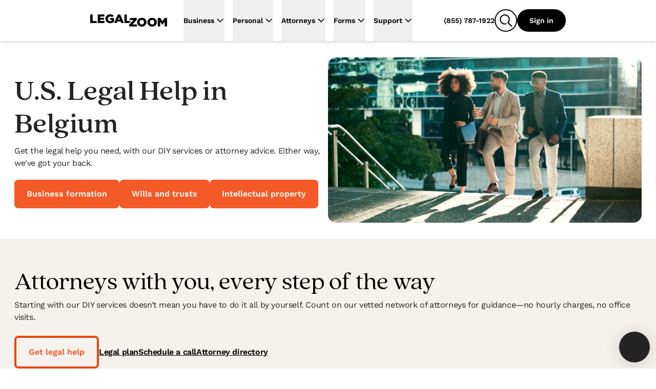

--- FILE ---
content_type: text/html
request_url: https://www.legalzoom.com/country/be
body_size: 39394
content:
<!DOCTYPE html><html lang="en" class="scroll-smooth"> <head><meta charset="utf-8"><meta name="viewport" content="width=device-width, initial-scale=1, shrink-to-fit=no"><meta http-equiv="x-ua-compatible" content="ie=edge"><meta name="REVISIT-AFTER" content="1 DAYS"><meta name="RATING" content="GENERAL"><meta name="RESOURCE-TYPE" content="DOCUMENT"><meta name="theme-color" content="#f45a27"><meta name="msapplication-navbutton-color" content="#f45a27"><meta name="apple-mobile-web-app-capable" content="yes"><meta name="apple-mobile-web-app-status-bar-style" content="#f45a27"><meta name="viewport" content="width=device-width, initial-scale=1"><script>window.ENABLE_COOKIE_BANNER_V2=true;</script><title>Start a Business, Protect Your Family: LLC Wills Trademark Incorporate &amp; More Online | LegalZoom</title><link rel="canonical" href="https://www.legalzoom.com/country/be"><meta name="generator" content="Astro (0.0.0)"><meta name="description" content="Get expert legal services in Belgium with LegalZoom. From business formation to legal documents, we make law simple and accessible. Start today!"><meta property="og:title" content="Start a Business, Protect Your Family: LLC Wills Trademark Incorporate &#38; More Online | LegalZoom"><meta property="og:type" content="company"><meta property="og:url" content="https://www.legalzoom.com/country/be"><meta property="og:image" content="https://www.legalzoom.com/resources/img/lzr/global/legalzoom-20-og.png"><meta property="og:site_name" content="LegalZoom"><meta property="og:description" content="Get expert legal services in Belgium with LegalZoom. From business formation to legal documents, we make law simple and accessible. Start today!"><meta property="fb:app_id" content="209555242433298"><meta name="twitter:card" content="summary"><meta name="twitter:site" content="@legalzoom"><meta name="twitter:title" content="Start a Business, Protect Your Family: LLC Wills Trademark Incorporate &#38; More Online | LegalZoom"><meta name="twitter:description" content="Get expert legal services in Belgium with LegalZoom. From business formation to legal documents, we make law simple and accessible. Start today!"><meta name="twitter:image" content="https://www.legalzoom.com/resources/img/lzr/global/legalzoom-20-og.png"><meta name="twitter:image:alt" content="LegalZoom"><meta name="robots" content="all"><script type="text/javascript">var LZWebsite=window.LZWebsite||{};LZWebsite.cookieConsent=LZWebsite.cookieConsent||{},function(){var t=LZWebsite.cookieConsent;t.locationTasks={cookieName:"lzOtTestCookie",init:function(){t.locationTasks.setCookie(),t.locationTasks.setOneTrustVariable()},getCookieParam:function(o){o=new RegExp(o+"=([^;]+)").exec(document.cookie);return null===o?"":o[1]},getQueryParam:function(o){o=new RegExp("[\\?&]"+o+"=([^&#]*)").exec(location.search);return null===o?"":decodeURIComponent(o[1].replace(/\+/g," "))},setCookie:function(){var o,e=t.locationTasks.getQueryParam("otState");e&&(o=t.locationTasks.getQueryParam("otCountry"))&&(t.locationTasks.writeCookie(t.locationTasks.cookieName+"="+e+","+o),t.locationTasks.writeCookie("lzcountry="+o))},setOneTrustVariable:function(){var o=t.locationTasks.getCookieParam(t.locationTasks.cookieName);o&&(o=o.split(","),window.OneTrust={geolocationResponse:{stateCode:o[0],countryCode:o[1]}})},writeCookie:function(o){document.cookie=o+"; path=/; domain=.legalzoom.com"}},t.locationTasks.init()}();
</script><script src="https://cdn.cookielaw.org/consent/6b4fcef8-bfe0-4513-af95-38b43a82f6c9/otSDKStub.js" data-domain-script="6b4fcef8-bfe0-4513-af95-38b43a82f6c9"></script><script type="text/javascript">(function(){var p=function(o){if(Array.isArray(o)){for(var e=0,t=Array(o.length);e<o.length;e++)t[e]=o[e];return t}return Array.from(o)},y=function(o,e){if(!(o instanceof e))throw new TypeError("Cannot call a class as a function")},h=typeof Symbol=="function"&&typeof Symbol.iterator=="symbol"?function(o){return typeof o}:function(o){return o&&typeof Symbol=="function"&&o.constructor===Symbol&&o!==Symbol.prototype?"symbol":typeof o},g=function(){function o(e,t){for(var r=0;r<t.length;r++){var s=t[r];s.enumerable=s.enumerable||!1,s.configurable=!0,"value"in s&&(s.writable=!0),Object.defineProperty(e,s.key,s)}}return function(e,t,r){return t&&o(e.prototype,t),r&&o(e,r),e}}(),v=window.LZCookieConsentSuppress||!1,n=(window.LZActiveGroups="",window.LZWebsite||{});n.cookieConsent=n.cookieConsent||{},n.cookieConsent.CategoryTypes={Init:"init",CatchAll:"catchAll",StrictlyNecessary:"C0001",Performance:"C0002",Functional:"C0003",Targeting:"C0004",Engagement:"C0005"},n.cookieConsent.isSuppressed=!1,n.cookieConsent.isFirstTimeVisitor=!1,window.LZCCBypass="false",n.cookieConsent.currentActiveGroupResponse="",n.cookieConsent.previousActiveGroupResponse="",n.cookieConsent.country="US",n.cookieConsent.isGDPR=!1,window.LZWebsite=window.LZWebsite||{},n.cookieConsent=n.cookieConsent||{},n.cookieConsent.ActiveGroups=function(){function o(){y(this,o),this.cc=n.cookieConsent,this.getActiveGroups=this.getActiveGroups.bind(this),this.overrideActiveGroups=this.overrideActiveGroups.bind(this),this.isCategoryActive=this.isCategoryActive.bind(this),this.detectChangeInActiveGroups=this.detectChangeInActiveGroups.bind(this),this.overrideAndRefreshActiveGroups=this.overrideAndRefreshActiveGroups.bind(this)}return g(o,[{key:"getActiveGroups",value:function(){var e,t=window.OptanonActiveGroups;return t=t===void 0&&((e=this.cc.readCookie("OptanonConsent"))&&(e=e.match(/groups=([(C|BG)\d:,]+)/gi))&&e.length===1&&(e=e[0].match(/(C\d{1,}:1)/gi))&&e.length&&(t=",",e.forEach(function(r){t+=r.replace(":1","")+","})),t===void 0)?",,":t}},{key:"overrideActiveGroups",value:function(){var e=this.getActiveGroups(),t=[];e!==",,"&&e!==void 0||(this.cc.isFirstTimeVisitor=!0,t.push(this.cc.CategoryTypes.StrictlyNecessary),this.cc.country!=="US"&&this.cc.isGDPR)||t.push(this.cc.CategoryTypes.Performance,this.cc.CategoryTypes.Functional,this.cc.CategoryTypes.Targeting,this.cc.CategoryTypes.Engagement),window.LZActiveGroups=0<t.length?","+t.join(",")+",":e,window.OptanonActiveGroups=window.LZActiveGroups}},{key:"isCategoryActive",value:function(e){return-1<((1<arguments.length&&arguments[1]!==void 0?arguments[1]:null)||this.getActiveGroups()).indexOf(","+e+",")}},{key:"wasDeactivated",value:function(e){return e=this._getCategoryState(e),e.previous&&!e.current}},{key:"wasActivated",value:function(e){return e=this._getCategoryState(e),!e.previous&&e.current}},{key:"detectChangeInActiveGroups",value:function(){var e;this.wasDeactivated(this.cc.CategoryTypes.Engagement)&&this.retriggerTealium(),this.wasDeactivated(this.cc.CategoryTypes.Performance)&&h(window.gaData)==="object"&&(e=Object.keys(window.gaData),(e=h(window.google_tag_manager)==="object"&&window.google_tag_manager.gcq&&window.google_tag_manager.gcq.m?e.concat(Object.keys(window.google_tag_manager.gcq.m)):e).forEach(function(t){window["ga-disable-"+t]=!0})),this.wasActivated(this.cc.CategoryTypes.Targeting)&&(window.setSEMKIDCookies?window.setSEMKIDCookies():window.setSEMCookies&&window.setSEMCookies(),this.retriggerTealium()),this.wasDeactivated(this.cc.CategoryTypes.Targeting)&&this.retriggerTealium({ga_allow_ad_features:!1})}},{key:"overrideAndRefreshActiveGroups",value:function(){this.overrideActiveGroups(),this.cc.previousActiveGroupResponse=this.cc.currentActiveGroupResponse,this.cc.currentActiveGroupResponse=this.getActiveGroups()}},{key:"retriggerTealium",value:function(){var e=0<arguments.length&&arguments[0]!==void 0?arguments[0]:{};window.utag&&window.utag.link&&(e["js_page.LZActiveGroups"]=this.getActiveGroups(),window.utag.link(e))}},{key:"_getCategoryState",value:function(e){return{previous:this.isCategoryActive(e,this.cc.previousActiveGroupResponse),current:this.isCategoryActive(e)}}}]),o}(),window.LZWebsite=window.LZWebsite||{},n.cookieConsent=n.cookieConsent||{},n.cookieConsent.Banner=function(){function o(e){y(this,o),this.document=document,this.window=window,this._performanceCategoryId=e.performanceCategoryId}return g(o,[{key:"bannerEl",get:function(){return this.document.getElementById(o.BannerElId)}},{key:"chatButtonElList",get:function(){return[].slice.call(this.document.querySelectorAll(".custom-chat-instance, .glo-chat"))}},{key:"fixedCCBannerElList",get:function(){return[].slice.call(this.document.querySelectorAll(".cc-banner-fixed-el"))}},{key:"isBannerOpen",get:function(){return!!this.window.Optanon&&!this.window.Optanon.IsAlertBoxClosed()}},{key:"isIOsORSafari",get:function(){return!!this.window.navigator.platform.match(/iPhone|iPod|iPad/)||/^((?!chrome|android).)*safari/i.test(this.window.navigator.userAgent)}},{key:"trackingDataList",get:function(){var e=this;return[{category:"Banner Choice",selector:"#onetrust-consent-sdk #onetrust-pc-btn-handler",label:function(){return"Banner : My Options"}},{category:"Banner Choice",selector:"#onetrust-consent-sdk #onetrust-accept-btn-handler",label:function(){return"Banner : Accept Cookies"}},{category:"Banner Choice",selector:"#onetrust-consent-sdk #accept-recommended-btn-handler",label:function(){return"Modal : Allow All"}},{category:"Banner Choice",selector:"#onetrust-consent-sdk .save-preference-btn-handler",label:function(){return"Modal : Confirm My Choices: "+(document.querySelector(".category-switch-handler#ot-group-id-"+e._performanceCategoryId).getAttribute("checked")==="true"?"Opt In":"Opt Out")}}]}}],[{key:"BannerElId",get:function(){return"onetrust-banner-sdk"}}]),g(o,[{key:"setup",value:function(){var e=this;window.addEventListener("resize",function(){e.isBannerOpen&&window.LZCCBypass!=="true"&&e.relocateFixedBannerElements()}),window.LZCookieConsentSuppress?this.hide():(this._ensurePrivacyPolicyOpensInNewTab(),this._buildTrackingEvents()),this._ensureBannerIsPlacedAtBottom()}},{key:"hide",value:function(){var e,t="lz-ot-supress";document.getElementById(t)||((e=this.document.createElement("style")).id=t,e.innerHTML="#"+o.BannerElId+" { display:none !important; }",document.head.appendChild(e))}},{key:"initializeChatButtons",value:function(){function e(){new MutationObserver(function(r,s){r.filter(function(d){return d.type==="childList"&&d.addedNodes.length}).forEach(function(d){[].slice.call(d.addedNodes).some(function(i){return i!==void 0&&(i.id==="custom-chat-wrapper"||i.classList&&i.classList.contains("glo-chat"))})&&(t.relocateChatButtons(),s.disconnect())})}).observe(document.body,{childList:!0,attributes:!0})}var t=this;document.readyState!=="loading"?e():window.addEventListener("DOMContentLoaded",e),this.relocateChatButtons()}},{key:"relocateChatButtons",value:function(){var e,t=this.bannerEl;t&&(e=this.isBannerOpen?t.offsetHeight+"px":0,this.chatButtonElList.forEach(function(r){r.style.bottom=e}))}},{key:"relocateFixedBannerElements",value:function(){var e,t=this.bannerEl,r=document.querySelector(".banner-copy-element"),s=this.fixedCCBannerElList;this.isBannerOpen?!r&&t&&((e=document.createElement("div")).classList.add("banner-copy-element"),e.style.bottom=t.offsetHeight+"px",document.body.appendChild(e)):r&&r.parentNode.removeChild(r),0<s.length&&t&&(e=this.isBannerOpen?t.offsetHeight:0,s[0].style.bottom=e+"px")}},{key:"destroy",value:function(){var e=this.document.querySelector("#lz-ot-supress");e&&e.parentNode.removeChild(e)}},{key:"_ensurePrivacyPolicyOpensInNewTab",value:function(){var e=this.document.querySelector("#onetrust-policy-text a");e&&(e.setAttribute("target","_blank"),e.removeAttribute("tabindex"))}},{key:"_buildTrackingEvents",value:function(){this.trackingDataList.forEach(function(e){var t=document.querySelector(e.selector);t&&t.addEventListener("click",function(){n.cookieConsent.track({ga_event_action:"click",ga_event_category:e.category,ga_event_label:e.label()})})})}},{key:"_ensureBannerIsPlacedAtBottom",value:function(){var e=this;this.isIOsORSafari&&setTimeout(function(){var t=e.bannerEl;t&&e.isBannerOpen&&(t.style.bottom=0)},1000)}}]),o}(),window.LZWebsite=window.LZWebsite||{},n.cookieConsent=n.cookieConsent||{},n.cookieConsent.CallbackRegistry=function(){function o(e){y(this,o),this._callbackListByKey={},this._fixedCallbackKeys=[],e&&Array.isArray(e.fixedCallbackKeys)&&(this._fixedCallbackKeys=e.fixedCallbackKeys)}return g(o,[{key:"register",value:function(e,t){var r=this._callbackListByKey[e]||[];r.push(t),this._callbackListByKey[e]=r}},{key:"run",value:function(e){var t=this._callbackListByKey[e],r=this._fixedCallbackKeys.indexOf(e)===-1;t&&0<t.length&&t.forEach(function(s){return s()}),r&&(this._callbackListByKey[e]=[])}},{key:"runList",value:function(e){var t=this;e.forEach(function(r){return t.run(r)})}}]),o}(),window.LZWebsite=window.LZWebsite||{},n.cookieConsent=n.cookieConsent||{},n.cookieConsent.GeoLocation=function(){function o(){y(this,o),this._EEA_LIST=["BE","BG","CZ","DK","DE","EE","IE","GR","ES","FR","IT","CY","LV","LT","LU","HU","MT","NL","AT","PL","PT","RO","SI","SK","FI","SE","GB","HR","LI","NO","IS"],this._countryAttribute="lzcountry",this._missingGeoInfo="N/A",this._sentGACookie="ccSentGAGeo"}return g(o,[{key:"checkSentGeoLocation",value:function(){var e=n.cookieConsent.readCookie(this._sentGACookie);return!!e&&e==="true"}},{key:"getCountryValue",value:function(){return 0<=window.location.search.indexOf(this._countryAttribute+"=")?n.cookieConsent.getQueryStringParams():null}},{key:"initGeoLocation",value:function(){var e=this.getCountryValue();e&&e[this._countryAttribute]?n.cookieConsent.country=e[this._countryAttribute]:((e=n.cookieConsent.readCookie(this._countryAttribute))||n.cookieConsent.track({gaNonInteraction:1,ga_event_action:"cookie_consent",ga_event_category:"exception",ga_event_label:"No Country from Akamai"}),n.cookieConsent.country=e||"US",n.cookieConsent.writeCookie(n.cookieConsent.CategoryTypes.StrictlyNecessary,this._countryAttribute+"="+n.cookieConsent.country+"; path=/; domain=.legalzoom.com")),-1<this._EEA_LIST.indexOf(n.cookieConsent.country)&&(n.cookieConsent.isGDPR=!0)}},{key:"sendGACustomDimension",value:function(){var e;this.checkSentGeoLocation()||window.Optanon===void 0||typeof window.Optanon.getGeolocationData!="function"||(e=window.Optanon.getGeolocationData(),n.cookieConsent.track({gaNonInteraction:1,ga_event_action:"onetrust_sent_geo",ga_event_category:"onetrust_geo",ot_geo:(e&&e.country?e.country:this._missingGeoInfo)+"|"+(e&&e.state?e.state:this._missingGeoInfo)}),n.cookieConsent.writeCookie(n.cookieConsent.CategoryTypes.Performance,this._sentGACookie+"=true; path=/; domain=.legalzoom.com"))}}]),o}(),function(){function o(){var i=document.getElementById("bbblink");i&&i.tagName.toLowerCase()==="a"&&(i.href="https://www.bbb.org/losangelessiliconvalley/business-reviews/legal-forms/legalzoomcom-in-glendale-ca-13156151#bbbseal",i.target="_blank")}var e=n.cookieConsent,t=new e.CallbackRegistry({fixedCallbackKeys:[e.CategoryTypes.CatchAll]}),r=new e.Banner({performanceCategoryId:e.CategoryTypes.Performance}),s=new e.ActiveGroups,d=new e.GeoLocation;e.setup=function(){s.overrideAndRefreshActiveGroups();var i,a=s.isCategoryActive(e.CategoryTypes.Performance),c=(window.optimizely=window.optimizely||[],window.optimizely.push({type:"optOut",isOptOut:!a}),"optimizelyOptOut"),u=e.readCookie(c)||!1;a&&u?e.removeCookie(c):a||u||e.writeCookie(e.CategoryTypes.StrictlyNecessary,c+"=true; path=/; domain=.legalzoom.com; max-age=31104000"),window.utag_cfg_ovrd=window.utag_cfg_ovrd||{},window.utag_cfg_ovrd.nocookie=!a,u=window.self!==window.top,i="cookieGroupsUpdated",u?(window.addEventListener("message",function(l){~l.origin.match(/legalzoom\.com/)&&l.data===i&&window.location.reload()}),v=!0):t.register(e.CategoryTypes.CatchAll,function(){if(e.currentActiveGroupResponse!==e.previousActiveGroupResponse)for(var l=0;l<window.frames.length;l+=1)window.frames[l].postMessage(i,"*")}),t.register(e.CategoryTypes.Init,function(){return r.setup()}),t.register(e.CategoryTypes.CatchAll,function(){return r.relocateChatButtons()}),r.initializeChatButtons(),t.register(e.CategoryTypes.CatchAll,s.detectChangeInActiveGroups)},e.isCategoryActive=s.isCategoryActive,e.readCookie=function(i){return i=document.cookie.match("(^|;) ?"+i+"=([^;]*)(;|$)"),i?decodeURIComponent(i[2]):null},e.writeCookie=function(i,a){return s.isCategoryActive(i)&&(document.cookie=a),document.cookie},e.removeCookie=function(i){return e.writeCookie(e.CategoryTypes.StrictlyNecessary,i+"=; domain="+(1<arguments.length&&arguments[1]!==void 0?arguments[1]:".legalzoom.com")+"; expires=Thu, 01 Jan 1970 00:00:00 UTC; path=/;")},e.getQueryStringParams=function(){var i=window.location.search.substr(1).split("&");if(i==="")return{};for(var a={},c=0;c<i.length;c+=1){var u=i[c].split("=",2);u.length===1?a[u[0]]="":a[u[0]]=decodeURIComponent(u[1].replace(/\+/g," "))}return a},e.insert=function(i,a,c){if(["script","html"].indexOf(a)===-1&&console.warn("type can only be `script` or `html`"),window.Optanon)try{var u=a==="script",l=u?window.Optanon.InsertScript:window.Optanon.InsertHtml,f=u?"head":"body";l.call(window.Optanon,c,f,null,null,i)}catch(C){console.warn(">> Script insert error"),e.track({gaNonInteraction:1,ga_event_action:"cookie_consent",ga_event_category:"exception",ga_event_label:"Script insert error"})}else t.register(i,function(){return e.insert(i,a,c)})},e.triggerCallbacks=function(){s.overrideAndRefreshActiveGroups(),r.relocateFixedBannerElements(),t.runList([e.CategoryTypes.Init].concat(p(e.currentActiveGroupResponse.split(",")),[e.CategoryTypes.CatchAll]))},e.suppressBanner=function(){r.hide()},e.track=function(i){var a=1<arguments.length&&arguments[1]!==void 0?arguments[1]:1;if(!(5<=a))try{var c=window.utag.cond&&window.utag.cond[436]?[450,533,979,986,987]:[];c.length&&window.utag.link(i,null,c)}catch(u){setTimeout(function(){e.track(i,a+1)},1000)}},window.addEventListener("load",function(){t.register(e.CategoryTypes.Targeting,o),e.triggerCallbacks()}),d.initGeoLocation(),e.setup()}(),window.OptanonWrapper=function(){n.cookieConsent.triggerCallbacks(),new n.cookieConsent.GeoLocation().sendGACustomDimension()}})();
</script><script>window.PUBLIC_INTERCOM_CHAT_ENABLED=true;</script><script>
(function() {
	try {
		const urlParams = new URLSearchParams(window.location.search);
		const utmMedium = urlParams.get('utm_medium');
		if (utmMedium) {
			sessionStorage.setItem('utm_medium', utmMedium);
		}
	} catch (e) {
		return;
	}
})();
</script><script>window.ENV={"ENV":"prod","PUBLIC_BASE_API_URL":"https://www.legalzoom.com","PUBLIC_BASE_URL":"https://www.legalzoom.com","PUBLIC_GIT_COMMIT":null,"PUBLIC_BUILDER_KEY":"c543375419b34ced8a551fab246ac1bc","PUBLIC_SEGMENT_WRITE_KEY":"uGpr5fBajNf1LJ0MobrpCgaocfNubdEB","PUBLIC_LZ_PROXY_URL":"proxy.legalzoom.com","PUBLIC_DATADOG_APP_ID":"87457c7d-851b-4c83-9a36-509df16bb157","PUBLIC_DATADOG_APP_NAME":"growth-astro","PUBLIC_DATADOG_ENV":"p","PUBLIC_DATADOG_TOKEN":"pubbb970e683e50e0ecfa293d7ce302d1a9","PUBLIC_TEALIUM_CONFIG_ENVIRONMENT":"prod","PUBLIC_SEARCH_HOST_URL":"https://site-search.apigw.legalzoom.com/","PUBLIC_SEARCH_KEY":"yuop-X-5ykLs-_B9Vnzarj1ZOG6-e0wrnyAgMKJbzpY","PUBLIC_TRUSTPILOT_BUSINESS_ID":"581e7fdf0000ff0005971a54","PUBLIC_LAUNCHDARKLY_CLIENT_ID":"66b6ebfdc20556103503d692","version":"82e5c23501651310c87e3620bf9c1ef0dd068505"}</script><script src="https://legalzoomcdn.net/static/onetrust.js"></script><script data-id="segment-stub">
                !function(){var analytics=window.analytics=window.analytics||[];if(!analytics.initialize)if(analytics.invoked)window.console&&console.error&&console.error("Segment snippet included twice.");else{analytics.invoked=!0;analytics.methods=["trackSubmit","trackClick","trackLink","trackForm","pageview","identify","reset","group","track","ready","alias","debug","page","once","off","on","addSourceMiddleware","addIntegrationMiddleware","setAnonymousId","addDestinationMiddleware","register"];analytics.factory=function(e){return function(){if(window.analytics.initialized)return window.analytics[e].apply(window.analytics,arguments);var i=Array.prototype.slice.call(arguments);i.unshift(e);analytics.push(i);return analytics}};for(var i=0;i<analytics.methods.length;i++){var key=analytics.methods[i];analytics[key]=analytics.factory(key)}analytics.load=function(key,i){var t=document.createElement("script");t.type="text/javascript";t.async=!0;t.src="https://proxy.legalzoom.com/segments-cdn/analytics.js/v1/" + key + "/analytics.min.js";var n=document.getElementsByTagName("script")[0];n.parentNode.insertBefore(t,n);analytics._loadOptions=i};analytics._writeKey="eMmwGqrekNezCSjcJRIyCvFi7DnL0GSe";;analytics.SNIPPET_VERSION="4.16.1";
                  withOneTrust(analytics).load("uGpr5fBajNf1LJ0MobrpCgaocfNubdEB", { integrations: { "Segment.io": { apiHost: "proxy.legalzoom.com/segments-io/v1" }}});
                }}();
              </script><script data-id="one-trust-script">
(() => {
  // ../../tracking-typewriter/src/generated/prod/segment.ts
  var analytics = () => {
    return window.analytics;
  };
  function interaction(props, options, callback) {
    const a = analytics();
    if (a) {
      a.track("Interaction", props || {}, { ...options, context: {
        ...options?.context || {},
        typewriter: {
          language: "typescript",
          version: ""
        }
      } }, callback);
    }
  }
  function productClicked(props, options, callback) {
    const a = analytics();
    if (a) {
      a.track("Product Clicked", props || {}, { ...options, context: {
        ...options?.context || {},
        typewriter: {
          language: "typescript",
          version: ""
        }
      } }, callback);
    }
  }
  function productListViewed(props, options, callback) {
    const a = analytics();
    if (a) {
      a.track("Product List Viewed", props || {}, { ...options, context: {
        ...options?.context || {},
        typewriter: {
          language: "typescript",
          version: ""
        }
      } }, callback);
    }
  }
  function surfaceViewed(props, options, callback) {
    const a = analytics();
    if (a) {
      a.track("Surface Viewed", props || {}, { ...options, context: {
        ...options?.context || {},
        typewriter: {
          language: "typescript",
          version: ""
        }
      } }, callback);
    }
  }

  // ../../../node_modules/.pnpm/isbot@5.1.17/node_modules/isbot/index.mjs
  var fullPattern = " daum[ /]| deusu/| yadirectfetcher|(?:^|[^g])news(?!sapphire)|(?<! (?:channel/|google/))google(?!(app|/google| pixel))|(?<! cu)bots?(?:\\b|_)|(?<!(?:lib))http|(?<![hg]m)score|@[a-z][\\w-]+\\.|\\(\\)|\\.com\\b|\\btime/|^<|^[\\w \\.\\-\\(?:\\):]+(?:/v?\\d+(?:\\.\\d+)?(?:\\.\\d{1,10})*?)?(?:,|$)|^[^ ]{50,}$|^\\d+\\b|^\\w*search\\b|^\\w+/[\\w\\(\\)]*$|^active|^ad muncher|^amaya|^avsdevicesdk/|^biglotron|^bot|^bw/|^clamav[ /]|^client/|^cobweb/|^custom|^ddg[_-]android|^discourse|^dispatch/\\d|^downcast/|^duckduckgo|^facebook|^getright/|^gozilla/|^hobbit|^hotzonu|^hwcdn/|^jeode/|^jetty/|^jigsaw|^microsoft bits|^movabletype|^mozilla/5\\.0\\s[a-z\\.-]+$|^mozilla/\\d\\.\\d \\(compatible;?\\)$|^mozilla/\\d\\.\\d \\w*$|^navermailapp|^netsurf|^offline|^owler|^php|^postman|^python|^rank|^read|^reed|^rest|^rss|^snapchat|^space bison|^svn|^swcd |^taringa|^thumbor/|^track|^valid|^w3c|^webbandit/|^webcopier|^wget|^whatsapp|^wordpress|^xenu link sleuth|^yahoo|^yandex|^zdm/\\d|^zoom marketplace/|^{{.*}}$|adscanner/|analyzer|archive|ask jeeves/teoma|bit\\.ly/|bluecoat drtr|browsex|burpcollaborator|capture|catch|check\\b|checker|chrome-lighthouse|chromeframe|classifier|cloudflare|convertify|crawl|cypress/|dareboost|datanyze|dejaclick|detect|dmbrowser|download|evc-batch/|exaleadcloudview|feed|firephp|functionize|gomezagent|headless|httrack|hubspot marketing grader|hydra|ibisbrowser|images|infrawatch|insight|inspect|iplabel|ips-agent|java(?!;)|jsjcw_scanner|library|linkcheck|mail\\.ru/|manager|measure|neustar wpm|node|nutch|offbyone|optimize|pageburst|pagespeed|parser|perl|phantomjs|pingdom|powermarks|preview|proxy|ptst[ /]\\d|reputation|resolver|retriever|rexx;|rigor|rss\\b|scanner\\.|scrape|server|sogou|sparkler/|speedcurve|spider|splash|statuscake|supercleaner|synapse|synthetic|tools|torrent|trace|transcoder|url|virtuoso|wappalyzer|webglance|webkit2png|whatcms/|zgrab";
  var naivePattern = /bot|crawl|http|lighthouse|scan|search|spider/i;
  var pattern;
  function getPattern() {
    if (pattern instanceof RegExp) {
      return pattern;
    }
    try {
      pattern = new RegExp(fullPattern, "i");
    } catch (error) {
      pattern = naivePattern;
    }
    return pattern;
  }
  function isbot(userAgent) {
    return Boolean(userAgent) && getPattern().test(userAgent);
  }

  // segmentSnippet.ts
  window.scriptLoaded = false;
  var appName = "javascript_growth";
  var appVersion = "82e5c23501651310c87e3620bf9c1ef0dd068505";
  var pageStartTime;
  function initializePageTimeTracking() {
    pageStartTime = Date.now();
    sessionStorage.setItem("lz_page_start_time", pageStartTime.toString());
    sessionStorage.setItem("lz_previous_page_url", window.location.href);
  }
  function isTaxURL() {
    return window.location.pathname.indexOf("/tax/") >= 0;
  }
  function isTaxGraph() {
    const queryParams = new URLSearchParams(location.search);
    const graphType = queryParams.get("graphType");
    return [
      "businessInfo1040For2023",
      "businessInfo1065For2023",
      "businessInfo1120For2023",
      "businessInfo1120sFor2023",
      "deductionsAndCredits1040For2023",
      "generalInfo1065For2023",
      "generalInfo1120For2023",
      "generalInfo1120sFor2023",
      "personalInfo1040For2023",
      "state1040For2023",
      "taxProfile",
      "taxPrepExtensionFor2023",
      "taxEstimates",
      "taxIntake"
    ].indexOf(graphType) >= 0;
  }
  function isTax() {
    return isTaxURL() || isTaxGraph();
  }
  function getCategory(pathname) {
    switch (appName) {
      case "margo":
      case "javascript_growth":
        if (pathname.startsWith("/articles/")) {
          return "Article Center";
        } else if (pathname.startsWith("/marketing/")) {
          return "SEM Lander";
        } else if (pathname.startsWith("/business/partners/")) {
          return "Partner Lander";
        } else {
          return "Overview Page";
        }
      case "my-account":
        return "mylz";
      default:
        return appName;
    }
  }
  function findPageSection(element) {
    if (!element) {
      return;
    }
    if (element.closest("#header-nav") || element.classList.contains("nav-container")) {
      return "global navigation";
    }
    if (element.closest("nav")) {
      return "left navigation";
    }
    if (element.closest("footer")) {
      return "global footer";
    }
    for (const selector of ["h3", "h2", "h1", "header"]) {
      const sibling = element.querySelector(selector);
      if (sibling) {
        return sibling.innerText;
      }
    }
    const pageSection = findPageSection(element.parentElement);
    if (pageSection) {
      return pageSection.replace(/[\r\n ]+/g, " ");
    }
  }
  function getAccountIdFromURL() {
    let accountId;
    window.location.pathname.split("/").forEach((s, i, array) => {
      if (s === "account") {
        accountId = array[i + 1];
      }
    });
    return accountId;
  }
  function getCookie(name, cookie) {
    const nameEQ = name + "=";
    const ca = cookie.split(";");
    for (let i = 0; i < ca.length; i++) {
      let c = ca[i];
      while (c.charAt(0) === " ")
        c = c.substring(1, c.length);
      if (c.indexOf(nameEQ) === 0)
        return c.substring(nameEQ.length, c.length);
    }
    return null;
  }
  function getGaSessions(cookieString) {
    const cookie = {};
    cookieString.split(";").forEach((el) => {
      const splitCookie = el.split("=");
      const key = splitCookie[0].trim();
      cookie[key] = splitCookie[1];
    });
    const sessions = Object.keys(cookie).filter((key) => key.startsWith("_ga"));
    const returnObj = {};
    sessions.forEach((session) => {
      const sessionSplit = session.split("_ga_");
      if (sessionSplit.length > 1) {
        const sessionString = cookie[session];
        returnObj["G-" + session.split("_ga_")[1]] = sessionString.split(".")[2];
      }
    });
    return returnObj;
  }
  function getGaClientId(cookie) {
    return getCookie("_ga", cookie)?.substring(6);
  }
  function setGaClientId(context, clientId) {
    if (!context.integration) {
      context.integration = {};
    }
    if (!context.integration["Google Analytics"]) {
      context.integration["Google Analytics"] = {};
    }
    context.integration["Google Analytics"].clientId = clientId;
    return context;
  }
  function getGoogleWbraid(cookie) {
    const wbraid = getCookie("_gcl_gb", cookie);
    if (wbraid && wbraid.split(".").length === 3) {
      return wbraid.split(".")[2];
    }
    return void 0;
  }
  function isLME() {
    const queryParams = new URLSearchParams(location.search);
    const lmePackage = queryParams.get("packageId");
    const lmeGraph = queryParams.get("graphType") || "";
    const isLMELander = window.location.pathname.includes("/legal-services");
    const isTrademarkCenter = /^\/my\/account\/[\w-]+\/trademark(?:\/|$)/.test(
      window.location.pathname
    );
    return isTrademarkCenter || isLMELander || [5489, 8870].includes(Number(lmePackage)) || ["assetInfoPrenup", "contributionInfoPrenup"].includes(lmeGraph) || void 0;
  }
  var contextAppDetails = {
    name: appName,
    build: appVersion ?? ""
  };
  function getUserContext() {
    const cookie = document.cookie;
    const getIntercomDeviceId = () => getCookie("intercom-device-id-cbw30hb8", cookie) || getCookie("intercom-device-id-br2tge1x", cookie);
    const { country, state } = window.OneTrust?.getGeolocationData() || {};
    const isAgent = getCookie("IS_AGENT_FOR_SEGMENT_TRACKING", cookie) === "1";
    const isLoggedInAgent = getCookie("LOGGEDIN_AS_AGENT", cookie) === "1";
    const isLoggedIn = getCookie("IsGuestUser", cookie)?.toLowerCase() === "false";
    const lzDeviceType = getCookie("lzDeviceType", cookie) || "unknown";
    return {
      google_click_id: getCookie("sem_gclid", cookie),
      google_wbraid: getGoogleWbraid(cookie),
      bazaar_voice_brand_id: getCookie("BVBRANDID", cookie),
      launch_darkly_id: "",
      intercom_device_id: getIntercomDeviceId(),
      user_pseudo_id: getGaClientId(cookie),
      lz_cid: getCookie("lzCID", cookie),
      lz_uuid: getCookie("lz_uuid", cookie),
      lz_device_type: lzDeviceType,
      lz_internal_user: getCookie("lzInternalUser", cookie)?.toLowerCase() === "true",
      ga_sessions: getGaSessions(cookie),
      fbp: getCookie("_fbp", cookie),
      fbc: getCookie("_fbc", cookie),
      //Bing
      msclkid: getCookie("_uetmsclkid", cookie),
      // Reddit
      rdt_cid: getCookie("rdt_cid", cookie),
      rdt_uuid: getCookie("_rdt_uuid", cookie),
      // trade desk id
      tdid: getCookie("ttd_TDID", cookie),
      // TikTok
      ttp: getCookie("_ttp", cookie),
      ttclid: getCookie("ttclid", cookie),
      //geo data
      geo_country: country,
      geo_state: state,
      is_agent: isAgent,
      is_logged_in_agent: isLoggedInAgent,
      is_bot: false,
      // All bots should get filtered by `botFilterMiddleware`
      is_logged_in: isLoggedIn,
      is_tax: isTax(),
      is_LME: isLME()
      // Legal Matter Expansion for only prenup, ALTM
    };
  }
  function callProductListViewed() {
    const dataAttribute = "data-tracking-product";
    const productCards = document.querySelectorAll(
      "[data-tracking-product]"
    );
    if (productCards.length) {
      const productIds = /* @__PURE__ */ new Set();
      const products = [];
      productCards.forEach((card) => {
        const product = getElementDataAttribute(card, dataAttribute);
        if (product?.product_id && !productIds.has(product.product_id)) {
          productIds.add(product.product_id);
          products.push(product);
        }
      });
      productListViewed({
        category: getCategory(window.location.pathname),
        products
      });
    }
  }
  function checkAndParse(data, context = "attribute") {
    if (!data) {
      return;
    }
    try {
      return JSON.parse(data);
    } catch (e) {
      console.error(`Invalid JSON ${context}:`, e);
    }
  }
  function hasElementDataAttribute(target, attribute) {
    return target.hasAttribute(attribute);
  }
  function getElementDataAttribute(target, attribute) {
    const value = target.getAttribute(attribute);
    return checkAndParse(value);
  }
  function getDataAttribute(target, attribute, fromChild) {
    let parentOrChild;
    if (fromChild) {
      parentOrChild = target.querySelector("[" + attribute + "]");
    } else {
      parentOrChild = target.closest("[" + attribute + "]");
    }
    if (!parentOrChild) {
      return;
    }
    return getElementDataAttribute(parentOrChild, attribute);
  }
  function setupAnalyticsMiddlewares() {
    const setOneTrustContext = (ctx) => {
      if (ctx.event.context?.consent) {
        ctx.event.context.consent.google = {
          ad_storage: ctx.event.context.consent.categoryPreferences.C0004 ? "granted" : "denied",
          analytics_storage: ctx.event.context.consent.categoryPreferences.C0005 ? "granted" : "denied"
        };
      }
      return ctx;
    };
    window.analytics?.register({
      name: "OneTrust Integration Cookie",
      version: "0.1.0",
      type: "enrichment",
      isLoaded: () => true,
      load: () => Promise.resolve(),
      // context object and reference to the analytics.js instance
      page: setOneTrustContext,
      track: setOneTrustContext,
      identify: setOneTrustContext,
      group: setOneTrustContext
    });
    const botFilterMiddleware = function(middlewareContext) {
      const payload = middlewareContext.payload;
      const { userAgent } = navigator;
      const isBot = isbot(userAgent);
      if (isBot) {
        return;
      }
      middlewareContext.next(payload);
    };
    const canonicalUrlOverrideMiddleware = function(middlewareContext) {
      const { payload, next } = middlewareContext;
      if (payload.obj.context?.page) {
        payload.obj.context.page.url = window.location.href;
        payload.obj.context.page.path = window.location.pathname;
        const searchParams = new URLSearchParams(window.location.search);
        const lzFirstPageUrlKey = "lz_first_page_url";
        if (payload.obj.type === "page" && payload.obj.context.page.referrer?.includes("legalzoom.com") && localStorage.getItem(lzFirstPageUrlKey) === null && searchParams.get("utm_source")?.includes("iq-flow-embedded-")) {
          payload.obj.context.page.referrer = "";
          localStorage.setItem(lzFirstPageUrlKey, window.location.pathname);
        }
      }
      next(payload);
    };
    const contextUpdateMiddleware = function(middlewareContext) {
      const cookie = document.cookie;
      const payload = middlewareContext.payload;
      if (payload?.obj?.context) {
        const context = payload.obj.context || {};
        const search = context?.page?.search;
        if (context.page && search && search?.length) {
          context.page.searchParams = Object.fromEntries(
            new URLSearchParams(context.page.search)
          );
        }
        payload.obj.context.app = contextAppDetails;
        payload.obj.context.identifiers = getUserContext();
        payload.obj.context.internal_event_id = window.generateEventID(
          payload.obj.name || payload.obj.event,
          "segment"
        );
        setGaClientId(payload.obj.context, getGaClientId(cookie));
        if (payload.obj.type !== "identify") {
          const traits = localStorage.getItem("ajs_user_traits");
          if (traits) {
            payload.obj.context.traits = checkAndParse(traits, "ajs_user_traits");
          }
        }
      }
      middlewareContext.next(payload);
    };
    const propertyUpdateMiddleware = function(middlewareContext) {
      const payload = middlewareContext.payload;
      const account_id = getAccountIdFromURL();
      const screenName = window.location.pathname;
      const defaultProperties = {
        account_id,
        hash: window.location.hash,
        category: getCategory(window.location.pathname),
        screen_name: screenName
      };
      if (payload.obj.properties) {
        payload.obj.properties = {
          ...defaultProperties,
          ...payload.obj.properties
        };
      }
      middlewareContext.next(payload);
    };
    const ignoreAgentEventsMiddleware = function({
      next,
      payload
    }) {
      if (payload?.obj?.type === "track") {
        payload.obj.properties = {
          ...payload.obj.properties,
          ignore_user_events: payload.obj.context?.identifiers?.is_agent ?? false
        };
      }
      next(payload);
    };
    const timeSpentMiddleware = function({ next, payload }) {
      const STORAGE_KEY = "timeSpentOnPagesSecMap";
      function getPageKey(url) {
        try {
          const path = new URL(url, window.location.origin).pathname;
          const parts = path.split("/").filter(Boolean);
          const lastTwo = parts.slice(-2);
          if (lastTwo.length > 0) {
            lastTwo[lastTwo.length - 1] = lastTwo[lastTwo.length - 1].replace(
              /\.html$/,
              ""
            );
          }
          return lastTwo.join("/");
        } catch {
          const parts = url.split("/").filter(Boolean);
          const lastTwo = parts.slice(-2);
          if (lastTwo.length > 0) {
            lastTwo[lastTwo.length - 1] = lastTwo[lastTwo.length - 1].replace(
              /\.html$/,
              ""
            );
          }
          return lastTwo.join("/");
        }
      }
      if (payload?.obj?.type === "page") {
        const storedPreviousPageUrl = sessionStorage.getItem(
          "lz_previous_page_url"
        );
        const storedPageStartTime = sessionStorage.getItem("lz_page_start_time");
        if (storedPreviousPageUrl && storedPageStartTime) {
          const previousPageStartTime = parseInt(storedPageStartTime, 10);
          const timeSpentOnPreviousPage = Math.round(
            (Date.now() - previousPageStartTime) / 1e3
          );
          if (timeSpentOnPreviousPage > 0) {
            if (!payload.obj.properties) {
              payload.obj.properties = {};
            }
            payload.obj.properties.time_spent_on_previous_page_seconds = timeSpentOnPreviousPage;
          }
        }
      }
      if (payload?.obj.type === "track" && payload?.obj?.properties?.track_type === "link" && payload?.obj?.event === "Interaction") {
        const storedPageStartTime = parseInt(
          sessionStorage.getItem("lz_page_start_time") || "0",
          10
        );
        if (!storedPageStartTime) {
          next(payload);
          return;
        }
        const timeOfTrackinteraction = new Date(
          payload?.obj?.timestamp || Date.now()
        );
        const timeOfInteractionNormalized = +timeOfTrackinteraction;
        if (storedPageStartTime && timeOfInteractionNormalized) {
          const timeSpentOnCurrentPageSeconds = Math.round(
            (timeOfInteractionNormalized - storedPageStartTime) / 1e3
          );
          if (timeSpentOnCurrentPageSeconds > 0) {
            const map = JSON.parse(sessionStorage.getItem(STORAGE_KEY) || "{}");
            const currentPageKey = getPageKey(window.location.href);
            map[currentPageKey] = timeSpentOnCurrentPageSeconds;
            sessionStorage.setItem(STORAGE_KEY, JSON.stringify(map));
          }
        }
      }
      next(payload);
    };
    window.analytics.addSourceMiddleware(botFilterMiddleware);
    window.analytics.addSourceMiddleware(canonicalUrlOverrideMiddleware);
    window.analytics.addSourceMiddleware(contextUpdateMiddleware);
    window.analytics.addSourceMiddleware(propertyUpdateMiddleware);
    window.analytics.addSourceMiddleware(ignoreAgentEventsMiddleware);
    window.analytics.addSourceMiddleware(timeSpentMiddleware);
    if (appName === "margo" || appName === "javascript_growth") {
      initializePageTimeTracking();
      let pageObj = {};
      const { pathname } = location;
      if (pathname.includes("/business/partners/")) {
        const parts = pathname.split("/");
        pageObj = {
          partner: parts[3],
          partner_expiration: getCookie("lzPartner_expiration", document.cookie) || ""
        };
      }
      window.analytics.page("Page Viewed", {
        ...pageObj,
        url: window.location.href,
        path: window.location.pathname
      });
      document.addEventListener("DOMContentLoaded", function() {
        callProductListViewed();
      });
    }
  }
  setupAnalyticsMiddlewares();
  function addPartnerDetails(originalAdditionals, href) {
    let additionals;
    if (!originalAdditionals) {
      additionals = {};
    } else {
      additionals = originalAdditionals;
    }
    if (additionals?.partner) {
      return additionals;
    }
    const urlToCheck = href || additionals?.referrer_url;
    if (!urlToCheck) {
      return additionals;
    }
    try {
      const url = new URL(urlToCheck);
      const hostname = url.hostname.toLowerCase();
      if (hostname === "divorce.com" || hostname.endsWith(".divorce.com")) {
        additionals.partner = "divorce.com";
      } else if (hostname === "1800accountant.com" || hostname.endsWith(".1800accountant.com")) {
        additionals.partner = "1800Accountant.com";
      }
    } catch {
    }
    return additionals;
  }
  function prepareInteractionProps(target) {
    const {
      id = "",
      tagName = "",
      textContent = "",
      href = "",
      ariaLabel = ""
    } = target || {};
    const tagNameLowerCase = tagName.toLowerCase();
    let identifier = target.getAttribute("data-tracking-label") || ariaLabel || (textContent || "").replace(/[\r\n ]+/g, " ") || id || "svg";
    const ctaCopy = identifier || "";
    if (id.includes("streetAddress") || id.includes("businessAddress")) {
      identifier = "select address";
    }
    const interactionName = tagNameLowerCase + " | click | " + identifier || "";
    const trackType = tagNameLowerCase === "a" ? "link" : tagNameLowerCase;
    const pageSection = findPageSection(target);
    const overrides = getDataAttribute(target, "data-tracking-overrides");
    const regularAdditionals = getDataAttribute(
      target,
      "data-tracking-additionals"
    );
    const additionals = trackType === "link" || trackType === "button" ? addPartnerDetails(
      regularAdditionals,
      href
    ) : regularAdditionals;
    const properties = {
      interaction_name: interactionName,
      page_section: pageSection,
      track_type: trackType,
      cta_copy: ctaCopy,
      target: href,
      html_element_id: target.id,
      ...overrides,
      additional_details: additionals
    };
    return properties;
  }
  function trackClicks() {
    document.addEventListener(
      "pointerup",
      function(e) {
        const path = e.composedPath();
        const target = path.find((element) => {
          if (!(element instanceof Element)) {
            return false;
          }
          const tagName = element.tagName.toLowerCase();
          if (tagName === "button" || tagName === "a" || tagName === "summary") {
            return true;
          }
          const role = element.getAttribute("role");
          return role === "button" || role === "link" || role === "menuitem";
        });
        if (!target) {
          return;
        }
        const properties = prepareInteractionProps(target);
        interaction(properties);
        if (hasElementDataAttribute(target, "data-tracking-product-cta")) {
          const product = getDataAttribute(target, "data-tracking-product");
          const productClickedProps = {
            product_id: product?.product_id,
            ...properties
          };
          productClicked(productClickedProps);
        } else {
          const productId = getElementDataAttribute(target, "data-product-id");
          if (productId) {
            const productClickedProps = {
              product_id: productId,
              ...properties
            };
            productClicked(productClickedProps);
          }
        }
      },
      true
    );
  }
  function trackInput() {
    document.addEventListener(
      "change",
      function(e) {
        if (!e || !e.target) {
          return;
        }
        const target = e.target;
        const {
          id = "",
          value = "",
          name = "",
          tagName = "",
          ariaLabel = ""
        } = target;
        let userInput = "NOT_TRACKED";
        let trackValue = false;
        if (target.getAttribute("data-track-input") === "true") {
          trackValue = true;
        }
        if (trackValue) {
          userInput = value;
        }
        if (appName === "margo" || appName === "javascript_growth") {
          userInput = value;
        }
        if (isTax()) {
          userInput = "NOT_TRACKED";
        }
        const tagNameLowerCase = tagName?.toLowerCase();
        const textContent = target.getAttribute("data-tracking-label") || name || ariaLabel || id;
        const interactionName = tagNameLowerCase + " | change | " + textContent || "";
        const pageSection = findPageSection(target);
        const overrides = getDataAttribute(target, "data-tracking-overrides");
        const additionals = getDataAttribute(target, "data-tracking-additionals");
        const properties = {
          interaction_name: interactionName,
          page_section: pageSection,
          track_type: tagNameLowerCase,
          target: textContent,
          user_input: userInput,
          html_element_id: id,
          ...overrides,
          additional_details: additionals
        };
        interaction(properties);
      },
      true
    );
  }
  function trackComponentInteractions() {
    function trackSurfaceEvent(eventType) {
      document.addEventListener(eventType, function(e) {
        if (!e || !e.target) {
          return;
        }
        const properties = prepareInteractionProps(e.target);
        properties.interaction_name = `${properties.track_type} | ${eventType} | ${e.detail.id}`;
        if (e.detail.name) {
          properties.cta_copy = e.detail.name;
        }
        if (e.detail.type) {
          properties.track_type = e.detail.type;
        }
        interaction(properties);
      });
    }
    trackSurfaceEvent("picker_select");
  }
  function trackSurfaces() {
    function trackSurfaceEvent(eventType, defaultScreenType) {
      document.addEventListener(eventType, function(e) {
        if (!e || !e.target) {
          return;
        }
        const overrides = getDataAttribute(
          e.target,
          "data-tracking-overrides",
          true
        );
        const additionals = getDataAttribute(
          e.target,
          "data-tracking-additionals",
          true
        );
        let screenName;
        if (e.detail.title) {
          screenName = e.detail.title.replace(/[\r\n ]+/g, " ");
        }
        const screenType = "type" in e.detail ? e.detail.type : void 0;
        const properties = {
          screen_type: screenType || defaultScreenType,
          screen_name: screenName,
          html_element_id: e.detail.id,
          ...overrides,
          additional_details: additionals
        };
        surfaceViewed(properties);
      });
    }
    trackSurfaceEvent("overlay_open", "overlay");
    trackSurfaceEvent("pagetakeover_open", "pagetakeover");
  }
  if (!window.scriptLoaded) {
    if (appName !== "iq-flow") {
      trackClicks();
      trackInput();
      trackSurfaces();
      trackComponentInteractions();
    }
    window.scriptLoaded = true;
  }
})();
</script><!-- <Links /> starts --><!-- in Margo: globalNavbarUrl --><link rel="icon" href="/favicon.ico"><!-- <Links /> ends --> <link rel="preload" href="https://legalzoomcdn.net/growth/_astro/work-sans-latin-wght-normal.CkJCGd27.woff2" as="font" type="font/woff2" crossorigin> <style>@font-face{font-family:Quincy CF;font-style:normal;font-display:swap;font-weight:300;src:url(https://legalzoomcdn.net/margo/assets/QuincyCF-Light-On7B1dLF.woff2) format("woff2")}@font-face{font-family:Quincy CF;font-style:normal;font-display:swap;font-weight:400;src:url(https://legalzoomcdn.net/margo/assets/QuincyCF-Regular-DI7ka_Wh.woff2) format("woff2")}@font-face{font-family:Quincy CF;font-style:normal;font-display:swap;font-weight:500;src:url(https://legalzoomcdn.net/margo/assets/QuincyCF-Medium-CeEciQt_.woff2) format("woff2")}@font-face{font-family:Quincy CF;font-style:italic;font-display:swap;font-weight:700;src:url(https://legalzoomcdn.net/margo/assets/QuincyCF-BoldItalic-Cu1wyZ-6.woff2) format("woff2")}
@font-face{font-family:Work Sans;font-style:normal;font-display:swap;font-weight:100 900;src:url(https://legalzoomcdn.net/growth/_astro/work-sans-vietnamese-wght-normal.Dus3v61A.woff2) format("woff2-variations");unicode-range:U+0102-0103,U+0110-0111,U+0128-0129,U+0168-0169,U+01A0-01A1,U+01AF-01B0,U+0300-0301,U+0303-0304,U+0308-0309,U+0323,U+0329,U+1EA0-1EF9,U+20AB}@font-face{font-family:Work Sans;font-style:normal;font-display:swap;font-weight:100 900;src:url(https://legalzoomcdn.net/growth/_astro/work-sans-latin-ext-wght-normal.rMXoD2xN.woff2) format("woff2-variations");unicode-range:U+0100-02AF,U+0304,U+0308,U+0329,U+1E00-1E9F,U+1EF2-1EFF,U+2020,U+20A0-20AB,U+20AD-20C0,U+2113,U+2C60-2C7F,U+A720-A7FF}@font-face{font-family:Work Sans;font-style:normal;font-display:swap;font-weight:100 900;src:url(https://legalzoomcdn.net/growth/_astro/work-sans-latin-wght-normal.CkJCGd27.woff2) format("woff2-variations");unicode-range:U+0000-00FF,U+0131,U+0152-0153,U+02BB-02BC,U+02C6,U+02DA,U+02DC,U+0304,U+0308,U+0329,U+2000-206F,U+2074,U+20AC,U+2122,U+2191,U+2193,U+2212,U+2215,U+FEFF,U+FFFD}details[data-astro-cid-5blmo7yk]{margin:0;padding:0}details[data-astro-cid-5blmo7yk] summary[data-astro-cid-5blmo7yk]{font-family:Arial,sans-serif;font-size:.84rem;border-top:solid 2px #767676;border-left:solid 2px #767676;border-right:2px #777171;border-bottom:2px #777171;border-style:outset;background-color:gray;color:#fff;cursor:pointer;list-style:none;margin:0;padding:0;display:inline-block;padding-inline:6px;padding-block:1px;user-select:none}details[data-astro-cid-5blmo7yk] summary[data-astro-cid-5blmo7yk]:active{border-top:2px solid #777171;border-left:2px solid #777171;border-right:solid 2px #767676;border-bottom:solid 2px #767676;border-style:inset}details[data-astro-cid-5blmo7yk] summary[data-astro-cid-5blmo7yk]::-webkit-details-marker{display:none}
lite-youtube{background-color:#000;position:relative;display:block;contain:content;background-position:center center;background-size:cover;cursor:pointer;max-width:720px}lite-youtube:before{content:attr(data-title);display:block;position:absolute;top:0;background-image:linear-gradient(180deg,#000000ab,#0000008a 14%,#00000026 54%,#0000000d 72%,#0000 94%);height:99px;width:100%;font-family:YouTube Noto,Roboto,Arial,Helvetica,sans-serif;color:#eee;text-shadow:0 0 2px rgba(0,0,0,.5);font-size:18px;padding:25px 20px;overflow:hidden;white-space:nowrap;text-overflow:ellipsis;box-sizing:border-box}lite-youtube:hover:before{color:#fff}lite-youtube:after{content:"";display:block;padding-bottom:56.25%}lite-youtube>iframe{width:100%;height:100%;position:absolute;top:0;left:0;border:0}lite-youtube>.lty-playbtn{display:block;width:100%;height:100%;background:no-repeat center/68px 48px;background-image:url('data:image/svg+xml;utf8,<svg xmlns="http://www.w3.org/2000/svg" viewBox="0 0 68 48"><path d="M66.52 7.74c-.78-2.93-2.49-5.41-5.42-6.19C55.79.13 34 0 34 0S12.21.13 6.9 1.55c-2.93.78-4.63 3.26-5.42 6.19C.06 13.05 0 24 0 24s.06 10.95 1.48 16.26c.78 2.93 2.49 5.41 5.42 6.19C12.21 47.87 34 48 34 48s21.79-.13 27.1-1.55c2.93-.78 4.64-3.26 5.42-6.19C67.94 34.95 68 24 68 24s-.06-10.95-1.48-16.26z" fill="red"/><path d="M45 24 27 14v20" fill="white"/></svg>');position:absolute;cursor:pointer;z-index:1;filter:grayscale(100%);transition:filter .1s cubic-bezier(0,0,.2,1);border:0}lite-youtube:hover>.lty-playbtn,lite-youtube .lty-playbtn:focus{filter:none}lite-youtube.lyt-activated{cursor:unset}lite-youtube.lyt-activated:before,lite-youtube.lyt-activated>.lty-playbtn{opacity:0;pointer-events:none}.lyt-visually-hidden{clip:rect(0 0 0 0);clip-path:inset(50%);height:1px;overflow:hidden;position:absolute;white-space:nowrap;width:1px}.builder-text{display:inline}
</style>
<link rel="stylesheet" href="https://legalzoomcdn.net/growth/_astro/_slug_.B6qAXWjA.css">
<style>._disclaimers_1n76r_1 a,._disclaimers_1n76r_1 button{font-weight:600;color:#545a64;text-decoration-line:underline;outline-offset:.2rem}
.with-animations .fade{opacity:0}.with-animations .fade-20{opacity:.2}.with-animations .fade-up{opacity:0;transform:translateY(10%)}.with-animations .fade-down{opacity:0;transform:translateY(-10%)}.with-animations .fade-grayscale{filter:grayscale(100%);opacity:.5}.with-animations .delay-200{transition-delay:.2s}.with-animations .delay-300{transition-delay:.3s}.with-animations .delay-500{transition-delay:.5s}.with-animations .delay-700{transition-delay:.7s}.with-animations .drop-from-left{opacity:0;transform:translate(-50%) translateY(-14rem) rotate(-25deg)}.with-animations .drop-from-right{opacity:0;transform:translate(50%) translateY(-14rem) rotate(25deg)}._disclaimers_1n76r_1 a,._disclaimers_1n76r_1 button{font-weight:600;color:#545a64;text-decoration-line:underline;outline-offset:.2rem}@font-face{font-family:Adjusted Palatino Fallback;src:local(Palatino);size-adjust:96%;ascent-override:normal;descent-override:19%;line-gap-override:68%}@font-face{font-family:"Adjusted Palatino Fallback 300";src:local(Palatino);size-adjust:94%;ascent-override:normal;descent-override:26%;line-gap-override:normal}.font-quincy._title_15ogr_20{font-family:Quincy CF,"Adjusted Palatino Fallback 300",sans-serif}._title_15ogr_20 strong em{font-family:Quincy CF,Adjusted Palatino Fallback,sans-serif}
</style></head> <body> <script>
  (function(h,o,u,n,d) {
     h=h[d]=h[d]||{q:[],onReady:function(c){h.q.push(c)}}
     d=o.createElement(u);d.async=1;d.src=n
     n=o.getElementsByTagName(u)[0];n.parentNode.insertBefore(d,n)
  })(window,document,'script','https://www.datadoghq-browser-agent.com/us1/v5/datadog-rum.js','DD_RUM')
  window.DD_RUM.onReady(function() {
    window.DD_RUM.init({
      clientToken: 'pubbb970e683e50e0ecfa293d7ce302d1a9',
      applicationId: '87457c7d-851b-4c83-9a36-509df16bb157',
      site: 'datadoghq.com',
      service: 'growth-astro',
      env: 'p',
      version: '82e5c23501651310c87e3620bf9c1ef0dd068505',
      sessionReplaySampleRate: 10,
      trackResources: true,
      trackLongTasks: true,
      trackUserInteractions: true,
      defaultPrivacyLevel: 'mask-user-input'
    });
  })
  </script>    <article>      <style>astro-island,astro-slot,astro-static-slot{display:contents}</style><script>(()=>{var e=async t=>{await(await t())()};(self.Astro||(self.Astro={})).load=e;window.dispatchEvent(new Event("astro:load"));})();</script><script>(()=>{var A=Object.defineProperty;var g=(i,o,a)=>o in i?A(i,o,{enumerable:!0,configurable:!0,writable:!0,value:a}):i[o]=a;var d=(i,o,a)=>g(i,typeof o!="symbol"?o+"":o,a);{let i={0:t=>m(t),1:t=>a(t),2:t=>new RegExp(t),3:t=>new Date(t),4:t=>new Map(a(t)),5:t=>new Set(a(t)),6:t=>BigInt(t),7:t=>new URL(t),8:t=>new Uint8Array(t),9:t=>new Uint16Array(t),10:t=>new Uint32Array(t),11:t=>1/0*t},o=t=>{let[l,e]=t;return l in i?i[l](e):void 0},a=t=>t.map(o),m=t=>typeof t!="object"||t===null?t:Object.fromEntries(Object.entries(t).map(([l,e])=>[l,o(e)]));class y extends HTMLElement{constructor(){super(...arguments);d(this,"Component");d(this,"hydrator");d(this,"hydrate",async()=>{var b;if(!this.hydrator||!this.isConnected)return;let e=(b=this.parentElement)==null?void 0:b.closest("astro-island[ssr]");if(e){e.addEventListener("astro:hydrate",this.hydrate,{once:!0});return}let c=this.querySelectorAll("astro-slot"),n={},h=this.querySelectorAll("template[data-astro-template]");for(let r of h){let s=r.closest(this.tagName);s!=null&&s.isSameNode(this)&&(n[r.getAttribute("data-astro-template")||"default"]=r.innerHTML,r.remove())}for(let r of c){let s=r.closest(this.tagName);s!=null&&s.isSameNode(this)&&(n[r.getAttribute("name")||"default"]=r.innerHTML)}let p;try{p=this.hasAttribute("props")?m(JSON.parse(this.getAttribute("props"))):{}}catch(r){let s=this.getAttribute("component-url")||"<unknown>",v=this.getAttribute("component-export");throw v&&(s+=` (export ${v})`),console.error(`[hydrate] Error parsing props for component ${s}`,this.getAttribute("props"),r),r}let u;await this.hydrator(this)(this.Component,p,n,{client:this.getAttribute("client")}),this.removeAttribute("ssr"),this.dispatchEvent(new CustomEvent("astro:hydrate"))});d(this,"unmount",()=>{this.isConnected||this.dispatchEvent(new CustomEvent("astro:unmount"))})}disconnectedCallback(){document.removeEventListener("astro:after-swap",this.unmount),document.addEventListener("astro:after-swap",this.unmount,{once:!0})}connectedCallback(){if(!this.hasAttribute("await-children")||document.readyState==="interactive"||document.readyState==="complete")this.childrenConnectedCallback();else{let e=()=>{document.removeEventListener("DOMContentLoaded",e),c.disconnect(),this.childrenConnectedCallback()},c=new MutationObserver(()=>{var n;((n=this.lastChild)==null?void 0:n.nodeType)===Node.COMMENT_NODE&&this.lastChild.nodeValue==="astro:end"&&(this.lastChild.remove(),e())});c.observe(this,{childList:!0}),document.addEventListener("DOMContentLoaded",e)}}async childrenConnectedCallback(){let e=this.getAttribute("before-hydration-url");e&&await import(e),this.start()}async start(){let e=JSON.parse(this.getAttribute("opts")),c=this.getAttribute("client");if(Astro[c]===void 0){window.addEventListener(`astro:${c}`,()=>this.start(),{once:!0});return}try{await Astro[c](async()=>{let n=this.getAttribute("renderer-url"),[h,{default:p}]=await Promise.all([import(this.getAttribute("component-url")),n?import(n):()=>()=>{}]),u=this.getAttribute("component-export")||"default";if(!u.includes("."))this.Component=h[u];else{this.Component=h;for(let f of u.split("."))this.Component=this.Component[f]}return this.hydrator=p,this.hydrate},e,this)}catch(n){console.error(`[astro-island] Error hydrating ${this.getAttribute("component-url")}`,n)}}attributeChangedCallback(){this.hydrate()}}d(y,"observedAttributes",["props"]),customElements.get("astro-island")||customElements.define("astro-island",y)}})();</script><script>window._$HY||(e=>{let t=e=>e&&e.hasAttribute&&(e.hasAttribute("data-hk")?e:t(e.host&&e.host.nodeType?e.host:e.parentNode));["click", "input"].forEach((o=>document.addEventListener(o,(o=>{if(!e.events)return;let s=t(o.composedPath&&o.composedPath()[0]||o.target);s&&!e.completed.has(s)&&e.events.push([s,o])}))))})(_$HY={events:[],completed:new WeakSet,r:{},fe(){}});</script><!--xs--><astro-island uid="Z1o9yHL" data-solid-render-id="s1" component-url="https://legalzoomcdn.net/growth/_astro/growth-ui-navbar.CoKQZIXS.js" component-export="Header" renderer-url="https://legalzoomcdn.net/growth/_astro/client.BAH2hBgJ.js" props="{&quot;featureFlags&quot;:[0,{&quot;articleCenterRenameInGlobalNavbar&quot;:[0,true]}],&quot;phoneNumber&quot;:[0,&quot;8557871922&quot;],&quot;headerClass&quot;:[0]}" ssr client="load" opts="{&quot;name&quot;:&quot;SolidHeader&quot;,&quot;value&quot;:true}" await-children><header data-hk=s10000 data-search-hidden id="header-nav" class="relative isolate z-30 font-sans bg-white shadow-md"><nav class="h-14 md:h-20 flex container m-auto px-3 md:px-6 lg:px-12 max-w-[354px] md:max-w-3xl lg:max-w-[1024px] xl1400:max-w-[1400px] justify-between items-stretch"><!--$--><a data-hk=s100010 href="/" aria-label="LegalZoom Logo" class="flex items-center text-black hover:text-muted focus-visible:text-muted active:text-default-response transform transition ease-in-out duration-200 focus:outline-0 focus-visible:outline-1"><svg data-hk=s1000110 xmlns="http://www.w3.org/2000/svg" viewBox="0 0 468 77" class="w-[8.75rem] md:w-[9.375rem] overflow-visible"><path d="M3 1.07h8.75c1.66 0 3 1.33 3 2.99v36.21c0 .83.67 1.5 1.5 1.5h20.52c1.66 0 3 1.34 3 3v6.55c0 1.66-1.34 3-3 3H3c-1.66 0-3-1.34-3-3V4.07c0-1.66 1.34-3 3-3Zm45.63 0h34.99c1.66 0 3 1.34 3 3v6.55c0 1.66-1.34 3-3 3H61.73c-.83 0-1.5.67-1.5 1.5v5.06c0 .83.67 1.5 1.5 1.5h19.23c1.66 0 3 1.34 3 3v5.63c0 1.66-1.34 3-3 3H61.73c-.83 0-1.5.67-1.5 1.5v5.44c0 .83.67 1.5 1.5 1.5H84c1.66 0 3 1.34 3 3v6.55c0 1.66-1.34 3-3 3H48.63c-1.66 0-3-1.34-3-3V4.07c0-1.66 1.34-3 3-3Zm44.01 26.78v-.15C92.64 12.18 104.81.01 121.3.01c8.01 0 14.01 2.12 19.1 5.79 1.4 1.01 1.62 3.02.52 4.35l-4.85 5.84c-1.01 1.21-2.76 1.4-4.07.51-3.11-2.13-6.4-3.32-10.62-3.32-7.68 0-13.61 6.47-13.61 14.61v.15c0 8.6 6.01 14.76 14.45 14.76 2.7 0 4.92-.43 6.8-1.27 1.06-.47 1.72-1.56 1.72-2.73v-3.17c0-.83-.67-1.5-1.5-1.5h-5.99c-1.66 0-3-1.34-3-3v-4.8c0-1.66 1.34-3 3-3h18.48c1.66 0 3 1.34 3 3v18.48c0 1.63-.79 3.16-2.12 4.1-5.41 3.83-12.5 6.6-21 6.6-16.58 0-28.97-11.41-28.97-27.54ZM171.75.68h7.58c2.01 0 3.83 1.2 4.61 3.06l19.6 46.41c.84 1.98-.62 4.17-2.76 4.17h-7.92a5 5 0 0 1-4.63-3.12l-2.1-5.15a2.012 2.012 0 0 0-1.85-1.25h-17.83c-.82 0-1.55.5-1.86 1.26l-2.04 5.1a5.01 5.01 0 0 1-4.65 3.15h-7.6c-2.15 0-3.6-2.19-2.76-4.17l19.6-46.4a5.01 5.01 0 0 1 4.61-3.06Zm9.07 31.27-4.47-11.41c-.33-.85-1.53-.85-1.86 0l-4.53 11.41c-.26.66.22 1.37.93 1.37h9c.7 0 1.19-.71.93-1.37Zm42.27 8.32V4.07c0-1.66-1.34-3-3-3h-8.75c-1.66 0-3 1.34-3 3v47.25c0 1.66 1.34 3 3 3h23.79c1.43 0 2.79-.61 3.74-1.68l7.43-8.37c.86-.97.17-2.5-1.12-2.5h-20.59c-.83 0-1.5-.67-1.5-1.5Zm62.47 9.19v-.15c0-15.29 12.32-27.69 28.74-27.69s28.59 12.25 28.59 27.54v.15c0 15.29-12.32 27.69-28.74 27.69s-28.59-12.25-28.59-27.54Zm42.27 0v-.15c0-7.68-5.55-14.38-13.69-14.38s-13.46 6.54-13.46 14.23v.15c0 7.68 5.55 14.38 13.61 14.38s13.53-6.54 13.53-14.23Zm20.43 0v-.15c0-15.29 12.32-27.69 28.74-27.69s28.59 12.25 28.59 27.54v.15c0 15.29-12.32 27.69-28.74 27.69s-28.59-12.25-28.59-27.54Zm42.27 0v-.15c0-7.68-5.55-14.38-13.69-14.38s-13.46 6.54-13.46 14.23v.15c0 7.68 5.55 14.38 13.61 14.38s13.53-6.54 13.53-14.23Zm37.19-1.15c-.54-.83-1.84-.45-1.84.55v24.07c0 1.66-1.34 3-3 3h-8.44c-1.66 0-3-1.34-3-3V25.68c0-1.66 1.34-3 3-3h9.79c1.74 0 3.35.9 4.26 2.38l10.38 16.86a1 1 0 0 0 1.7 0l10.38-16.86a4.996 4.996 0 0 1 4.26-2.38H465c1.66 0 3 1.34 3 3v47.25c0 1.66-1.34 3-3 3h-8.67c-1.66 0-3-1.34-3-3V48.71c0-1-1.29-1.38-1.84-.55L440.82 64.5c-.59.91-1.92.91-2.51 0l-10.59-16.2Z" fill="currentColor"></path><path d="M280.98 22.68h-31.97c-1.43 0-2.79.61-3.74 1.68l-7.37 8.3c-.86.97-.17 2.5 1.12 2.5h22.35c.86 0 1.32 1.02.75 1.67l-23.94 26.96c-.81.92-1.26 2.1-1.26 3.33v5.82c0 1.66 1.34 3 3 3h41.51c1.66 0 3-1.34 3-3v-6.47c0-1.66-1.34-3-3-3h-21.91c-.86 0-1.32-1.02-.75-1.67l23.94-26.96c.81-.92 1.26-2.1 1.26-3.33v-5.82c0-1.66-1.34-3-3-3Z" fill="currentColor"></path></svg></a><!--/--><!--$--><div data-hk=s100020 class="hidden grow pl-8 xl1400:pl-20 space-x-4 xl1400:space-x-12 lg:flex"><div data-hk=s1000210001 class="flex"><button data-hk=s100021000200 class="after:transform after:transition-all after:ease-in-out after:duration-200 after:content-[''] after:absolute after:bottom-0 after:left-0 after:bg-black after:h-1.5 after:w-0 relative flex items-center text-sm font-semibold z-10 overflow-hidden hover:after:w-full active:after:w-full active:after:bg-default-response focus-visible:after:w-full text-black hover:text-muted focus-visible:text-muted active:text-default-response transform transition ease-in-out duration-200 focus:outline-0 focus-visible:outline-1 hover:after:bg-muted focus-visible:after:bg-muted " ><span data-hk=s1000210002010 class="leading-6">Business</span><svg data-hk=s10002100020110 xmlns="http://www.w3.org/2000/svg" viewBox="0 0 28 28" width="17" height="17" class="ml-1 h-4 w-4 transform transition ease-in-out duration-200 undefined " aria-hidden="true"><path fill="none" stroke="currentColor" stroke-width="3" stroke-linecap="round" d="m22.5 9.5-9 9-9-9"></path></svg></button><div data-hk=s100021000300 class="absolute inset-x-0 top-full max-h-[799px] transform bg-white shadow-lg md:block transform transition ease-in-out duration-200 scale-75 opacity-0 pointer-events-none " tabindex="-1"><div data-hk=s100021000301 class="flex flex-col lg:container lg:m-auto lg:px-12"><div class="grid gap-4 grid-cols-3 "><div data-hk=s1000210003020 class="pt-4 xl1400:pt-8"><!--$--><a data-hk=s10002100030210 class="block my-2 py-2 text-black hover:text-muted focus-visible:text-muted active:text-default-response transform transition ease-in-out duration-200 focus:outline-0 focus-visible:outline-1 " url="/business/business-formation/" href="/business/business-formation/"><h2 data-hk=s10002100030211 class="text-lg font-semibold">Register your business</h2></a><!--/--><ul class="mb-5"><li data-hk=s10002100030220><a data-hk=s100021000302210 url="/business/business-formation/llc-overview.html" class="block py-1 hover:underline text-black hover:text-muted focus-visible:text-muted active:text-default-response transform transition ease-in-out duration-200 focus:outline-0 focus-visible:outline-1 " href="/business/business-formation/llc-overview.html">Limited liability company (LLC)</a></li><li data-hk=s10002100030222><a data-hk=s100021000302230 url="/business/business-formation/inc-overview.html" class="block py-1 hover:underline text-black hover:text-muted focus-visible:text-muted active:text-default-response transform transition ease-in-out duration-200 focus:outline-0 focus-visible:outline-1 " href="/business/business-formation/inc-overview.html">Corporation (C corp, S corp)</a></li><li data-hk=s10002100030224><a data-hk=s100021000302250 url="/business/business-formation/dba-overview.html" class="block py-1 hover:underline text-black hover:text-muted focus-visible:text-muted active:text-default-response transform transition ease-in-out duration-200 focus:outline-0 focus-visible:outline-1 " href="/business/business-formation/dba-overview.html">Doing business as (DBA)</a></li><li data-hk=s10002100030226><a data-hk=s100021000302270 url="/business/business-formation/nonprofit-overview.html" class="block py-1 hover:underline text-black hover:text-muted focus-visible:text-muted active:text-default-response transform transition ease-in-out duration-200 focus:outline-0 focus-visible:outline-1 " href="/business/business-formation/nonprofit-overview.html">Nonprofit</a></li><li data-hk=s10002100030228><a data-hk=s100021000302290 url="/business/business-formation/sole-proprietorship-overview.html" class="block py-1 hover:underline text-black hover:text-muted focus-visible:text-muted active:text-default-response transform transition ease-in-out duration-200 focus:outline-0 focus-visible:outline-1 " href="/business/business-formation/sole-proprietorship-overview.html">Sole proprietorship</a></li></ul><!--$--><hr data-hk=s1000210003023 class="my-3 w-16 border-black"><a data-hk=s1000210003024 href="/business/business-formation/" class="font-semibold underline block py-3 text-black hover:text-muted focus-visible:text-muted active:text-default-response transform transition ease-in-out duration-200 focus:outline-0 focus-visible:outline-1">View All</a><!--/--><!--$--><div data-hk=s1000210003025 class="pt-8 last:pb-8"><a data-hk=s100021000302600 url="/business/business-formation/?openChat=true" title="Help me decide" href="/business/business-formation/?openChat=true" rel="nofollow" class="border-4 font-semibold py-2 px-6 inline-flex justify-center items-center rounded-full bg-transparent text-black border-2 border-black hover:bg-default-response hover:border-default-response hover:text-white focus-visible:bg-default-response focus-visible:border-default-response focus-visible:text-white active:bg-muted active:border-muted active:text-white focus:outline-0 focus-visible:outline-1 undefined "><span data-hk=s100021000302601>Help me decide</span><svg data-hk=s1000210003026020 viewBox="0 0 15 15" xmlns="http://www.w3.org/2000/svg" class="inline-block h-4 pl-2 "><path d="m7.926 13 5.5-5.5-5.5-5.5M1.218 7.5h12.208" fill="none" stroke-linecap="round" stroke-width="2" stroke="currentColor"></path></svg></a></div><!--/--><!--$--><!--/--></div><div data-hk=s1000210003027 class="pt-4 xl1400:pt-8"><!--$--><a data-hk=s10002100030280 class="block my-2 py-2 text-black hover:text-muted focus-visible:text-muted active:text-default-response transform transition ease-in-out duration-200 focus:outline-0 focus-visible:outline-1 " url="/business/business-operations/" href="/business/business-operations/"><h2 data-hk=s10002100030281 class="text-lg font-semibold">Run your business</h2></a><!--/--><ul class="mb-5"><li data-hk=s10002100030290><a data-hk=s100021000302910 url="/business/business-operations/compliance" class="block py-1 hover:underline text-black hover:text-muted focus-visible:text-muted active:text-default-response transform transition ease-in-out duration-200 focus:outline-0 focus-visible:outline-1 " href="/business/business-operations/compliance">Business compliance coverage</a></li><li data-hk=s10002100030292><a data-hk=s100021000302930 url="/business/business-operations/annual-report-overview.html" class="block py-1 hover:underline text-black hover:text-muted focus-visible:text-muted active:text-default-response transform transition ease-in-out duration-200 focus:outline-0 focus-visible:outline-1 " href="/business/business-operations/annual-report-overview.html">Annual report</a></li><li data-hk=s10002100030294><a data-hk=s100021000302950 url="/business/business-operations/business-licenses-overview.html" class="block py-1 hover:underline text-black hover:text-muted focus-visible:text-muted active:text-default-response transform transition ease-in-out duration-200 focus:outline-0 focus-visible:outline-1 " href="/business/business-operations/business-licenses-overview.html">Business licenses</a></li><li data-hk=s10002100030296><a data-hk=s100021000302970 url="/business/business-operations/operating-agreement-overview.html" class="block py-1 hover:underline text-black hover:text-muted focus-visible:text-muted active:text-default-response transform transition ease-in-out duration-200 focus:outline-0 focus-visible:outline-1 " href="/business/business-operations/operating-agreement-overview.html">Operating agreement</a></li><li data-hk=s10002100030298><a data-hk=s100021000302990 url="/business/business-operations/registered-agent-overview.html" class="block py-1 hover:underline text-black hover:text-muted focus-visible:text-muted active:text-default-response transform transition ease-in-out duration-200 focus:outline-0 focus-visible:outline-1 " href="/business/business-operations/registered-agent-overview.html">Registered agent</a></li><li data-hk=s1000210003029a10><a data-hk=s1000210003029a110 url="/business/business-operations/lz-virtual-mail-overview.html" class="block py-1 hover:underline text-black hover:text-muted focus-visible:text-muted active:text-default-response transform transition ease-in-out duration-200 focus:outline-0 focus-visible:outline-1 " href="/business/business-operations/lz-virtual-mail-overview.html">LZ Virtual Mail</a></li><li data-hk=s1000210003029a12><a data-hk=s1000210003029a130 url="/business/business-operations/articles-of-dissolution-llc-corporation-overview.html" class="block py-1 hover:underline text-black hover:text-muted focus-visible:text-muted active:text-default-response transform transition ease-in-out duration-200 focus:outline-0 focus-visible:outline-1 " href="/business/business-operations/articles-of-dissolution-llc-corporation-overview.html">Dissolution</a></li><li data-hk=s1000210003029a14><a data-hk=s1000210003029a150 url="/business/business-operations/credit-ladder-overview.html" class="block py-1 hover:underline text-black hover:text-muted focus-visible:text-muted active:text-default-response transform transition ease-in-out duration-200 focus:outline-0 focus-visible:outline-1 " href="/business/business-operations/credit-ladder-overview.html">Business Credit</a></li></ul><!--$--><hr data-hk=s100021000302a10 class="my-3 w-16 border-black"><a data-hk=s100021000302a11 href="/business/business-operations/" class="font-semibold underline block py-3 text-black hover:text-muted focus-visible:text-muted active:text-default-response transform transition ease-in-out duration-200 focus:outline-0 focus-visible:outline-1">View All</a><!--/--><!--$--><!--/--><!--$--><!--/--></div><div data-hk=s100021000302a12 class="pt-4 xl1400:pt-8"><!--$--><a data-hk=s100021000302a130 class="block my-2 py-2 text-black hover:text-muted focus-visible:text-muted active:text-default-response transform transition ease-in-out duration-200 focus:outline-0 focus-visible:outline-1 " url="/business/intellectual-property/" href="/business/intellectual-property/"><h2 data-hk=s100021000302a131 class="text-lg font-semibold">Protect your business</h2></a><!--/--><ul class="mb-5"><li data-hk=s100021000302a140><a data-hk=s100021000302a1410 url="/business/intellectual-property/trademark-registration-overview.html" class="block py-1 hover:underline text-black hover:text-muted focus-visible:text-muted active:text-default-response transform transition ease-in-out duration-200 focus:outline-0 focus-visible:outline-1 " href="/business/intellectual-property/trademark-registration-overview.html">Trademark registration</a></li><li data-hk=s100021000302a142><a data-hk=s100021000302a1430 url="/business/intellectual-property/trademark-search-overview.html" class="block py-1 hover:underline text-black hover:text-muted focus-visible:text-muted active:text-default-response transform transition ease-in-out duration-200 focus:outline-0 focus-visible:outline-1 " href="/business/intellectual-property/trademark-search-overview.html">Comprehensive trademark search</a></li><li data-hk=s100021000302a144><a data-hk=s100021000302a1450 url="/business/intellectual-property/free-trademark-search" class="block py-1 hover:underline text-black hover:text-muted focus-visible:text-muted active:text-default-response transform transition ease-in-out duration-200 focus:outline-0 focus-visible:outline-1 " href="/business/intellectual-property/free-trademark-search">Free trademark search</a></li><li data-hk=s100021000302a146><a data-hk=s100021000302a1470 url="/business/intellectual-property/trademark-monitoring-overview.html" class="block py-1 hover:underline text-black hover:text-muted focus-visible:text-muted active:text-default-response transform transition ease-in-out duration-200 focus:outline-0 focus-visible:outline-1 " href="/business/intellectual-property/trademark-monitoring-overview.html">Trademark monitoring</a></li><li data-hk=s100021000302a148><a data-hk=s100021000302a1490 url="/business/intellectual-property/provisional-application-for-patents-overview.html" class="block py-1 hover:underline text-black hover:text-muted focus-visible:text-muted active:text-default-response transform transition ease-in-out duration-200 focus:outline-0 focus-visible:outline-1 " href="/business/intellectual-property/provisional-application-for-patents-overview.html">Provisional patent</a></li><li data-hk=s100021000302a14a10><a data-hk=s100021000302a14a110 url="/business/intellectual-property/copyright-registration-overview.html" class="block py-1 hover:underline text-black hover:text-muted focus-visible:text-muted active:text-default-response transform transition ease-in-out duration-200 focus:outline-0 focus-visible:outline-1 " href="/business/intellectual-property/copyright-registration-overview.html">Copyright</a></li></ul><!--$--><hr data-hk=s100021000302a15 class="my-3 w-16 border-black"><a data-hk=s100021000302a16 href="/business/intellectual-property/" class="font-semibold underline block py-3 text-black hover:text-muted focus-visible:text-muted active:text-default-response transform transition ease-in-out duration-200 focus:outline-0 focus-visible:outline-1">View All</a><!--/--><!--$--><div data-hk=s100021000302a17 class="pt-8 last:pb-8"><a data-hk=s100021000302a1800 url="/business/intellectual-property/?openChat=true" title="Help me decide" href="/business/intellectual-property/?openChat=true" rel="nofollow" class="border-4 font-semibold py-2 px-6 inline-flex justify-center items-center rounded-full bg-transparent text-black border-2 border-black hover:bg-default-response hover:border-default-response hover:text-white focus-visible:bg-default-response focus-visible:border-default-response focus-visible:text-white active:bg-muted active:border-muted active:text-white focus:outline-0 focus-visible:outline-1 undefined "><span data-hk=s100021000302a1801>Help me decide</span><svg data-hk=s100021000302a18020 viewBox="0 0 15 15" xmlns="http://www.w3.org/2000/svg" class="inline-block h-4 pl-2 "><path d="m7.926 13 5.5-5.5-5.5-5.5M1.218 7.5h12.208" fill="none" stroke-linecap="round" stroke-width="2" stroke="currentColor"></path></svg></a></div><!--/--><!--$--><div data-hk=s100021000302a19 class="py-8"><a class="font-semibold underline block py-3 text-black hover:text-muted focus-visible:text-muted active:text-default-response transform transition ease-in-out duration-200 focus:outline-0 focus-visible:outline-1" href="/business/"><!--$-->See all business services<!--/--><span class="nav-btn-arrow" aria-hidden="true"></span></a></div><!--/--></div></div></div></div></div><div data-hk=s1000210101 class="flex"><button data-hk=s100021010200 class="after:transform after:transition-all after:ease-in-out after:duration-200 after:content-[''] after:absolute after:bottom-0 after:left-0 after:bg-black after:h-1.5 after:w-0 relative flex items-center text-sm font-semibold z-10 overflow-hidden hover:after:w-full active:after:w-full active:after:bg-default-response focus-visible:after:w-full text-black hover:text-muted focus-visible:text-muted active:text-default-response transform transition ease-in-out duration-200 focus:outline-0 focus-visible:outline-1 hover:after:bg-muted focus-visible:after:bg-muted " ><span data-hk=s1000210102010 class="leading-6">Personal</span><svg data-hk=s10002101020110 xmlns="http://www.w3.org/2000/svg" viewBox="0 0 28 28" width="17" height="17" class="ml-1 h-4 w-4 transform transition ease-in-out duration-200 undefined " aria-hidden="true"><path fill="none" stroke="currentColor" stroke-width="3" stroke-linecap="round" d="m22.5 9.5-9 9-9-9"></path></svg></button><div data-hk=s100021010300 class="absolute inset-x-0 top-full max-h-[799px] transform bg-white shadow-lg md:block transform transition ease-in-out duration-200 scale-75 opacity-0 pointer-events-none " tabindex="-1"><div data-hk=s100021010301 class="flex flex-col lg:container lg:m-auto lg:px-12"><div class="grid gap-4  grid-cols-4"><div data-hk=s1000210103020 class="pt-4 xl1400:pt-8"><!--$--><a data-hk=s10002101030210 class="block my-2 py-2 text-black hover:text-muted focus-visible:text-muted active:text-default-response transform transition ease-in-out duration-200 focus:outline-0 focus-visible:outline-1 " url="/personal/estate-planning/estate-planning-bundle.html" href="/personal/estate-planning/estate-planning-bundle.html"><h2 data-hk=s10002101030211 class="text-lg font-semibold">Estate plans</h2></a><!--/--><ul class="mb-5"><li data-hk=s10002101030220><a data-hk=s100021010302210 url="/personal/estate-planning/last-will-and-testament-overview.html" class="block py-1 hover:underline text-black hover:text-muted focus-visible:text-muted active:text-default-response transform transition ease-in-out duration-200 focus:outline-0 focus-visible:outline-1 " href="/personal/estate-planning/last-will-and-testament-overview.html">Will</a></li><li data-hk=s10002101030222><a data-hk=s100021010302230 url="/personal/estate-planning/living-trust-overview.html" class="block py-1 hover:underline text-black hover:text-muted focus-visible:text-muted active:text-default-response transform transition ease-in-out duration-200 focus:outline-0 focus-visible:outline-1 " href="/personal/estate-planning/living-trust-overview.html">Trust</a></li></ul><!--$--><!--/--><!--$--><div data-hk=s1000210103023 class="pt-8 last:pb-8"><a data-hk=s100021010302400 url="/personal/estate-planning/compare.html" title="Help me decide" href="/personal/estate-planning/compare.html" rel="nofollow" class="border-4 font-semibold py-2 px-6 inline-flex justify-center items-center rounded-full bg-transparent text-black border-2 border-black hover:bg-default-response hover:border-default-response hover:text-white focus-visible:bg-default-response focus-visible:border-default-response focus-visible:text-white active:bg-muted active:border-muted active:text-white focus:outline-0 focus-visible:outline-1 undefined "><span data-hk=s100021010302401>Help me decide</span><svg data-hk=s1000210103024020 viewBox="0 0 15 15" xmlns="http://www.w3.org/2000/svg" class="inline-block h-4 pl-2 "><path d="m7.926 13 5.5-5.5-5.5-5.5M1.218 7.5h12.208" fill="none" stroke-linecap="round" stroke-width="2" stroke="currentColor"></path></svg></a></div><!--/--><!--$--><!--/--></div><div data-hk=s1000210103025 class="pt-4 xl1400:pt-8"><!--$--><a data-hk=s10002101030260 class="block my-2 py-2 text-black hover:text-muted focus-visible:text-muted active:text-default-response transform transition ease-in-out duration-200 focus:outline-0 focus-visible:outline-1 " url="/personal/marriage-and-divorce/" href="/personal/marriage-and-divorce/"><h2 data-hk=s10002101030261 class="text-lg font-semibold">Family</h2></a><!--/--><ul class="mb-5"><li data-hk=s10002101030270><a data-hk=s100021010302710 url="/personal/estate-planning/power-of-attorney-overview.html" class="block py-1 hover:underline text-black hover:text-muted focus-visible:text-muted active:text-default-response transform transition ease-in-out duration-200 focus:outline-0 focus-visible:outline-1 " href="/personal/estate-planning/power-of-attorney-overview.html">Power of attorney</a></li><li data-hk=s10002101030272><a data-hk=s100021010302730 url="/personal/estate-planning/living-will-overview.html" class="block py-1 hover:underline text-black hover:text-muted focus-visible:text-muted active:text-default-response transform transition ease-in-out duration-200 focus:outline-0 focus-visible:outline-1 " href="/personal/estate-planning/living-will-overview.html">Healthcare directive</a></li><li data-hk=s10002101030274><a data-hk=s100021010302750 url="https://divorce.com/legalzoom-onlinedivorce?utm_source=legalzoom" class="block py-1 hover:underline text-black hover:text-muted focus-visible:text-muted active:text-default-response transform transition ease-in-out duration-200 focus:outline-0 focus-visible:outline-1 " href="https://divorce.com/legalzoom-onlinedivorce?utm_source=legalzoom">Divorce</a></li></ul><!--$--><!--/--><!--$--><!--/--><!--$--><!--/--></div><div data-hk=s1000210103028 class="pt-4 xl1400:pt-8"><!--$--><a data-hk=s10002101030290 class="block my-2 py-2 text-black hover:text-muted focus-visible:text-muted active:text-default-response transform transition ease-in-out duration-200 focus:outline-0 focus-visible:outline-1 " url="/personal/real-estate/" href="/personal/real-estate/"><h2 data-hk=s10002101030291 class="text-lg font-semibold">Real estate</h2></a><!--/--><ul class="mb-5"><li data-hk=s100021010302a100><a data-hk=s100021010302a1010 url="/personal/real-estate/residential-lease-overview.html" class="block py-1 hover:underline text-black hover:text-muted focus-visible:text-muted active:text-default-response transform transition ease-in-out duration-200 focus:outline-0 focus-visible:outline-1 " href="/personal/real-estate/residential-lease-overview.html">Residential lease</a></li><li data-hk=s100021010302a102><a data-hk=s100021010302a1030 url="/personal/real-estate/property-deed-transfer-overview.html" class="block py-1 hover:underline text-black hover:text-muted focus-visible:text-muted active:text-default-response transform transition ease-in-out duration-200 focus:outline-0 focus-visible:outline-1 " href="/personal/real-estate/property-deed-transfer-overview.html">Property deed transfer</a></li></ul><!--$--><!--/--><!--$--><!--/--><!--$--><!--/--></div><div data-hk=s100021010302a11 class="pt-4 xl1400:pt-8"><!--$--><a data-hk=s100021010302a120 class="block my-2 py-2 text-black hover:text-muted focus-visible:text-muted active:text-default-response transform transition ease-in-out duration-200 focus:outline-0 focus-visible:outline-1 " url="" href=""><h2 data-hk=s100021010302a121 class="text-lg font-semibold">Services</h2></a><!--/--><ul class="mb-5"><li data-hk=s100021010302a130><a data-hk=s100021010302a1310 url="/personal/virtual-mail-overview.html" class="block py-1 hover:underline text-black hover:text-muted focus-visible:text-muted active:text-default-response transform transition ease-in-out duration-200 focus:outline-0 focus-visible:outline-1 " href="/personal/virtual-mail-overview.html">Virtual Mail</a></li></ul><!--$--><!--/--><!--$--><!--/--><!--$--><!--/--></div></div></div></div></div><div data-hk=s1000210201 class="flex relative undefined"><button data-hk=s100021020200 class="after:transform after:transition-all after:ease-in-out after:duration-200 after:content-[''] after:absolute after:bottom-0 after:left-0 after:bg-black after:h-1.5 after:w-0 relative flex items-center text-sm font-semibold z-10 overflow-hidden hover:after:w-full active:after:w-full active:after:bg-default-response focus-visible:after:w-full text-black hover:text-muted focus-visible:text-muted active:text-default-response transform transition ease-in-out duration-200 focus:outline-0 focus-visible:outline-1 hover:after:bg-muted focus-visible:after:bg-muted " ><span data-hk=s1000210202010 class="leading-6">Attorneys</span><svg data-hk=s10002102020110 xmlns="http://www.w3.org/2000/svg" viewBox="0 0 28 28" width="17" height="17" class="ml-1 h-4 w-4 transform transition ease-in-out duration-200 undefined " aria-hidden="true"><path fill="none" stroke="currentColor" stroke-width="3" stroke-linecap="round" d="m22.5 9.5-9 9-9-9"></path></svg></button><div data-hk=s1000210203000 class="absolute bg-white top-full w-full left-0 right-0 md:w-64 shadow-lg p-6 md:right-auto transform transition ease-in-out duration-200 scale-75 opacity-0 pointer-events-none " tabindex="-1"><a data-hk=s1000210203001000 url="/attorneys/" class="group block text-black hover:text-muted focus-visible:text-muted active:text-default-response transform transition ease-in-out duration-200 focus:outline-0 focus-visible:outline-1 py-1 hover:underline " href="/attorneys/"><span data-hk=s1000210203001001 class="group-hover:underline">Business attorney plans</span></a><a data-hk=s1000210203001100 url="/attorneys/legal-plans/personal.html" class="group block text-black hover:text-muted focus-visible:text-muted active:text-default-response transform transition ease-in-out duration-200 focus:outline-0 focus-visible:outline-1 py-1 hover:underline " href="/attorneys/legal-plans/personal.html"><span data-hk=s1000210203001101 class="group-hover:underline">Personal attorney plans</span></a><a data-hk=s1000210203001200 url="/business/intellectual-property/trademark-registration-overview.html" class="group block text-black hover:text-muted focus-visible:text-muted active:text-default-response transform transition ease-in-out duration-200 focus:outline-0 focus-visible:outline-1 py-1 hover:underline " href="/business/intellectual-property/trademark-registration-overview.html"><span data-hk=s1000210203001201 class="group-hover:underline">Trademark registration</span></a><a data-hk=s1000210203001300 url="/legal-services/" class="group block text-black hover:text-muted focus-visible:text-muted active:text-default-response transform transition ease-in-out duration-200 focus:outline-0 focus-visible:outline-1 py-1 hover:underline " href="/legal-services/"><span data-hk=s1000210203001301 class="group-hover:underline">Other legal matters</span></a></div></div><div data-hk=s1000210301 class="flex relative undefined"><button data-hk=s100021030200 class="after:transform after:transition-all after:ease-in-out after:duration-200 after:content-[''] after:absolute after:bottom-0 after:left-0 after:bg-black after:h-1.5 after:w-0 relative flex items-center text-sm font-semibold z-10 overflow-hidden hover:after:w-full active:after:w-full active:after:bg-default-response focus-visible:after:w-full text-black hover:text-muted focus-visible:text-muted active:text-default-response transform transition ease-in-out duration-200 focus:outline-0 focus-visible:outline-1 hover:after:bg-muted focus-visible:after:bg-muted " ><span data-hk=s1000210302010 class="leading-6">Forms</span><svg data-hk=s10002103020110 xmlns="http://www.w3.org/2000/svg" viewBox="0 0 28 28" width="17" height="17" class="ml-1 h-4 w-4 transform transition ease-in-out duration-200 undefined " aria-hidden="true"><path fill="none" stroke="currentColor" stroke-width="3" stroke-linecap="round" d="m22.5 9.5-9 9-9-9"></path></svg></button><div data-hk=s1000210303000 class="absolute bg-white top-full w-full left-0 right-0 md:w-64 shadow-lg p-6 md:right-auto transform transition ease-in-out duration-200 scale-75 opacity-0 pointer-events-none " tabindex="-1"><a data-hk=s1000210303001000 url="/ai/doc-assist" class="group block text-black hover:text-muted focus-visible:text-muted active:text-default-response transform transition ease-in-out duration-200 focus:outline-0 focus-visible:outline-1 py-1 hover:underline " href="/ai/doc-assist"><span data-hk=s1000210303001001 class="group-hover:underline">Doc Assist</span> <span data-hk=s10002103030010020 class="inline-block rounded px-2 py-0.5 align-text-bottom text-xs bg-[#fff9eb] text-[#ab7800]">AI</span></a><a data-hk=s1000210303001100 url="/templates" class="group block text-black hover:text-muted focus-visible:text-muted active:text-default-response transform transition ease-in-out duration-200 focus:outline-0 focus-visible:outline-1 py-1 hover:underline " href="/templates"><span data-hk=s1000210303001101 class="group-hover:underline">Legal form templates</span></a><a data-hk=s1000210303001200 url="/business/business-operations/electronic-signature.html" class="group block text-black hover:text-muted focus-visible:text-muted active:text-default-response transform transition ease-in-out duration-200 focus:outline-0 focus-visible:outline-1 py-1 hover:underline " href="/business/business-operations/electronic-signature.html"><span data-hk=s1000210303001201 class="group-hover:underline">eSignature</span></a></div></div><div data-hk=s1000210401 class="flex relative undefined"><button data-hk=s100021040200 class="after:transform after:transition-all after:ease-in-out after:duration-200 after:content-[''] after:absolute after:bottom-0 after:left-0 after:bg-black after:h-1.5 after:w-0 relative flex items-center text-sm font-semibold z-10 overflow-hidden hover:after:w-full active:after:w-full active:after:bg-default-response focus-visible:after:w-full text-black hover:text-muted focus-visible:text-muted active:text-default-response transform transition ease-in-out duration-200 focus:outline-0 focus-visible:outline-1 hover:after:bg-muted focus-visible:after:bg-muted " ><span data-hk=s1000210402010 class="leading-6">Support</span><svg data-hk=s10002104020110 xmlns="http://www.w3.org/2000/svg" viewBox="0 0 28 28" width="17" height="17" class="ml-1 h-4 w-4 transform transition ease-in-out duration-200 undefined " aria-hidden="true"><path fill="none" stroke="currentColor" stroke-width="3" stroke-linecap="round" d="m22.5 9.5-9 9-9-9"></path></svg></button><div data-hk=s1000210403000 class="absolute bg-white top-full w-full left-0 right-0 md:w-64 shadow-lg p-6 md:right-auto transform transition ease-in-out duration-200 scale-75 opacity-0 pointer-events-none " tabindex="-1"><a data-hk=s1000210403001000 url="/articles" class="group block text-black hover:text-muted focus-visible:text-muted active:text-default-response transform transition ease-in-out duration-200 focus:outline-0 focus-visible:outline-1 py-1 hover:underline " href="/articles"><span data-hk=s1000210403001001 class="group-hover:underline">Resources</span></a><a data-hk=s1000210403001100 url="/contact-us" class="group block text-black hover:text-muted focus-visible:text-muted active:text-default-response transform transition ease-in-out duration-200 focus:outline-0 focus-visible:outline-1 py-1 hover:underline " href="/contact-us"><span data-hk=s1000210403001101 class="group-hover:underline">Contact us</span></a></div></div></div><!--/--><!--$--><div data-hk=s100030 class="items-center hidden grow pl-8 xl1400:pl-20 space-x-4 xl1400:space-x-12"><div class="max-w-[926px] grow"><growth-ui-navbar-search-bar data-hk=s1000310></growth-ui-navbar-search-bar></div><button aria-label="Close Search Bar" class="text-black hover:text-muted focus-visible:text-muted active:text-default-response transform transition ease-in-out duration-200 focus:outline-0 focus-visible:outline-1"><svg data-hk=s1000320 xmlns="http://www.w3.org/2000/svg" width="18" height="18" viewBox="0 0 18 18" class="h-4 w-4 "><!--$--><!--/--><path d="m1 1 16 16M1 17 17 1" fill="none" stroke-linecap="round" stroke="currentColor" stroke-width="2"></path></svg></button></div><!--/--><div class="flex gap-3"><!--$--><div data-hk=s100040 class="self-stretch items-center flex"><a aria-label="Help" class="transform transition ease-in-out duration-200 inline-flex justify-center items-center rounded-full bg-transparent text-black border-2 border-black hover:bg-default-response hover:border-default-response hover:text-white focus-visible:bg-default-response focus-visible:border-default-response focus-visible:text-white active:bg-muted active:border-muted active:text-white focus:outline-0 focus-visible:outline-1 md:hidden h-9 w-9" href="tel:8557871922"><svg data-hk=s1000410 width="16" height="16" viewBox="0 0 16 16" fill="none" xmlns="http://www.w3.org/2000/svg" class="h-5 w-5 "><!--$--><!--/--><path fill-rule="evenodd" clip-rule="evenodd" d="M10.704 14.588a13.358 13.358 0 0 1-5.812-3.42 13.359 13.359 0 0 1-3.419-5.811l-.01-.038c-.099-.346-.175-.614-.176-.982a2.91 2.91 0 0 1 .341-1.314c.355-.63 1.115-1.438 1.772-1.77a2 2 0 0 1 1.805 0c.562.283 1.187.92 1.536 1.455a2 2 0 0 1 0 2.18c-.116.178-.28.343-.471.533-.06.06-.125.103-.082.193.432.9 1.021 1.744 1.768 2.49a9.068 9.068 0 0 0 2.49 1.769c.094.045.131-.02.193-.082.191-.19.356-.356.533-.471a2 2 0 0 1 2.18 0c.522.34 1.175.978 1.456 1.535a2 2 0 0 1 0 1.806c-.332.657-1.14 1.417-1.77 1.771a2.911 2.911 0 0 1-1.314.342c-.368-.001-.637-.077-.983-.176l-.037-.01Z" fill="currentColor"></path></svg></a><a class="text-black hover:text-muted focus-visible:text-muted active:text-default-response transform transition ease-in-out duration-200 focus:outline-0 focus-visible:outline-1 hidden md:inline-flex items-center text-sm font-semibold gap-1 whitespace-nowrap" href="tel:8557871922"><!--$--><svg data-hk=s1000420 width="16" height="16" viewBox="0 0 16 16" fill="none" xmlns="http://www.w3.org/2000/svg" class="lg:hidden xl1400:inline-block h-4 w-4 "><!--$--><!--/--><path fill-rule="evenodd" clip-rule="evenodd" d="M10.704 14.588a13.358 13.358 0 0 1-5.812-3.42 13.359 13.359 0 0 1-3.419-5.811l-.01-.038c-.099-.346-.175-.614-.176-.982a2.91 2.91 0 0 1 .341-1.314c.355-.63 1.115-1.438 1.772-1.77a2 2 0 0 1 1.805 0c.562.283 1.187.92 1.536 1.455a2 2 0 0 1 0 2.18c-.116.178-.28.343-.471.533-.06.06-.125.103-.082.193.432.9 1.021 1.744 1.768 2.49a9.068 9.068 0 0 0 2.49 1.769c.094.045.131-.02.193-.082.191-.19.356-.356.533-.471a2 2 0 0 1 2.18 0c.522.34 1.175.978 1.456 1.535a2 2 0 0 1 0 1.806c-.332.657-1.14 1.417-1.77 1.771a2.911 2.911 0 0 1-1.314.342c-.368-.001-.637-.077-.983-.176l-.037-.01Z" fill="currentColor"></path></svg><!--/--><!--$-->(855) 787-1922<!--/--></a></div><!--/--><!--$--><button data-hk=s100050 aria-label="Search" class="transform transition ease-in-out duration-200 inline-flex justify-center items-center rounded-full bg-transparent text-black border-2 border-black hover:bg-default-response hover:border-default-response hover:text-white focus-visible:bg-default-response focus-visible:border-default-response focus-visible:text-white active:bg-muted active:border-muted active:text-white focus:outline-0 focus-visible:outline-1 hidden p-2 m self-center md:block"><svg data-hk=s1000510 xmlns="http://www.w3.org/2000/svg" viewBox="0 0 22 22" width="22" height="22" class="w-6 h-6 "><path d="M11.3 16.9c-2.7.8-5.8.1-7.9-2C.2 11.7.2 6.6 3.4 3.4 6.6.2 11.7.2 14.9 3.4c3.1 3.2 3.1 8.3 0 11.5L21 21" style="fill:none;stroke-linecap:round;stroke-width:2;stroke:currentColor"></path></svg></button><!--/--><!--$--><div data-hk=s100060 class="items-center flex"><!--$--><a data-hk=s1000610 url="/my/login" aria-label="Sign In" class="inline-flex h-9 w-9 items-center justify-center md:hidden rounded-full border-black bg-black text-white hover:bg-muted active:bg-default-response transform transition ease-in-out duration-200 focus:outline-0 focus-visible:outline-1 " href="/my/login"><svg data-hk=s10006110 viewBox="0 0 24 24" fill="none" xmlns="http://www.w3.org/2000/svg" class="h-6 w-6 "><path d="m19 21 3-3m0 0-3-3m3 3h-6m-4-2.5H7.5c-1.396 0-2.093 0-2.661.172a4 4 0 0 0-2.667 2.667C2 18.907 2 19.604 2 21M14.5 7.5a4.5 4.5 0 1 1-9 0 4.5 4.5 0 0 1 9 0Z" stroke="currentColor" stroke-width="2" stroke-linecap="round" stroke-linejoin="round"></path></svg></a><!--/--><!--$--><a data-hk=s1000620 url="/my/login" class="hidden md:inline-block py-3 px-6 text-sm font-semibold whitespace-nowrap rounded-full border-black bg-black text-white hover:bg-muted active:bg-default-response transform transition ease-in-out duration-200 focus:outline-0 focus-visible:outline-1 " href="/my/login">Sign in</a><!--/--></div><!--/--><!--$--><!--/--><!--$--><div data-hk=s1000701 class="flex lg:hidden items-center"><div data-hk=s1000702 class="flex h-full items-center"><!--$--><button data-hk=s100070300 class="transform transition ease-in-out duration-200 text-black hover:text-muted focus-visible:text-muted active:text-default-response transform transition ease-in-out duration-200 focus:outline-0 focus-visible:outline-1 p-2 " ><span data-hk=s100070301 class="sr-only">Open main menu</span><svg data-hk=s1000703020 xmlns="http://www.w3.org/2000/svg" viewBox="0 0 24 16" width="24" height="16" class="h-6 w-6 " aria-hidden="true"><path d="M1 8h22M1 15h22M1 1h22" fill="none" stroke="currentColor" stroke-width="2" stroke-linecap="round"></path></svg></button><!--/--><!--$--><div data-hk=s100070400 class="absolute bg-white top-full w-full left-0 right-0 shadow-lg shadow-black/40 z-0 transform transition ease-in-out duration-200 scale-75 opacity-0 pointer-events-none lg:hidden " tabindex="-1"><div data-hk=s100070401 class="container m-auto px-3 md:px-6 lg:px-12 mx-auto my-4 md:hidden"><growth-ui-navbar-search-bar data-hk=s1000704020></growth-ui-navbar-search-bar></div><div data-hk=s100070403 class="container m-auto px-3 md:px-6 lg:px-12 flex flex-col container mb-8"><details data-hk=s10007040400 open><summary class="flex w-full justify-between items-center py-4 overflow-hidden text-black hover:text-muted focus-visible:text-muted active:text-default-response transform transition ease-in-out duration-200 focus:outline-0 focus-visible:outline-1 cursor-pointer [&::-webkit-details-marker]:hidden"><span class="text-2xl font-semibold md:font-semibold">Business</span><!--$--><svg data-hk=s100070404010 xmlns="http://www.w3.org/2000/svg" viewBox="0 0 28 28" width="28" height="28" class="h-7 w-7 flex-none [details[open]>summary>&amp;]:flex hidden " aria-hidden="true"><path fill="none" stroke="currentColor" stroke-width="3" stroke-linecap="round" d="M4 14h20"></path></svg><!--/--><!--$--><svg data-hk=s100070404020 xmlns="http://www.w3.org/2000/svg" viewBox="0 0 28 28" width="28" height="28" class="h-7 w-7 flex-none [details[open]>summary>&amp;]:hidden flex " aria-hidden="true"><g fill="none" stroke="currentColor" stroke-linecap="round" stroke-width="3"><path d="M14 4v20M4 14h20"></path></g></svg><!--/--></summary><div class="py-2 text-base" aria-label="Business" role="group"><!--$--><details data-hk=s1000704040300 open><summary class="flex w-full justify-between items-center py-4 overflow-hidden text-black hover:text-muted focus-visible:text-muted active:text-default-response transform transition ease-in-out duration-200 focus:outline-0 focus-visible:outline-1 py-3 text-lg font-semibold cursor-pointer [&amp;::-webkit-details-marker]:hidden"><span>Register your business</span><!--$--><svg data-hk=s10007040403010 xmlns="http://www.w3.org/2000/svg" viewBox="0 0 28 28" width="17" height="17" class="h-7 w-7 transform transition ease-in-out duration-200 [details[open]>summary>&amp;]:rotate-180 "><path fill="none" stroke="currentColor" stroke-width="3" stroke-linecap="round" d="m22.5 9.5-9 9-9-9"></path></svg><!--/--></summary><div class="pb-6"><ul><li data-hk=s10007040403020><a data-hk=s100070404030210 url="/business/business-formation/llc-overview.html" class="text-black hover:text-muted focus-visible:text-muted active:text-default-response transform transition ease-in-out duration-200 focus:outline-0 focus-visible:outline-1 block px-4 py-3 hover:underline " href="/business/business-formation/llc-overview.html">Limited liability company (LLC)</a></li><li data-hk=s10007040403022><a data-hk=s100070404030230 url="/business/business-formation/inc-overview.html" class="text-black hover:text-muted focus-visible:text-muted active:text-default-response transform transition ease-in-out duration-200 focus:outline-0 focus-visible:outline-1 block px-4 py-3 hover:underline " href="/business/business-formation/inc-overview.html">Corporation (C corp, S corp)</a></li><li data-hk=s10007040403024><a data-hk=s100070404030250 url="/business/business-formation/dba-overview.html" class="text-black hover:text-muted focus-visible:text-muted active:text-default-response transform transition ease-in-out duration-200 focus:outline-0 focus-visible:outline-1 block px-4 py-3 hover:underline " href="/business/business-formation/dba-overview.html">Doing business as (DBA)</a></li><li data-hk=s10007040403026><a data-hk=s100070404030270 url="/business/business-formation/nonprofit-overview.html" class="text-black hover:text-muted focus-visible:text-muted active:text-default-response transform transition ease-in-out duration-200 focus:outline-0 focus-visible:outline-1 block px-4 py-3 hover:underline " href="/business/business-formation/nonprofit-overview.html">Nonprofit</a></li><li data-hk=s10007040403028><a data-hk=s100070404030290 url="/business/business-formation/sole-proprietorship-overview.html" class="text-black hover:text-muted focus-visible:text-muted active:text-default-response transform transition ease-in-out duration-200 focus:outline-0 focus-visible:outline-1 block px-4 py-3 hover:underline " href="/business/business-formation/sole-proprietorship-overview.html">Sole proprietorship</a></li></ul><!--$--><hr data-hk=s1000704040303 class="mx-4 my-3 w-16 border-black"><a data-hk=s1000704040304 href="/business/business-formation/" class="text-black hover:text-muted focus-visible:text-muted active:text-default-response transform transition ease-in-out duration-200 focus:outline-0 focus-visible:outline-1 font-semibold underline block px-4 py-3">View All</a><!--/--><!--$--><a data-hk=s100070404030500 url="/business/business-formation/?openChat=true" class="border-4 font-semibold py-2 px-6 inline-flex justify-center items-center rounded-full bg-transparent text-black border-2 border-black hover:bg-default-response hover:border-default-response hover:text-white focus-visible:bg-default-response focus-visible:border-default-response focus-visible:text-white active:bg-muted active:border-muted active:text-white focus:outline-0 focus-visible:outline-1 mt-8 mb-4 " title="Help me decide" href="/business/business-formation/?openChat=true" rel="nofollow" ><span data-hk=s100070404030501>Help me decide</span><svg data-hk=s1000704040305020 viewBox="0 0 15 15" xmlns="http://www.w3.org/2000/svg" class="inline-block h-4 pl-2 "><path d="m7.926 13 5.5-5.5-5.5-5.5M1.218 7.5h12.208" fill="none" stroke-linecap="round" stroke-width="2" stroke="currentColor"></path></svg></a><!--/--><hr class="m-4 border-solid border-silver mt-8"></div></details><details data-hk=s1000704040306><summary class="flex w-full justify-between items-center py-4 overflow-hidden text-black hover:text-muted focus-visible:text-muted active:text-default-response transform transition ease-in-out duration-200 focus:outline-0 focus-visible:outline-1 py-3 text-lg font-semibold cursor-pointer [&amp;::-webkit-details-marker]:hidden"><span>Run your business</span><!--$--><svg data-hk=s10007040403070 xmlns="http://www.w3.org/2000/svg" viewBox="0 0 28 28" width="17" height="17" class="h-7 w-7 transform transition ease-in-out duration-200 [details[open]>summary>&amp;]:rotate-180 "><path fill="none" stroke="currentColor" stroke-width="3" stroke-linecap="round" d="m22.5 9.5-9 9-9-9"></path></svg><!--/--></summary><div class="pb-6"><ul><li data-hk=s10007040403080><a data-hk=s100070404030810 url="/business/business-operations/compliance" class="text-black hover:text-muted focus-visible:text-muted active:text-default-response transform transition ease-in-out duration-200 focus:outline-0 focus-visible:outline-1 block px-4 py-3 hover:underline " href="/business/business-operations/compliance">Business compliance coverage</a></li><li data-hk=s10007040403082><a data-hk=s100070404030830 url="/business/business-operations/annual-report-overview.html" class="text-black hover:text-muted focus-visible:text-muted active:text-default-response transform transition ease-in-out duration-200 focus:outline-0 focus-visible:outline-1 block px-4 py-3 hover:underline " href="/business/business-operations/annual-report-overview.html">Annual report</a></li><li data-hk=s10007040403084><a data-hk=s100070404030850 url="/business/business-operations/business-licenses-overview.html" class="text-black hover:text-muted focus-visible:text-muted active:text-default-response transform transition ease-in-out duration-200 focus:outline-0 focus-visible:outline-1 block px-4 py-3 hover:underline " href="/business/business-operations/business-licenses-overview.html">Business licenses</a></li><li data-hk=s10007040403086><a data-hk=s100070404030870 url="/business/business-operations/operating-agreement-overview.html" class="text-black hover:text-muted focus-visible:text-muted active:text-default-response transform transition ease-in-out duration-200 focus:outline-0 focus-visible:outline-1 block px-4 py-3 hover:underline " href="/business/business-operations/operating-agreement-overview.html">Operating agreement</a></li><li data-hk=s10007040403088><a data-hk=s100070404030890 url="/business/business-operations/registered-agent-overview.html" class="text-black hover:text-muted focus-visible:text-muted active:text-default-response transform transition ease-in-out duration-200 focus:outline-0 focus-visible:outline-1 block px-4 py-3 hover:underline " href="/business/business-operations/registered-agent-overview.html">Registered agent</a></li><li data-hk=s1000704040308a10><a data-hk=s1000704040308a110 url="/business/business-operations/lz-virtual-mail-overview.html" class="text-black hover:text-muted focus-visible:text-muted active:text-default-response transform transition ease-in-out duration-200 focus:outline-0 focus-visible:outline-1 block px-4 py-3 hover:underline " href="/business/business-operations/lz-virtual-mail-overview.html">LZ Virtual Mail</a></li><li data-hk=s1000704040308a12><a data-hk=s1000704040308a130 url="/business/business-operations/articles-of-dissolution-llc-corporation-overview.html" class="text-black hover:text-muted focus-visible:text-muted active:text-default-response transform transition ease-in-out duration-200 focus:outline-0 focus-visible:outline-1 block px-4 py-3 hover:underline " href="/business/business-operations/articles-of-dissolution-llc-corporation-overview.html">Dissolution</a></li><li data-hk=s1000704040308a14><a data-hk=s1000704040308a150 url="/business/business-operations/credit-ladder-overview.html" class="text-black hover:text-muted focus-visible:text-muted active:text-default-response transform transition ease-in-out duration-200 focus:outline-0 focus-visible:outline-1 block px-4 py-3 hover:underline " href="/business/business-operations/credit-ladder-overview.html">Business Credit</a></li></ul><!--$--><hr data-hk=s1000704040309 class="mx-4 my-3 w-16 border-black"><a data-hk=s100070404030a10 href="/business/business-operations/" class="text-black hover:text-muted focus-visible:text-muted active:text-default-response transform transition ease-in-out duration-200 focus:outline-0 focus-visible:outline-1 font-semibold underline block px-4 py-3">View All</a><!--/--><!--$--><!--/--><hr class="m-4 border-solid border-silver mt-8"></div></details><details data-hk=s100070404030a11><summary class="flex w-full justify-between items-center py-4 overflow-hidden text-black hover:text-muted focus-visible:text-muted active:text-default-response transform transition ease-in-out duration-200 focus:outline-0 focus-visible:outline-1 py-3 text-lg font-semibold cursor-pointer [&amp;::-webkit-details-marker]:hidden"><span>Protect your business</span><!--$--><svg data-hk=s100070404030a120 xmlns="http://www.w3.org/2000/svg" viewBox="0 0 28 28" width="17" height="17" class="h-7 w-7 transform transition ease-in-out duration-200 [details[open]>summary>&amp;]:rotate-180 "><path fill="none" stroke="currentColor" stroke-width="3" stroke-linecap="round" d="m22.5 9.5-9 9-9-9"></path></svg><!--/--></summary><div class="pb-6"><ul><li data-hk=s100070404030a130><a data-hk=s100070404030a1310 url="/business/intellectual-property/trademark-registration-overview.html" class="text-black hover:text-muted focus-visible:text-muted active:text-default-response transform transition ease-in-out duration-200 focus:outline-0 focus-visible:outline-1 block px-4 py-3 hover:underline " href="/business/intellectual-property/trademark-registration-overview.html">Trademark registration</a></li><li data-hk=s100070404030a132><a data-hk=s100070404030a1330 url="/business/intellectual-property/trademark-search-overview.html" class="text-black hover:text-muted focus-visible:text-muted active:text-default-response transform transition ease-in-out duration-200 focus:outline-0 focus-visible:outline-1 block px-4 py-3 hover:underline " href="/business/intellectual-property/trademark-search-overview.html">Comprehensive trademark search</a></li><li data-hk=s100070404030a134><a data-hk=s100070404030a1350 url="/business/intellectual-property/free-trademark-search" class="text-black hover:text-muted focus-visible:text-muted active:text-default-response transform transition ease-in-out duration-200 focus:outline-0 focus-visible:outline-1 block px-4 py-3 hover:underline " href="/business/intellectual-property/free-trademark-search">Free trademark search</a></li><li data-hk=s100070404030a136><a data-hk=s100070404030a1370 url="/business/intellectual-property/trademark-monitoring-overview.html" class="text-black hover:text-muted focus-visible:text-muted active:text-default-response transform transition ease-in-out duration-200 focus:outline-0 focus-visible:outline-1 block px-4 py-3 hover:underline " href="/business/intellectual-property/trademark-monitoring-overview.html">Trademark monitoring</a></li><li data-hk=s100070404030a138><a data-hk=s100070404030a1390 url="/business/intellectual-property/provisional-application-for-patents-overview.html" class="text-black hover:text-muted focus-visible:text-muted active:text-default-response transform transition ease-in-out duration-200 focus:outline-0 focus-visible:outline-1 block px-4 py-3 hover:underline " href="/business/intellectual-property/provisional-application-for-patents-overview.html">Provisional patent</a></li><li data-hk=s100070404030a13a10><a data-hk=s100070404030a13a110 url="/business/intellectual-property/copyright-registration-overview.html" class="text-black hover:text-muted focus-visible:text-muted active:text-default-response transform transition ease-in-out duration-200 focus:outline-0 focus-visible:outline-1 block px-4 py-3 hover:underline " href="/business/intellectual-property/copyright-registration-overview.html">Copyright</a></li></ul><!--$--><hr data-hk=s100070404030a14 class="mx-4 my-3 w-16 border-black"><a data-hk=s100070404030a15 href="/business/intellectual-property/" class="text-black hover:text-muted focus-visible:text-muted active:text-default-response transform transition ease-in-out duration-200 focus:outline-0 focus-visible:outline-1 font-semibold underline block px-4 py-3">View All</a><!--/--><!--$--><a data-hk=s100070404030a1600 url="/business/intellectual-property/?openChat=true" class="border-4 font-semibold py-2 px-6 inline-flex justify-center items-center rounded-full bg-transparent text-black border-2 border-black hover:bg-default-response hover:border-default-response hover:text-white focus-visible:bg-default-response focus-visible:border-default-response focus-visible:text-white active:bg-muted active:border-muted active:text-white focus:outline-0 focus-visible:outline-1 mt-8 mb-4 " title="Help me decide" href="/business/intellectual-property/?openChat=true" rel="nofollow" ><span data-hk=s100070404030a1601>Help me decide</span><svg data-hk=s100070404030a16020 viewBox="0 0 15 15" xmlns="http://www.w3.org/2000/svg" class="inline-block h-4 pl-2 "><path d="m7.926 13 5.5-5.5-5.5-5.5M1.218 7.5h12.208" fill="none" stroke-linecap="round" stroke-width="2" stroke="currentColor"></path></svg></a><!--/--><hr class="m-4 border-solid border-silver mt-8"></div></details><!--/--><!--$--><a data-hk=s100070404040 class="flex text-lg font-semibold underline py-2 mb-8 " url="/business/" href="/business/">See all business services<span data-hk=s100070404041 class="ml-[6px] mr-0 mt-2 inline-block size-[10px] -rotate-45 border-b-2 border-r-2 border-solid border-black content-[&quot;&quot;]" aria-hidden="true"></span></a><!--/--><hr class="m-4 border-solid border-silver"></div></details><details data-hk=s10007040410><summary class="flex w-full justify-between items-center py-4 overflow-hidden text-black hover:text-muted focus-visible:text-muted active:text-default-response transform transition ease-in-out duration-200 focus:outline-0 focus-visible:outline-1 cursor-pointer [&::-webkit-details-marker]:hidden"><span class="text-2xl font-semibold md:font-semibold">Personal</span><!--$--><svg data-hk=s100070404110 xmlns="http://www.w3.org/2000/svg" viewBox="0 0 28 28" width="28" height="28" class="h-7 w-7 flex-none [details[open]>summary>&amp;]:flex hidden " aria-hidden="true"><path fill="none" stroke="currentColor" stroke-width="3" stroke-linecap="round" d="M4 14h20"></path></svg><!--/--><!--$--><svg data-hk=s100070404120 xmlns="http://www.w3.org/2000/svg" viewBox="0 0 28 28" width="28" height="28" class="h-7 w-7 flex-none [details[open]>summary>&amp;]:hidden flex " aria-hidden="true"><g fill="none" stroke="currentColor" stroke-linecap="round" stroke-width="3"><path d="M14 4v20M4 14h20"></path></g></svg><!--/--></summary><div class="py-2 text-base" aria-label="Personal" role="group"><!--$--><details data-hk=s1000704041300><summary class="flex w-full justify-between items-center py-4 overflow-hidden text-black hover:text-muted focus-visible:text-muted active:text-default-response transform transition ease-in-out duration-200 focus:outline-0 focus-visible:outline-1 py-3 text-lg font-semibold cursor-pointer [&amp;::-webkit-details-marker]:hidden"><span>Estate plans</span><!--$--><svg data-hk=s10007040413010 xmlns="http://www.w3.org/2000/svg" viewBox="0 0 28 28" width="17" height="17" class="h-7 w-7 transform transition ease-in-out duration-200 [details[open]>summary>&amp;]:rotate-180 "><path fill="none" stroke="currentColor" stroke-width="3" stroke-linecap="round" d="m22.5 9.5-9 9-9-9"></path></svg><!--/--></summary><div class="pb-6"><ul><li data-hk=s10007040413020><a data-hk=s100070404130210 url="/personal/estate-planning/last-will-and-testament-overview.html" class="text-black hover:text-muted focus-visible:text-muted active:text-default-response transform transition ease-in-out duration-200 focus:outline-0 focus-visible:outline-1 block px-4 py-3 hover:underline " href="/personal/estate-planning/last-will-and-testament-overview.html">Will</a></li><li data-hk=s10007040413022><a data-hk=s100070404130230 url="/personal/estate-planning/living-trust-overview.html" class="text-black hover:text-muted focus-visible:text-muted active:text-default-response transform transition ease-in-out duration-200 focus:outline-0 focus-visible:outline-1 block px-4 py-3 hover:underline " href="/personal/estate-planning/living-trust-overview.html">Trust</a></li></ul><!--$--><!--/--><!--$--><a data-hk=s100070404130300 url="/personal/estate-planning/compare.html" class="border-4 font-semibold py-2 px-6 inline-flex justify-center items-center rounded-full bg-transparent text-black border-2 border-black hover:bg-default-response hover:border-default-response hover:text-white focus-visible:bg-default-response focus-visible:border-default-response focus-visible:text-white active:bg-muted active:border-muted active:text-white focus:outline-0 focus-visible:outline-1 mt-8 mb-4 " title="Help me decide" href="/personal/estate-planning/compare.html" rel="nofollow" ><span data-hk=s100070404130301>Help me decide</span><svg data-hk=s1000704041303020 viewBox="0 0 15 15" xmlns="http://www.w3.org/2000/svg" class="inline-block h-4 pl-2 "><path d="m7.926 13 5.5-5.5-5.5-5.5M1.218 7.5h12.208" fill="none" stroke-linecap="round" stroke-width="2" stroke="currentColor"></path></svg></a><!--/--><hr class="m-4 border-solid border-silver mt-8"></div></details><details data-hk=s1000704041304><summary class="flex w-full justify-between items-center py-4 overflow-hidden text-black hover:text-muted focus-visible:text-muted active:text-default-response transform transition ease-in-out duration-200 focus:outline-0 focus-visible:outline-1 py-3 text-lg font-semibold cursor-pointer [&amp;::-webkit-details-marker]:hidden"><span>Family</span><!--$--><svg data-hk=s10007040413050 xmlns="http://www.w3.org/2000/svg" viewBox="0 0 28 28" width="17" height="17" class="h-7 w-7 transform transition ease-in-out duration-200 [details[open]>summary>&amp;]:rotate-180 "><path fill="none" stroke="currentColor" stroke-width="3" stroke-linecap="round" d="m22.5 9.5-9 9-9-9"></path></svg><!--/--></summary><div class="pb-6"><ul><li data-hk=s10007040413060><a data-hk=s100070404130610 url="/personal/estate-planning/power-of-attorney-overview.html" class="text-black hover:text-muted focus-visible:text-muted active:text-default-response transform transition ease-in-out duration-200 focus:outline-0 focus-visible:outline-1 block px-4 py-3 hover:underline " href="/personal/estate-planning/power-of-attorney-overview.html">Power of attorney</a></li><li data-hk=s10007040413062><a data-hk=s100070404130630 url="/personal/estate-planning/living-will-overview.html" class="text-black hover:text-muted focus-visible:text-muted active:text-default-response transform transition ease-in-out duration-200 focus:outline-0 focus-visible:outline-1 block px-4 py-3 hover:underline " href="/personal/estate-planning/living-will-overview.html">Healthcare directive</a></li><li data-hk=s10007040413064><a data-hk=s100070404130650 url="https://divorce.com/legalzoom-onlinedivorce?utm_source=legalzoom" class="text-black hover:text-muted focus-visible:text-muted active:text-default-response transform transition ease-in-out duration-200 focus:outline-0 focus-visible:outline-1 block px-4 py-3 hover:underline " href="https://divorce.com/legalzoom-onlinedivorce?utm_source=legalzoom">Divorce</a></li></ul><!--$--><!--/--><!--$--><!--/--><hr class="m-4 border-solid border-silver mt-8"></div></details><details data-hk=s1000704041307><summary class="flex w-full justify-between items-center py-4 overflow-hidden text-black hover:text-muted focus-visible:text-muted active:text-default-response transform transition ease-in-out duration-200 focus:outline-0 focus-visible:outline-1 py-3 text-lg font-semibold cursor-pointer [&amp;::-webkit-details-marker]:hidden"><span>Real estate</span><!--$--><svg data-hk=s10007040413080 xmlns="http://www.w3.org/2000/svg" viewBox="0 0 28 28" width="17" height="17" class="h-7 w-7 transform transition ease-in-out duration-200 [details[open]>summary>&amp;]:rotate-180 "><path fill="none" stroke="currentColor" stroke-width="3" stroke-linecap="round" d="m22.5 9.5-9 9-9-9"></path></svg><!--/--></summary><div class="pb-6"><ul><li data-hk=s10007040413090><a data-hk=s100070404130910 url="/personal/real-estate/residential-lease-overview.html" class="text-black hover:text-muted focus-visible:text-muted active:text-default-response transform transition ease-in-out duration-200 focus:outline-0 focus-visible:outline-1 block px-4 py-3 hover:underline " href="/personal/real-estate/residential-lease-overview.html">Residential lease</a></li><li data-hk=s10007040413092><a data-hk=s100070404130930 url="/personal/real-estate/property-deed-transfer-overview.html" class="text-black hover:text-muted focus-visible:text-muted active:text-default-response transform transition ease-in-out duration-200 focus:outline-0 focus-visible:outline-1 block px-4 py-3 hover:underline " href="/personal/real-estate/property-deed-transfer-overview.html">Property deed transfer</a></li></ul><!--$--><!--/--><!--$--><!--/--><hr class="m-4 border-solid border-silver mt-8"></div></details><details data-hk=s100070404130a10><summary class="flex w-full justify-between items-center py-4 overflow-hidden text-black hover:text-muted focus-visible:text-muted active:text-default-response transform transition ease-in-out duration-200 focus:outline-0 focus-visible:outline-1 py-3 text-lg font-semibold cursor-pointer [&amp;::-webkit-details-marker]:hidden"><span>Services</span><!--$--><svg data-hk=s100070404130a110 xmlns="http://www.w3.org/2000/svg" viewBox="0 0 28 28" width="17" height="17" class="h-7 w-7 transform transition ease-in-out duration-200 [details[open]>summary>&amp;]:rotate-180 "><path fill="none" stroke="currentColor" stroke-width="3" stroke-linecap="round" d="m22.5 9.5-9 9-9-9"></path></svg><!--/--></summary><div class="pb-6"><ul><li data-hk=s100070404130a120><a data-hk=s100070404130a1210 url="/personal/virtual-mail-overview.html" class="text-black hover:text-muted focus-visible:text-muted active:text-default-response transform transition ease-in-out duration-200 focus:outline-0 focus-visible:outline-1 block px-4 py-3 hover:underline " href="/personal/virtual-mail-overview.html">Virtual Mail</a></li></ul><!--$--><!--/--><!--$--><!--/--><hr class="m-4 border-solid border-silver mt-8"></div></details><!--/--><!--$--><a data-hk=s100070404140 class="flex text-lg font-semibold underline py-2 mb-8 " url="/personal/" href="/personal/">See all personal services<span data-hk=s100070404141 class="ml-[6px] mr-0 mt-2 inline-block size-[10px] -rotate-45 border-b-2 border-r-2 border-solid border-black content-[&quot;&quot;]" aria-hidden="true"></span></a><!--/--><hr class="m-4 border-solid border-silver"></div></details><details data-hk=s10007040420><summary class="flex w-full justify-between items-center py-4 overflow-hidden text-black hover:text-muted focus-visible:text-muted active:text-default-response transform transition ease-in-out duration-200 focus:outline-0 focus-visible:outline-1 text-2xl font-semibold cursor-pointer [&amp;::-webkit-details-marker]:hidden"><span>Attorneys</span><!--$--><svg data-hk=s100070404210 xmlns="http://www.w3.org/2000/svg" viewBox="0 0 28 28" width="17" height="17" class="h-7 w-7 transform transition ease-in-out duration-200 [details[open]_&amp;]:rotate-180 "><path fill="none" stroke="currentColor" stroke-width="3" stroke-linecap="round" d="m22.5 9.5-9 9-9-9"></path></svg><!--/--></summary><ul class="pb-4"><li data-hk=s100070404220><a data-hk=s10007040422100 url="/attorneys/" class="group block text-black hover:text-muted focus-visible:text-muted active:text-default-response transform transition ease-in-out duration-200 focus:outline-0 focus-visible:outline-1 px-4 py-3 " href="/attorneys/"><span data-hk=s10007040422101 class="group-hover:underline">Business attorney plans</span></a></li><li data-hk=s100070404222><a data-hk=s10007040422300 url="/attorneys/legal-plans/personal.html" class="group block text-black hover:text-muted focus-visible:text-muted active:text-default-response transform transition ease-in-out duration-200 focus:outline-0 focus-visible:outline-1 px-4 py-3 " href="/attorneys/legal-plans/personal.html"><span data-hk=s10007040422301 class="group-hover:underline">Personal attorney plans</span></a></li><li data-hk=s100070404224><a data-hk=s10007040422500 url="/business/intellectual-property/trademark-registration-overview.html" class="group block text-black hover:text-muted focus-visible:text-muted active:text-default-response transform transition ease-in-out duration-200 focus:outline-0 focus-visible:outline-1 px-4 py-3 " href="/business/intellectual-property/trademark-registration-overview.html"><span data-hk=s10007040422501 class="group-hover:underline">Trademark registration</span></a></li><li data-hk=s100070404226><a data-hk=s10007040422700 url="/legal-services/" class="group block text-black hover:text-muted focus-visible:text-muted active:text-default-response transform transition ease-in-out duration-200 focus:outline-0 focus-visible:outline-1 px-4 py-3 " href="/legal-services/"><span data-hk=s10007040422701 class="group-hover:underline">Other legal matters</span></a></li></ul></details><details data-hk=s10007040430><summary class="flex w-full justify-between items-center py-4 overflow-hidden text-black hover:text-muted focus-visible:text-muted active:text-default-response transform transition ease-in-out duration-200 focus:outline-0 focus-visible:outline-1 text-2xl font-semibold cursor-pointer [&amp;::-webkit-details-marker]:hidden"><span>Forms</span><!--$--><svg data-hk=s100070404310 xmlns="http://www.w3.org/2000/svg" viewBox="0 0 28 28" width="17" height="17" class="h-7 w-7 transform transition ease-in-out duration-200 [details[open]_&amp;]:rotate-180 "><path fill="none" stroke="currentColor" stroke-width="3" stroke-linecap="round" d="m22.5 9.5-9 9-9-9"></path></svg><!--/--></summary><ul class="pb-4"><li data-hk=s100070404320><a data-hk=s10007040432100 url="/ai/doc-assist" class="group block text-black hover:text-muted focus-visible:text-muted active:text-default-response transform transition ease-in-out duration-200 focus:outline-0 focus-visible:outline-1 px-4 py-3 " href="/ai/doc-assist"><span data-hk=s10007040432101 class="group-hover:underline">Doc Assist</span> <span data-hk=s100070404321020 class="inline-block rounded px-2 py-0.5 align-text-bottom text-xs bg-[#fff9eb] text-[#ab7800]">AI</span></a></li><li data-hk=s100070404322><a data-hk=s10007040432300 url="/templates" class="group block text-black hover:text-muted focus-visible:text-muted active:text-default-response transform transition ease-in-out duration-200 focus:outline-0 focus-visible:outline-1 px-4 py-3 " href="/templates"><span data-hk=s10007040432301 class="group-hover:underline">Legal form templates</span></a></li><li data-hk=s100070404324><a data-hk=s10007040432500 url="/business/business-operations/electronic-signature.html" class="group block text-black hover:text-muted focus-visible:text-muted active:text-default-response transform transition ease-in-out duration-200 focus:outline-0 focus-visible:outline-1 px-4 py-3 " href="/business/business-operations/electronic-signature.html"><span data-hk=s10007040432501 class="group-hover:underline">eSignature</span></a></li></ul></details><details data-hk=s10007040440><summary class="flex w-full justify-between items-center py-4 overflow-hidden text-black hover:text-muted focus-visible:text-muted active:text-default-response transform transition ease-in-out duration-200 focus:outline-0 focus-visible:outline-1 text-2xl font-semibold cursor-pointer [&amp;::-webkit-details-marker]:hidden"><span>Support</span><!--$--><svg data-hk=s100070404410 xmlns="http://www.w3.org/2000/svg" viewBox="0 0 28 28" width="17" height="17" class="h-7 w-7 transform transition ease-in-out duration-200 [details[open]_&amp;]:rotate-180 "><path fill="none" stroke="currentColor" stroke-width="3" stroke-linecap="round" d="m22.5 9.5-9 9-9-9"></path></svg><!--/--></summary><ul class="pb-4"><li data-hk=s100070404420><a data-hk=s10007040442100 url="/articles" class="group block text-black hover:text-muted focus-visible:text-muted active:text-default-response transform transition ease-in-out duration-200 focus:outline-0 focus-visible:outline-1 px-4 py-3 " href="/articles"><span data-hk=s10007040442101 class="group-hover:underline">Resources</span></a></li><li data-hk=s100070404422><a data-hk=s10007040442300 url="/contact-us" class="group block text-black hover:text-muted focus-visible:text-muted active:text-default-response transform transition ease-in-out duration-200 focus:outline-0 focus-visible:outline-1 px-4 py-3 " href="/contact-us"><span data-hk=s10007040442301 class="group-hover:underline">Contact us</span></a></li></ul></details></div></div><!--/--></div></div><!--/--></div></nav></header><!--astro:end--></astro-island> <script type="module" src="https://legalzoomcdn.net/growth/_astro/OldHeader.astro_astro_type_script_index_0_lang.DVtWFv55.js"></script><style>
	[data-experiment-variation-name] {
		display: none;
	}
	[data-experiment-variation='Control'] [data-experiment-variation-name='Control'] {
		display: block;
	}
	[data-experiment-variation='Variation 1'] [data-experiment-variation-name='Variation 1'] {
		display: block;
	}
</style> <script>(()=>{var a=(s,i,o)=>{let r=async()=>{await(await s())()},t=typeof i.value=="object"?i.value:void 0,c={rootMargin:t==null?void 0:t.rootMargin},n=new IntersectionObserver(e=>{for(let l of e)if(l.isIntersecting){n.disconnect(),r();break}},c);for(let e of o.children)n.observe(e)};(self.Astro||(self.Astro={})).visible=a;window.dispatchEvent(new Event("astro:visible"));})();</script><script data-id="builderio-init-variants-fns">
  window.builderIoAbTest = function updateCookiesAndStyles(contentId, variants, isHydrationTarget) {
  function getAndSetVariantId() {
    function setCookie(name, value, days) {
      let expires = '';
      if (days) {
        const date = new Date();
        date.setTime(date.getTime() + days * 24 * 60 * 60 * 1000);
        expires = '; expires=' + date.toUTCString();
      }
      document.cookie = name + '=' + (value || '') + expires + '; path=/' + '; Secure; SameSite=None';
    }
    function getCookie(name) {
      const nameEQ = name + '=';
      const ca = document.cookie.split(';');
      for (let i = 0; i < ca.length; i++) {
        let c = ca[i];
        while (c.charAt(0) === ' ') c = c.substring(1, c.length);
        if (c.indexOf(nameEQ) === 0) return c.substring(nameEQ.length, c.length);
      }
      return null;
    }
    const cookieName = `builder.tests.${contentId}`;
    const variantInCookie = getCookie(cookieName);
    const availableIDs = variants.map(vr => vr.id).concat(contentId);
    if (variantInCookie && availableIDs.includes(variantInCookie)) {
      return variantInCookie;
    }
    let n = 0;
    const random = Math.random();
    for (let i = 0; i < variants.length; i++) {
      const variant = variants[i];
      const testRatio = variant.testRatio;
      n += testRatio;
      if (random < n) {
        setCookie(cookieName, variant.id);
        return variant.id;
      }
    }
    setCookie(cookieName, contentId);
    return contentId;
  }
  const winningVariantId = getAndSetVariantId();
  const styleEl = document.currentScript?.previousElementSibling;
  if (isHydrationTarget) {
    styleEl.remove();
    const thisScriptEl = document.currentScript;
    thisScriptEl?.remove();
  } else {
    const newStyleStr = variants.concat({
      id: contentId
    }).filter(variant => variant.id !== winningVariantId).map(value => {
      return `.variant-${value.id} {  display: none; }
        `;
    }).join('');
    styleEl.innerHTML = newStyleStr;
  }
}
  window.builderIoRenderContent = function updateVariantVisibility(variantContentId, defaultContentId, isHydrationTarget) {
  if (!navigator.cookieEnabled) {
    return;
  }
  function getCookie(name) {
    const nameEQ = name + '=';
    const ca = document.cookie.split(';');
    for (let i = 0; i < ca.length; i++) {
      let c = ca[i];
      while (c.charAt(0) === ' ') c = c.substring(1, c.length);
      if (c.indexOf(nameEQ) === 0) return c.substring(nameEQ.length, c.length);
    }
    return null;
  }
  const cookieName = `builder.tests.${defaultContentId}`;
  const winningVariant = getCookie(cookieName);
  const parentDiv = document.currentScript?.parentElement;
  const isDefaultContent = variantContentId === defaultContentId;
  const isWinningVariant = winningVariant === variantContentId;
  if (isWinningVariant && !isDefaultContent) {
    parentDiv?.removeAttribute('hidden');
    parentDiv?.removeAttribute('aria-hidden');
  } else if (!isWinningVariant && isDefaultContent) {
    parentDiv?.setAttribute('hidden', 'true');
    parentDiv?.setAttribute('aria-hidden', 'true');
  }
  if (isHydrationTarget) {
    if (!isWinningVariant) {
      parentDiv?.remove();
    }
    const thisScriptEl = document.currentScript;
    thisScriptEl?.remove();
  }
  return;
}
  </script><div builder-content-id="fbb7a4fa95c54e8082dd61b486c62efe" builder-model="page" class="variant-fbb7a4fa95c54e8082dd61b486c62efe"><style data-id="builderio-content">.builder-button {
  all: unset;
}

.builder-text > p:first-of-type, .builder-text > .builder-paragraph:first-of-type {
  margin: 0;
}
.builder-text > p, .builder-text > .builder-paragraph {
  color: inherit;
  line-height: inherit;
  letter-spacing: inherit;
  font-weight: inherit;
  font-size: inherit;
  text-align: inherit;
  font-family: inherit;
}</style><div class="builder-blocks props-blocks-wrapper-7cd1560e"><style data-id="builderio-block">.builder-de0edffd6e9245fcac93be125b14a40d {
    display: flex;
flex-direction: column;
position: relative;
flex-shrink: 0;
box-sizing: border-box;
margin-top: 20px;
  }   </style><style data-id="builderio-block">.builder-8d10b0c5e5e84f27ba9c633a6c9d7d54 {
    display: flex;
flex-direction: column;
position: relative;
flex-shrink: 0;
box-sizing: border-box;
background-color: rgba(255, 255, 255, 1);
width: 100%;
margin-left: auto;
margin-right: auto;
padding-bottom: 0px;
  }  @media (max-width: 767px) {
      .builder-8d10b0c5e5e84f27ba9c633a6c9d7d54 {
    padding-bottom: 0;
  }
    } </style><div builder-id="builder-8d10b0c5e5e84f27ba9c633a6c9d7d54" class="builder-8d10b0c5e5e84f27ba9c633a6c9d7d54 builder-block"><div class="mx-auto w-full px-5 md:px-6 xl:max-w-[1272px]"><div class="flex flex-col items-center gap-4 pb-8 md:flex-row xl:gap-8"><div class="w-full md:w-1/2 xl:w-1/2"><style data-id="builderio-block">.builder-53337aeef30c4192aff888c43c4d48e7 {
    margin-right: 0px;
padding-right: 0px;
display: flex;
flex-direction: column;
margin-left: 0px;
padding-top: 1.25rem;
  } @media (max-width: 1279px) {
      .builder-53337aeef30c4192aff888c43c4d48e7 {
    padding-top: 2.5rem;
  }
    } @media (max-width: 767px) {
      .builder-53337aeef30c4192aff888c43c4d48e7 {
    padding-top: 1.5rem;
  }
    } </style><div builder-id="builder-53337aeef30c4192aff888c43c4d48e7" class="builder-53337aeef30c4192aff888c43c4d48e7 builder-block"><style data-id="builderio-block">.builder-5a2be0fe77f543aeaa81011817b596ad {
    color: var(--Text-primary, #252424);
font-size: 56px;
font-style: normal;
font-weight: 500;
line-height: 64px;
padding-top: 20px;
font-feature-settings: 'liga' off, 'clig' off;
font-family: Quincy CF, -apple-system, Roboto, Helvetica, sans-serif;
  } @media (max-width: 1279px) {
      .builder-5a2be0fe77f543aeaa81011817b596ad {
    max-width: 100%;
font-size: 40px;
line-height: 51px;
  }
    }  </style><h1 builder-id="builder-5a2be0fe77f543aeaa81011817b596ad" class="builder-5a2be0fe77f543aeaa81011817b596ad builder-block"><style data-id="builderio-block">.builder-322fe2798737489f8bc18373b53ac051 {
    pointer-events: auto;
display: flex;
  }   </style><div builder-id="builder-322fe2798737489f8bc18373b53ac051" class="builder-322fe2798737489f8bc18373b53ac051 builder-block"><div class="builder-text" style="outline:none">U.S. Legal Help in Belgium</div></div></h1><style data-id="builderio-block">.builder-3bc802fe10a4439f83abd1d61932f243 {
    color: var(--Color-Neutral-800, #252424);
font-feature-settings: 'liga' off, 'clig' off;
font-family: Work Sans, -apple-system, Roboto, Helvetica, sans-serif;
font-size: 16px;
font-style: normal;
font-weight: 400;
line-height: 24px;
letter-spacing: -0.4px;
margin-top: 8px;
  } @media (max-width: 1279px) {
      .builder-3bc802fe10a4439f83abd1d61932f243 {
    max-width: 100%;
  }
    }  </style><div builder-id="builder-3bc802fe10a4439f83abd1d61932f243" class="builder-3bc802fe10a4439f83abd1d61932f243 builder-block"><div class="builder-text" style="outline:none"><div>Get the legal help you need, with our DIY services or attorney advice. Either way, we've got your back.</div></div></div></div><style data-id="builderio-block">.builder-7ab0604eeae148ef87aee2fbd98e543a {
    display: flex;
flex-direction: row;
gap: 14px;
margin-top: 20px;
  } @media (max-width: 1279px) {
      .builder-7ab0604eeae148ef87aee2fbd98e543a {
    display: flex;
flex-direction: column;
align-items: stretch;
gap: 16px;
margin-bottom: 20px;
  }
    }  </style><div builder-id="builder-7ab0604eeae148ef87aee2fbd98e543a" class="builder-7ab0604eeae148ef87aee2fbd98e543a builder-block"><style data-id="builderio-block">.builder-25378303e854405cb0eedbc3b410c947 {
    display: flex;
flex-direction: column;
position: relative;
flex-shrink: 0;
box-sizing: border-box;
  }   </style><a builder-id="builder-25378303e854405cb0eedbc3b410c947" class="inline-flex cursor-pointer justify-center focus:outline bg-brand text-white hover:bg-brand-600 focus:bg-brand-600 active:bg-brand-700 font-semibold px-6 py-4 rounded-lg w-full md:w-auto outline-1 outline-offset-4 outline-brand builder-25378303e854405cb0eedbc3b410c947 builder-block" href="/business/business-formation/"><style data-id="builderio-block">   </style><span builder-id="builder-cadbd131caae4bd5a40210a4c69ecc9d" class="builder-cadbd131caae4bd5a40210a4c69ecc9d builder-block"><div class="builder-text" style="outline:none"><p>Business formation</p></div></span></a><style data-id="builderio-block">.builder-f129fd5d246b4f25be18146e1b7dec53 {
    display: flex;
flex-direction: column;
position: relative;
flex-shrink: 0;
box-sizing: border-box;
  }   </style><a builder-id="builder-f129fd5d246b4f25be18146e1b7dec53" class="inline-flex cursor-pointer justify-center focus:outline bg-brand text-white hover:bg-brand-600 focus:bg-brand-600 active:bg-brand-700 font-semibold px-6 py-4 rounded-lg w-full md:w-auto outline-1 outline-offset-4 outline-brand builder-f129fd5d246b4f25be18146e1b7dec53 builder-block" href="/personal/estate-planning/estate-planning-bundle.html"><style data-id="builderio-block">   </style><span builder-id="builder-cc569e3f2e5a418da5b138b1f79d2261" class="builder-cc569e3f2e5a418da5b138b1f79d2261 builder-block"><div class="builder-text" style="outline:none"><p>Wills and trusts</p></div></span></a><style data-id="builderio-block">.builder-0faa56d263b5465ca2d28a967c90cfe1 {
    display: flex;
flex-direction: column;
position: relative;
flex-shrink: 0;
box-sizing: border-box;
  }   </style><a builder-id="builder-0faa56d263b5465ca2d28a967c90cfe1" class="inline-flex cursor-pointer justify-center focus:outline bg-brand text-white hover:bg-brand-600 focus:bg-brand-600 active:bg-brand-700 font-semibold px-6 py-4 rounded-lg w-full md:w-auto outline-1 outline-offset-4 outline-brand builder-0faa56d263b5465ca2d28a967c90cfe1 builder-block" href="/business/intellectual-property/"><style data-id="builderio-block">   </style><span builder-id="builder-f247c43a2b084b24ba48555893fbabbb" class="builder-f247c43a2b084b24ba48555893fbabbb builder-block"><div class="builder-text" style="outline:none"><p>Intellectual property</p></div></span></a></div></div><div class="flex-1 flex-col justify-end pt-8 md:flex xl:flex"><picture><source srcSet="https://cdn.builder.io/api/v1/image/assets%2Fc543375419b34ced8a551fab246ac1bc%2F7dd0d3919f74462a9a0e71adc75b862b?width=1280 1280w, https://cdn.builder.io/api/v1/image/assets%2Fc543375419b34ced8a551fab246ac1bc%2F7dd0d3919f74462a9a0e71adc75b862b?width=1400 1400w, https://cdn.builder.io/api/v1/image/assets%2Fc543375419b34ced8a551fab246ac1bc%2F7dd0d3919f74462a9a0e71adc75b862b?width=2000 2000w, https://cdn.builder.io/api/v1/image/assets%2Fc543375419b34ced8a551fab246ac1bc%2F7dd0d3919f74462a9a0e71adc75b862b?format=webp 9999w"/><img src="https://cdn.builder.io/api/v1/image/assets%2Fc543375419b34ced8a551fab246ac1bc%2F7dd0d3919f74462a9a0e71adc75b862b?format=webp" srcSet="https://cdn.builder.io/api/v1/image/assets%2Fc543375419b34ced8a551fab246ac1bc%2F7dd0d3919f74462a9a0e71adc75b862b?width=1280 1280w, https://cdn.builder.io/api/v1/image/assets%2Fc543375419b34ced8a551fab246ac1bc%2F7dd0d3919f74462a9a0e71adc75b862b?width=1400 1400w, https://cdn.builder.io/api/v1/image/assets%2Fc543375419b34ced8a551fab246ac1bc%2F7dd0d3919f74462a9a0e71adc75b862b?width=2000 2000w, https://cdn.builder.io/api/v1/image/assets%2Fc543375419b34ced8a551fab246ac1bc%2F7dd0d3919f74462a9a0e71adc75b862b?format=webp 9999w" loading="eager" decoding="sync" alt="Three professionally dressed individuals walking up outdoor steps in an urban setting, engaged in conversation with a modern glass building in the background." class="rounded-2xl w-full h-full object-cover object-right"/></picture></div></div></div></div><style data-id="builderio-block">.builder-bc020ac88df6416999f7a6648ea5a036 {
    display: flex;
flex-direction: column;
position: relative;
flex-shrink: 0;
box-sizing: border-box;
background-color: rgba(245, 242, 238, 1);
color: rgba(0, 0, 0, 1);
  }   </style><div builder-id="builder-bc020ac88df6416999f7a6648ea5a036" class="builder-bc020ac88df6416999f7a6648ea5a036 builder-block"><div class="mx-auto w-full px-5 md:px-6 xl:max-w-[1272px]"><style data-id="builderio-block">.builder-bb6d8742e6ca4f68b6bf29f183ac7163 {
    display: flex;
flex-direction: column;
position: relative;
flex-shrink: 0;
box-sizing: border-box;
margin-top: 60px;
margin-bottom: 60px;
  }   </style><div builder-id="builder-bb6d8742e6ca4f68b6bf29f183ac7163" class="builder-bb6d8742e6ca4f68b6bf29f183ac7163 builder-block"><style data-id="builderio-block">.builder-6d6dc38e7de44420bea4e25d9939bfd4 {
    flex-direction: column;
line-height: normal;
display: flex;
  }   </style><div builder-id="builder-6d6dc38e7de44420bea4e25d9939bfd4" class="builder-6d6dc38e7de44420bea4e25d9939bfd4 builder-block"><div class="builder-text" style="outline:none"><div><font face="Quincy CF, -apple-system, Roboto, Helvetica, sans-serif"><span style="font-size: 48px;">Attorneys with you, every step of the way</span></font></div></div></div><style data-id="builderio-block">.builder-c1b0ee5eb18046f38bf739972027e409 {
    color: var(--Color-Neutral-800, #252424);
font-feature-settings: 'liga' off, 'clig' off;
font-family: Work Sans, -apple-system, Roboto, Helvetica, sans-serif;
font-size: 16px;
font-style: normal;
font-weight: 400;
line-height: 24px;
letter-spacing: -0.4px;
margin-top: 8px;
  } @media (max-width: 1279px) {
      .builder-c1b0ee5eb18046f38bf739972027e409 {
    max-width: 100%;
  }
    }  </style><div builder-id="builder-c1b0ee5eb18046f38bf739972027e409" class="builder-c1b0ee5eb18046f38bf739972027e409 builder-block"><div class="builder-text" style="outline:none"><p>Starting with our DIY services doesn’t mean you have to do it all by yourself. Count on our vetted network of attorneys for guidance—no hourly charges, no office visits.</p><p><br></p></div></div><style data-id="builderio-block">.builder-c09bbc3dc9f644038a8cf4710eca55a6 {
    display: flex;
flex-direction: row;
gap: 20px;
align-items: center;
  }   </style><div builder-id="builder-c09bbc3dc9f644038a8cf4710eca55a6" class="builder-c09bbc3dc9f644038a8cf4710eca55a6 builder-block"><style data-id="builderio-block">.builder-d87bf00dac08460b8a4c18c435bb876e {
    display: flex;
flex-direction: column;
position: relative;
flex-shrink: 0;
box-sizing: border-box;
  }   </style><a builder-id="builder-d87bf00dac08460b8a4c18c435bb876e" class="inline-flex cursor-pointer justify-center focus:outline border-4 border-brand-600 bg-transparent text-brand hover:bg-brand-600 hover:text-white active:border-brand-700 active:bg-brand-700 font-semibold px-6 py-4 rounded-lg w-full md:w-auto outline-1 outline-offset-4 outline-brand builder-d87bf00dac08460b8a4c18c435bb876e builder-block" href="/attorneys/"><style data-id="builderio-block">   </style><span builder-id="builder-ed276df4a16141abbbb45c2563c0bd2b" class="builder-ed276df4a16141abbbb45c2563c0bd2b builder-block"><div class="builder-text" style="outline:none"><p>Get legal help</p></div></span></a><style data-id="builderio-block">.builder-b0e454163f234000b6b8799cfa9e4f1f {
    cursor: pointer;
font-size: 1rem;
font-weight: 600;
letter-spacing: -0.025em;
line-height: 1.5rem;
text-decoration: underline;
  }   </style><a href="/attorneys/" builder-id="builder-b0e454163f234000b6b8799cfa9e4f1f" class="builder-b0e454163f234000b6b8799cfa9e4f1f builder-block"><style data-id="builderio-block">   </style><span builder-id="builder-54b1412462d44acf9297852e4fceed8c" class="builder-54b1412462d44acf9297852e4fceed8c builder-block"><div class="builder-text" style="outline:none">
      Legal plan
    </div></span></a><style data-id="builderio-block">.builder-143e00926024401c8a3096bfccc0828d {
    cursor: pointer;
font-size: 1rem;
font-weight: 600;
letter-spacing: -0.025em;
line-height: 1.5rem;
text-decoration: underline;
  }   </style><a href="/attorneys/" builder-id="builder-143e00926024401c8a3096bfccc0828d" class="builder-143e00926024401c8a3096bfccc0828d builder-block"><style data-id="builderio-block">   </style><span builder-id="builder-5386134e990043c0ba4f1c74d2692967" class="builder-5386134e990043c0ba4f1c74d2692967 builder-block"><div class="builder-text" style="outline:none"><p>Schedule a call</p></div></span></a><style data-id="builderio-block">.builder-c1e5055e3be442eaba971a3e352d2329 {
    cursor: pointer;
font-size: 1rem;
font-weight: 600;
letter-spacing: -0.025em;
line-height: 1.5rem;
text-decoration: underline;
pointer-events: auto;
display: flex;
  }   </style><a href="/attorneys/attorney-directory" builder-id="builder-c1e5055e3be442eaba971a3e352d2329" class="builder-c1e5055e3be442eaba971a3e352d2329 builder-block"><style data-id="builderio-block">   </style><span builder-id="builder-5b10c964e0da41899db4ec27c7f358da" class="builder-5b10c964e0da41899db4ec27c7f358da builder-block"><div class="builder-text" style="outline:none"><p>Attorney directory</p></div></span></a></div></div></div></div><style data-id="builderio-block">.builder-c0ecb1b5cc8a46a7bcfecca7add9948a {
    display: flex;
flex-direction: column;
position: relative;
flex-shrink: 0;
box-sizing: border-box;
background-color: rgba(0, 0, 0, 1);
  }   </style><div builder-id="builder-c0ecb1b5cc8a46a7bcfecca7add9948a" class="builder-c0ecb1b5cc8a46a7bcfecca7add9948a builder-block"><div class="mx-auto w-full px-5 md:px-6 xl:max-w-[1272px]"><style data-id="builderio-block">.builder-216212ebad114071befd879e57c2bf49 {
    display: flex;
flex-direction: column;
position: relative;
flex-shrink: 0;
box-sizing: border-box;
margin-top: 60px;
margin-bottom: 60px;
  }   </style><div builder-id="builder-216212ebad114071befd879e57c2bf49" class="builder-216212ebad114071befd879e57c2bf49 builder-block"><style data-id="builderio-block">.builder-bd47107bc17f491380167a583d386efe {
    display: flex;
flex-direction: column;
position: relative;
flex-shrink: 0;
box-sizing: border-box;
margin-top: 20px;
line-height: normal;
height: auto;
color: rgba(255, 255, 255, 1);
  }   </style><div builder-id="builder-bd47107bc17f491380167a583d386efe" class="builder-bd47107bc17f491380167a583d386efe builder-block"><div class="builder-text" style="outline:none"><font face="Quincy CF, -apple-system, Roboto, Helvetica, sans-serif"><span style="font-size: 48px;">A few highlights</span></font></div></div><style data-id="builderio-block">.builder-e09e1b4a468f4b6b89bf00eade08f68d {
    display: flex;
flex-direction: column;
position: relative;
flex-shrink: 0;
box-sizing: border-box;
margin-top: 40px;
  }   </style><div builder-id="builder-e09e1b4a468f4b6b89bf00eade08f68d" class="builder-e09e1b4a468f4b6b89bf00eade08f68d builder-block"><div class="builder-columns builder-e09e1b4a468f4b6b89bf00eade08f68d-breakpoints div-b622c1bc" style="--flex-dir:column;--flex-dir-tablet:column"><style data-id="builderio-columns">
        @media (max-width: 1279px) {
          .builder-e09e1b4a468f4b6b89bf00eade08f68d-breakpoints {
            flex-direction: var(--flex-dir-tablet);
            align-items: stretch;
          }

          .builder-e09e1b4a468f4b6b89bf00eade08f68d-breakpoints > .builder-column {
            width: var(--column-width-tablet) !important;
            margin-left: var(--column-margin-left-tablet) !important;
          }
        }

        @media (max-width: 767px) {
          .builder-e09e1b4a468f4b6b89bf00eade08f68d-breakpoints {
            flex-direction: var(--flex-dir);
            align-items: stretch;
          }

          .builder-e09e1b4a468f4b6b89bf00eade08f68d-breakpoints > .builder-column {
            width: var(--column-width-mobile) !important;
            margin-left: var(--column-margin-left-mobile) !important;
          }
        },
      </style><div class="builder-column" style="display:flex;flex-direction:column;align-items:stretch;width:calc(33.333333333333336% - 16px);margin-left:0px;--column-width-mobile:100%;--column-margin-left-mobile:0;--column-width-tablet:100%;--column-margin-left-tablet:0"><div class="builder-blocks props-blocks-wrapper-7cd1560e" builder-path="component.options.columns.0.blocks" builder-parent-id="builder-e09e1b4a468f4b6b89bf00eade08f68d" style="flex-grow:1"><style data-id="builderio-block">.builder-211ef356351345f6893621404a794641 {
    display: flex;
flex-direction: column;
position: relative;
flex-shrink: 0;
box-sizing: border-box;
  } @media (max-width: 1279px) {
      .builder-211ef356351345f6893621404a794641 {
    margin-bottom: 20px;
  }
    }  </style><div builder-id="builder-211ef356351345f6893621404a794641" class="builder-211ef356351345f6893621404a794641 builder-block"><style data-id="builderio-block">.builder-3f107f617e3d4760b344bdfe307a473a {
    color: rgba(255, 255, 255, 1);
  }   </style><div builder-id="builder-3f107f617e3d4760b344bdfe307a473a" class="builder-3f107f617e3d4760b344bdfe307a473a builder-block"><div class="builder-text" style="outline:none"><div><span style="font-size: 48px; font-weight: 600;">3.5 million+</span></div></div></div><style data-id="builderio-block">.builder-f7c4310788be490e88b8548eb69536be {
    display: flex;
flex-direction: column;
position: relative;
flex-shrink: 0;
box-sizing: border-box;
margin-top: 20px;
line-height: normal;
height: auto;
color: rgba(255, 255, 255, 1);
  }   </style><div builder-id="builder-f7c4310788be490e88b8548eb69536be" class="builder-f7c4310788be490e88b8548eb69536be builder-block"><div class="builder-text" style="outline:none"><div><span style="font-size: 24px; font-weight: 600;">estate planning docs</span></div></div></div><style data-id="builderio-block">.builder-7cc9e9835f9f4b50858feb351dff5325 {
    display: flex;
flex-direction: column;
position: relative;
flex-shrink: 0;
box-sizing: border-box;
margin-top: 20px;
line-height: normal;
height: auto;
color: rgba(255, 255, 255, 1);
  }   </style><div builder-id="builder-7cc9e9835f9f4b50858feb351dff5325" class="builder-7cc9e9835f9f4b50858feb351dff5325 builder-block"><div class="builder-text" style="outline:none"><div>Protecting loved ones by helping customers create 3.5 million+ estate planning documents.</div></div></div></div></div><style>.props-blocks-wrapper-7cd1560e {
  display: flex;
  flex-direction: column;
  align-items: stretch;
}</style></div><div class="builder-column" style="display:flex;flex-direction:column;align-items:stretch;width:calc(33.333333333333336% - 16px);margin-left:24px;--column-width-mobile:100%;--column-margin-left-mobile:0;--column-width-tablet:100%;--column-margin-left-tablet:0"><div class="builder-blocks props-blocks-wrapper-7cd1560e" builder-path="component.options.columns.1.blocks" builder-parent-id="builder-e09e1b4a468f4b6b89bf00eade08f68d" style="flex-grow:1"><style data-id="builderio-block">.builder-ab70a783685e4747bb4a5875f3436d69 {
    display: flex;
flex-direction: column;
position: relative;
flex-shrink: 0;
box-sizing: border-box;
  } @media (max-width: 1279px) {
      .builder-ab70a783685e4747bb4a5875f3436d69 {
    margin-bottom: 20px;
  }
    }  </style><div builder-id="builder-ab70a783685e4747bb4a5875f3436d69" class="builder-ab70a783685e4747bb4a5875f3436d69 builder-block"><style data-id="builderio-block">.builder-ddcdd64999fa444983aaf9b75f0f7ba9 {
    color: rgba(255, 255, 255, 1);
  }   </style><div builder-id="builder-ddcdd64999fa444983aaf9b75f0f7ba9" class="builder-ddcdd64999fa444983aaf9b75f0f7ba9 builder-block"><div class="builder-text" style="outline:none"><div><span style="font-size: 48px; font-weight: 600;">4 million+</span></div></div></div><style data-id="builderio-block">.builder-136c7356961047c2a6044b81deb077bb {
    display: flex;
flex-direction: column;
position: relative;
flex-shrink: 0;
box-sizing: border-box;
margin-top: 20px;
line-height: normal;
height: auto;
color: rgba(255, 255, 255, 1);
  }   </style><div builder-id="builder-136c7356961047c2a6044b81deb077bb" class="builder-136c7356961047c2a6044b81deb077bb builder-block"><div class="builder-text" style="outline:none"><div><span style="font-size: 24px; font-weight: 600;">businesses</span></div></div></div><style data-id="builderio-block">.builder-742b94fa3e4a4a2dbb36f71b79137b2e {
    display: flex;
flex-direction: column;
position: relative;
flex-shrink: 0;
box-sizing: border-box;
margin-top: 20px;
line-height: normal;
height: auto;
color: rgba(255, 255, 255, 1);
  }   </style><div builder-id="builder-742b94fa3e4a4a2dbb36f71b79137b2e" class="builder-742b94fa3e4a4a2dbb36f71b79137b2e builder-block"><div class="builder-text" style="outline:none"><div><span style="font-size: 18px; letter-spacing: -0.2px;">Helping entrepreneurs turn ideas into businesses over 4 million times.</span></div></div></div></div></div><style>.props-blocks-wrapper-7cd1560e {
  display: flex;
  flex-direction: column;
  align-items: stretch;
}</style></div><div class="builder-column" style="display:flex;flex-direction:column;align-items:stretch;width:calc(33.333333333333336% - 16px);margin-left:24px;--column-width-mobile:100%;--column-margin-left-mobile:0;--column-width-tablet:100%;--column-margin-left-tablet:0"><div class="builder-blocks props-blocks-wrapper-7cd1560e" builder-path="component.options.columns.2.blocks" builder-parent-id="builder-e09e1b4a468f4b6b89bf00eade08f68d" style="flex-grow:1"><style data-id="builderio-block">.builder-96ccb2b3d6d44ed8a1dc89f99f3500c8 {
    display: flex;
flex-direction: column;
position: relative;
flex-shrink: 0;
box-sizing: border-box;
  }   </style><div builder-id="builder-96ccb2b3d6d44ed8a1dc89f99f3500c8" class="builder-96ccb2b3d6d44ed8a1dc89f99f3500c8 builder-block"><style data-id="builderio-block">.builder-45cde17423014de9b031240c19d38acb {
    color: rgba(255, 255, 255, 1);
  }   </style><div builder-id="builder-45cde17423014de9b031240c19d38acb" class="builder-45cde17423014de9b031240c19d38acb builder-block"><div class="builder-text" style="outline:none"><div><span style="font-size: 48px; font-weight: 600;">20+ years</span></div></div></div><style data-id="builderio-block">.builder-be1e715bbdd64de6a5752e01155214ca {
    display: flex;
flex-direction: column;
position: relative;
flex-shrink: 0;
box-sizing: border-box;
margin-top: 20px;
line-height: normal;
height: auto;
color: rgba(255, 255, 255, 1);
  }   </style><div builder-id="builder-be1e715bbdd64de6a5752e01155214ca" class="builder-be1e715bbdd64de6a5752e01155214ca builder-block"><div class="builder-text" style="outline:none"><div><span style="font-size: 24px; font-weight: 600;">leading the industry</span></div></div></div><style data-id="builderio-block">.builder-41cb857fc40e417e9685967b0102035a {
    display: flex;
flex-direction: column;
position: relative;
flex-shrink: 0;
box-sizing: border-box;
margin-top: 20px;
line-height: normal;
height: auto;
color: rgba(255, 255, 255, 1);
  }   </style><div builder-id="builder-41cb857fc40e417e9685967b0102035a" class="builder-41cb857fc40e417e9685967b0102035a builder-block"><div class="builder-text" style="outline:none"><div><span style="font-size: 18px; letter-spacing: -0.2px;">Giving customers access to trusted, affordable legal help for over two decades.</span></div></div></div></div></div><style>.props-blocks-wrapper-7cd1560e {
  display: flex;
  flex-direction: column;
  align-items: stretch;
}</style></div></div><style>.div-b622c1bc {
  display: flex;
  line-height: normal;
}</style></div></div></div></div><style data-id="builderio-block">.builder-1f680941bde64fc4803cf2b827e95ab9 {
    display: flex;
flex-direction: column;
position: relative;
flex-shrink: 0;
box-sizing: border-box;
margin-top: 20px;
  }   </style><div builder-id="builder-1f680941bde64fc4803cf2b827e95ab9" class="builder-1f680941bde64fc4803cf2b827e95ab9 builder-block"><div class="mx-auto w-full px-5 md:px-6 xl:max-w-[1272px]"><style data-id="builderio-block">.builder-76b7b23d09334627aef71cb8c6fe7189 {
    display: flex;
flex-direction: row;
position: relative;
flex-shrink: 0;
box-sizing: border-box;
gap: 24px;
justify-content: space-between;
align-items: center;
margin-top: 60px;
margin-bottom: 60px;
  } @media (max-width: 1279px) {
      .builder-76b7b23d09334627aef71cb8c6fe7189 {
    display: flex;
flex-direction: column;
align-items: stretch;
  }
    }  </style><div builder-id="builder-76b7b23d09334627aef71cb8c6fe7189" class="builder-76b7b23d09334627aef71cb8c6fe7189 builder-block"><style data-id="builderio-block">.builder-8595eaa60f4843dda386ba96ec081b60 {
    box-sizing: border-box;
flex: 1;
  }   </style><div builder-id="builder-8595eaa60f4843dda386ba96ec081b60" class="builder-8595eaa60f4843dda386ba96ec081b60 builder-block"><style data-id="builderio-block">.builder-8815f54275d94f64bda24da9a8e70a75 {
    line-height: 64px;
height: auto;
color: var(--Text-primary, #252424);
font-feature-settings: 'liga' off, 'clig' off;
font-family: Quincy CF, -apple-system, Roboto, Helvetica, sans-serif;
font-size: 56px;
font-style: normal;
font-weight: 500;
padding-top: 20px;
  } @media (max-width: 1279px) {
      .builder-8815f54275d94f64bda24da9a8e70a75 {
    max-width: 100%;
font-size: 40px;
line-height: 51px;
  }
    }  </style><div builder-id="builder-8815f54275d94f64bda24da9a8e70a75" class="builder-8815f54275d94f64bda24da9a8e70a75 builder-block"><div class="builder-text" style="outline:none"><p><span style="font-size: 48px;">Why choose us</span></p></div></div><style data-id="builderio-block">.builder-8fe9b5586ed840feba22975770d60582 {
    display: flex;
flex-direction: column;
position: relative;
flex-shrink: 0;
box-sizing: border-box;
margin-top: 20px;
line-height: normal;
height: auto;
  }   </style><div builder-id="builder-8fe9b5586ed840feba22975770d60582" class="builder-8fe9b5586ed840feba22975770d60582 builder-block"><div class="builder-text" style="outline:none"><div><span style="font-size: 24px;"><b>We do right by you</b></span></div></div></div><style data-id="builderio-block">.builder-ce9ffa248292421bb0be3535d43e1df5 {
    display: flex;
flex-direction: column;
position: relative;
flex-shrink: 0;
box-sizing: border-box;
margin-top: 10px;
line-height: normal;
height: auto;
  }   </style><div builder-id="builder-ce9ffa248292421bb0be3535d43e1df5" class="builder-ce9ffa248292421bb0be3535d43e1df5 builder-block"><div class="builder-text" style="outline:none"><span style="font-size: 18px; letter-spacing: -0.2px;">We will refund our fee within the first 60 days if you're unhappy with our services.</span></div></div><style data-id="builderio-block">.builder-dfe3d588aa0f48fa9ff91447b15fb631 {
    display: flex;
flex-direction: column;
position: relative;
flex-shrink: 0;
box-sizing: border-box;
margin-top: 20px;
line-height: normal;
height: auto;
  }   </style><div builder-id="builder-dfe3d588aa0f48fa9ff91447b15fb631" class="builder-dfe3d588aa0f48fa9ff91447b15fb631 builder-block"><div class="builder-text" style="outline:none"><div><span style="font-size: 24px;"><b>We've got you covered in all 50 states</b></span></div></div></div><style data-id="builderio-block">.builder-acf82b1fdf1e4d2cb3a4229fa5b8c99b {
    display: flex;
flex-direction: column;
position: relative;
flex-shrink: 0;
box-sizing: border-box;
margin-top: 10px;
line-height: normal;
height: auto;
  }   </style><div builder-id="builder-acf82b1fdf1e4d2cb3a4229fa5b8c99b" class="builder-acf82b1fdf1e4d2cb3a4229fa5b8c99b builder-block"><div class="builder-text" style="outline:none"><div><span style="font-size: 18px; letter-spacing: -0.2px;">Have peace of mind knowing our docs have been legally recognized in every state—and you'll never need to leave home to work with a lawyer.</span></div></div></div><style data-id="builderio-block">.builder-f11e29858ab64958ab498b8be15d03c9 {
    display: flex;
flex-direction: column;
position: relative;
flex-shrink: 0;
box-sizing: border-box;
margin-top: 20px;
line-height: normal;
height: auto;
  }   </style><div builder-id="builder-f11e29858ab64958ab498b8be15d03c9" class="builder-f11e29858ab64958ab498b8be15d03c9 builder-block"><div class="builder-text" style="outline:none"><div><span style="font-size: 24px;"><b>Flat-rate fees</b></span></div></div></div><style data-id="builderio-block">.builder-0bb2dbd0649643c4b175414053c32b35 {
    display: flex;
flex-direction: column;
position: relative;
flex-shrink: 0;
box-sizing: border-box;
margin-top: 10px;
line-height: normal;
height: auto;
  }   </style><div builder-id="builder-0bb2dbd0649643c4b175414053c32b35" class="builder-0bb2dbd0649643c4b175414053c32b35 builder-block"><div class="builder-text" style="outline:none"><div><span style="font-size: 18px; letter-spacing: -0.2px;">No hourly charges. No surprises. Really.</span></div></div></div></div><style data-id="builderio-block">.builder-7e5bdbbd458d467bb7b105ba35431477 {
    display: flex;
flex-direction: column;
position: relative;
box-sizing: border-box;
justify-content: center;
align-items: center;
flex: 1;
  }   </style><div builder-id="builder-7e5bdbbd458d467bb7b105ba35431477" class="builder-7e5bdbbd458d467bb7b105ba35431477 builder-block"><style data-id="builderio-block">.builder-3d698e0f1be24ef29a30db489a99669c {
    position: relative;
box-sizing: border-box;
min-height: 20px;
min-width: 20px;
overflow: hidden;
width: 100%;
max-width: 350px;
margin-left: auto;
  } @media (max-width: 1279px) {
      .builder-3d698e0f1be24ef29a30db489a99669c {
    margin-left: auto;
margin-right: auto;
max-width: 350px;
margin-top: 20px;
  }
    }  </style><div builder-id="builder-3d698e0f1be24ef29a30db489a99669c" class="builder-3d698e0f1be24ef29a30db489a99669c builder-block"><picture><source srcSet="https://cdn.builder.io/api/v1/image/assets%2Fc543375419b34ced8a551fab246ac1bc%2F216f4ac6874f4f2998403fa1163a4baa?format=webp&amp;width=100 100w, https://cdn.builder.io/api/v1/image/assets%2Fc543375419b34ced8a551fab246ac1bc%2F216f4ac6874f4f2998403fa1163a4baa?format=webp&amp;width=320 320w, https://cdn.builder.io/api/v1/image/assets%2Fc543375419b34ced8a551fab246ac1bc%2F216f4ac6874f4f2998403fa1163a4baa?format=webp&amp;width=680 680w, https://cdn.builder.io/api/v1/image/assets%2Fc543375419b34ced8a551fab246ac1bc%2F216f4ac6874f4f2998403fa1163a4baa?format=webp&amp;width=1280 1280w, https://cdn.builder.io/api/v1/image/assets%2Fc543375419b34ced8a551fab246ac1bc%2F216f4ac6874f4f2998403fa1163a4baa?format=webp&amp;width=1600 1600w, https://cdn.builder.io/api/v1/image/assets%2Fc543375419b34ced8a551fab246ac1bc%2F216f4ac6874f4f2998403fa1163a4baa?format=webp&amp;width=2000 2000w, https://cdn.builder.io/api/v1/image/assets%2Fc543375419b34ced8a551fab246ac1bc%2F216f4ac6874f4f2998403fa1163a4baa 9999w" type="image/webp"/><img loading="lazy" fetchpriority="auto" alt="about us" style="opacity:1;transition:opacity 0.2s ease-in-out;object-position:center;object-fit:cover;position:absolute;height:100%;width:100%;left:0px;top:0px" class="builder-image" src="https://cdn.builder.io/api/v1/image/assets%2Fc543375419b34ced8a551fab246ac1bc%2F216f4ac6874f4f2998403fa1163a4baa" srcSet="https://cdn.builder.io/api/v1/image/assets%2Fc543375419b34ced8a551fab246ac1bc%2F216f4ac6874f4f2998403fa1163a4baa?width=100 100w, https://cdn.builder.io/api/v1/image/assets%2Fc543375419b34ced8a551fab246ac1bc%2F216f4ac6874f4f2998403fa1163a4baa?width=320 320w, https://cdn.builder.io/api/v1/image/assets%2Fc543375419b34ced8a551fab246ac1bc%2F216f4ac6874f4f2998403fa1163a4baa?width=680 680w, https://cdn.builder.io/api/v1/image/assets%2Fc543375419b34ced8a551fab246ac1bc%2F216f4ac6874f4f2998403fa1163a4baa?width=1280 1280w, https://cdn.builder.io/api/v1/image/assets%2Fc543375419b34ced8a551fab246ac1bc%2F216f4ac6874f4f2998403fa1163a4baa?width=1600 1600w, https://cdn.builder.io/api/v1/image/assets%2Fc543375419b34ced8a551fab246ac1bc%2F216f4ac6874f4f2998403fa1163a4baa?width=2000 2000w, https://cdn.builder.io/api/v1/image/assets%2Fc543375419b34ced8a551fab246ac1bc%2F216f4ac6874f4f2998403fa1163a4baa 9999w"/></picture><div class="builder-image-sizer" style="padding-top:82.3%;width:100%;pointer-events:none;font-size:0"></div></div></div></div></div></div><style data-id="builderio-block">.builder-60b3f398df6a41a6951ff8d53133b259 {
    padding-left: 0px;
padding-right: 0px;
width: 100%;
display: flex;
flex-direction: column;
background-color: rgba(245, 242, 238, 1);
padding-bottom: 40px;
  }   </style><div builder-id="builder-60b3f398df6a41a6951ff8d53133b259" class="builder-60b3f398df6a41a6951ff8d53133b259 builder-block"><div class="mx-auto w-full px-5 md:px-6 xl:max-w-[1272px]"><style data-id="builderio-block">.builder-12544600ce3b48689e5161c25b4d7c24 {
    color: var(--Text-primary, #252424);
font-feature-settings: 'liga' off, 'clig' off;
font-family: Quincy CF, -apple-system, Roboto, Helvetica, sans-serif;
font-size: 56px;
font-style: normal;
font-weight: 500;
line-height: 64px;
height: auto;
padding-top: 20px;
margin-top: 20px;
  } @media (max-width: 1279px) {
      .builder-12544600ce3b48689e5161c25b4d7c24 {
    max-width: 100%;
font-size: 40px;
line-height: 51px;
  }
    }  </style><div builder-id="builder-12544600ce3b48689e5161c25b4d7c24" class="builder-12544600ce3b48689e5161c25b4d7c24 builder-block"><div class="builder-text" style="outline:none"><p>Legal help for every part of your life</p></div></div><style data-id="builderio-block">.builder-881b16a09e8c4d3b8b7f535d620a2d4e {
    align-self: stretch;
margin-top: 80px;
margin-bottom: 0px;
  } @media (max-width: 1279px) {
      .builder-881b16a09e8c4d3b8b7f535d620a2d4e {
    margin-top: 64px;
  }
    } @media (max-width: 767px) {
      .builder-881b16a09e8c4d3b8b7f535d620a2d4e {
    margin-top: 64px;
  }
    } </style><div builder-id="builder-881b16a09e8c4d3b8b7f535d620a2d4e" class="builder-881b16a09e8c4d3b8b7f535d620a2d4e builder-block"><div class="builder-columns builder-881b16a09e8c4d3b8b7f535d620a2d4e-breakpoints div-b622c1bc" style="--flex-dir:column;--flex-dir-tablet:column"><style data-id="builderio-columns">
        @media (max-width: 1279px) {
          .builder-881b16a09e8c4d3b8b7f535d620a2d4e-breakpoints {
            flex-direction: var(--flex-dir-tablet);
            align-items: stretch;
          }

          .builder-881b16a09e8c4d3b8b7f535d620a2d4e-breakpoints > .builder-column {
            width: var(--column-width-tablet) !important;
            margin-left: var(--column-margin-left-tablet) !important;
          }
        }

        @media (max-width: 767px) {
          .builder-881b16a09e8c4d3b8b7f535d620a2d4e-breakpoints {
            flex-direction: var(--flex-dir);
            align-items: stretch;
          }

          .builder-881b16a09e8c4d3b8b7f535d620a2d4e-breakpoints > .builder-column {
            width: var(--column-width-mobile) !important;
            margin-left: var(--column-margin-left-mobile) !important;
          }
        },
      </style><div class="builder-column" style="display:flex;flex-direction:column;align-items:stretch;width:calc(50% - 40px);margin-left:0px;--column-width-mobile:100%;--column-margin-left-mobile:0;--column-width-tablet:100%;--column-margin-left-tablet:0"><div class="builder-blocks props-blocks-wrapper-7cd1560e" builder-path="component.options.columns.0.blocks" builder-parent-id="builder-881b16a09e8c4d3b8b7f535d620a2d4e" style="flex-grow:1"><style data-id="builderio-block">.builder-496b1f50af264955be9601989e1d5d0f {
    align-self: stretch;
position: relative;
flex-grow: 1;
border-radius: 8px;
overflow: hidden;
max-height: 305px;
  } @media (max-width: 1279px) {
      .builder-496b1f50af264955be9601989e1d5d0f {
    max-width: 700px;
margin-top: -1px;
max-height: 306px;
  }
    } @media (max-width: 767px) {
      .builder-496b1f50af264955be9601989e1d5d0f {
    margin-top: 0px;
  }
    } </style><div builder-id="builder-496b1f50af264955be9601989e1d5d0f" class="builder-496b1f50af264955be9601989e1d5d0f builder-block"><picture><source srcSet="https://cdn.builder.io/api/v1/image/assets%2Fc543375419b34ced8a551fab246ac1bc%2F7028ac8aa594405f992254747f074479?format=webp&amp;width=100 100w, https://cdn.builder.io/api/v1/image/assets%2Fc543375419b34ced8a551fab246ac1bc%2F7028ac8aa594405f992254747f074479?format=webp&amp;width=320 320w, https://cdn.builder.io/api/v1/image/assets%2Fc543375419b34ced8a551fab246ac1bc%2F7028ac8aa594405f992254747f074479?format=webp&amp;width=680 680w, https://cdn.builder.io/api/v1/image/assets%2Fc543375419b34ced8a551fab246ac1bc%2F7028ac8aa594405f992254747f074479?format=webp&amp;width=1280 1280w, https://cdn.builder.io/api/v1/image/assets%2Fc543375419b34ced8a551fab246ac1bc%2F7028ac8aa594405f992254747f074479?format=webp&amp;width=1600 1600w, https://cdn.builder.io/api/v1/image/assets%2Fc543375419b34ced8a551fab246ac1bc%2F7028ac8aa594405f992254747f074479?format=webp&amp;width=2000 2000w, https://cdn.builder.io/api/v1/image/assets%2Fc543375419b34ced8a551fab246ac1bc%2F7028ac8aa594405f992254747f074479 9999w" type="image/webp"/><img loading="lazy" fetchpriority="auto" alt="A man with pencil in his ear, wearing a construction toolbelt and operating a power sander." style="opacity:1;transition:opacity 0.2s ease-in-out;object-position:center;object-fit:cover;position:absolute;height:100%;width:100%;left:0px;top:0px" class="builder-image" src="https://cdn.builder.io/api/v1/image/assets%2Fc543375419b34ced8a551fab246ac1bc%2F7028ac8aa594405f992254747f074479" srcSet="https://cdn.builder.io/api/v1/image/assets%2Fc543375419b34ced8a551fab246ac1bc%2F7028ac8aa594405f992254747f074479?width=100 100w, https://cdn.builder.io/api/v1/image/assets%2Fc543375419b34ced8a551fab246ac1bc%2F7028ac8aa594405f992254747f074479?width=320 320w, https://cdn.builder.io/api/v1/image/assets%2Fc543375419b34ced8a551fab246ac1bc%2F7028ac8aa594405f992254747f074479?width=680 680w, https://cdn.builder.io/api/v1/image/assets%2Fc543375419b34ced8a551fab246ac1bc%2F7028ac8aa594405f992254747f074479?width=1280 1280w, https://cdn.builder.io/api/v1/image/assets%2Fc543375419b34ced8a551fab246ac1bc%2F7028ac8aa594405f992254747f074479?width=1600 1600w, https://cdn.builder.io/api/v1/image/assets%2Fc543375419b34ced8a551fab246ac1bc%2F7028ac8aa594405f992254747f074479?width=2000 2000w, https://cdn.builder.io/api/v1/image/assets%2Fc543375419b34ced8a551fab246ac1bc%2F7028ac8aa594405f992254747f074479 9999w" sizes="(max-width: 638px) 94vw, (max-width: 998px) 96vw, 41vw"/></picture><div class="builder-image-sizer" style="padding-top:83.3%;width:100%;pointer-events:none;font-size:0"></div></div></div><style>.props-blocks-wrapper-7cd1560e {
  display: flex;
  flex-direction: column;
  align-items: stretch;
}</style></div><div class="builder-column" style="display:flex;flex-direction:column;align-items:stretch;width:calc(50% - 40px);margin-left:80px;--column-width-mobile:100%;--column-margin-left-mobile:0;--column-width-tablet:100%;--column-margin-left-tablet:0"><div class="builder-blocks props-blocks-wrapper-7cd1560e" builder-path="component.options.columns.1.blocks" builder-parent-id="builder-881b16a09e8c4d3b8b7f535d620a2d4e" style="flex-grow:1"><style data-id="builderio-block">.builder-583680e86da840a0a58308ded8139b43 {
    align-items: stretch;
display: flex;
flex-grow: 1;
padding-left: 0px;
padding-right: 0px;
flex-direction: column;
color: #000;
  } @media (max-width: 1279px) {
      .builder-583680e86da840a0a58308ded8139b43 {
    max-width: 100%;
margin-top: 40px;
  }
    } @media (max-width: 767px) {
      .builder-583680e86da840a0a58308ded8139b43 {
    margin-top: 0px;
  }
    } </style><div builder-id="builder-583680e86da840a0a58308ded8139b43" class="builder-583680e86da840a0a58308ded8139b43 builder-block"><style data-id="builderio-block">.builder-689537ad0c164865a899d97132ef0d40 {
    width: 100%;
  } @media (max-width: 1279px) {
      .builder-689537ad0c164865a899d97132ef0d40 {
    max-width: 100%;
margin-top: 40px;
  }
    }  </style><div builder-id="builder-689537ad0c164865a899d97132ef0d40" class="builder-689537ad0c164865a899d97132ef0d40 builder-block"><style data-id="builderio-block">.builder-ca94deb922ef4c95989f809847d1b0a8 {
    font-feature-settings: 'clig' off, 'liga' off;
font-family: Work Sans, -apple-system, Roboto, Helvetica, sans-serif;
font-size: 32px;
font-style: normal;
font-weight: 600;
letter-spacing: -0.8px;
  } @media (max-width: 1279px) {
      .builder-ca94deb922ef4c95989f809847d1b0a8 {
    max-width: 100%;
  }
    }  </style><div builder-id="builder-ca94deb922ef4c95989f809847d1b0a8" class="builder-ca94deb922ef4c95989f809847d1b0a8 builder-block"><div class="builder-text" style="outline:none"><h2>For your business</h2></div></div><style data-id="builderio-block">.builder-8e2d790b511e4207b124b5a7cd7126e9 {
    font-feature-settings: 'clig' off, 'liga' off;
font-family: Work Sans, -apple-system, Roboto, Helvetica, sans-serif;
font-size: 16px;
font-style: normal;
font-weight: 400;
line-height: 24px;
letter-spacing: -0.4px;
margin-top: 24px;
  } @media (max-width: 1279px) {
      .builder-8e2d790b511e4207b124b5a7cd7126e9 {
    max-width: 100%;
  }
    }  </style><div builder-id="builder-8e2d790b511e4207b124b5a7cd7126e9" class="builder-8e2d790b511e4207b124b5a7cd7126e9 builder-block"><div class="builder-text" style="outline:none"><p>Whether you need to form a company, apply for licenses and permits, or get a tax ID, we'll set your business up for success.</p></div></div></div><style data-id="builderio-block">.builder-5fa7ffb5b0e940209715b54d832b92db {
    display: flex;
padding-left: 0px;
padding-right: 0px;
padding-top: 48px;
flex-direction: column;
align-items: stretch;
color: #000;
  } @media (max-width: 1279px) {
      .builder-5fa7ffb5b0e940209715b54d832b92db {
    max-width: 100%;
margin-top: 0px;
padding-top: 40px;
  }
    } @media (max-width: 767px) {
      .builder-5fa7ffb5b0e940209715b54d832b92db {
    padding-top: 0px;
margin-top: 40px;
  }
    } </style><div builder-id="builder-5fa7ffb5b0e940209715b54d832b92db" class="builder-5fa7ffb5b0e940209715b54d832b92db builder-block"></div><style data-id="builderio-block">.builder-f8eaa71bbf944aed87258ec08e85d25d {
    display: flex;
flex-direction: column;
position: relative;
flex-shrink: 0;
box-sizing: border-box;
margin-right: auto;
  }   </style><a builder-id="builder-f8eaa71bbf944aed87258ec08e85d25d" class="inline-flex cursor-pointer justify-center focus:outline bg-brand text-white hover:bg-brand-600 focus:bg-brand-600 active:bg-brand-700 font-semibold px-6 py-4 rounded-lg w-full md:w-auto outline-1 outline-offset-4 outline-brand builder-f8eaa71bbf944aed87258ec08e85d25d builder-block" href="/business/business-formation/"><style data-id="builderio-block">   </style><span builder-id="builder-91c11a4234ba45dc97d18eb56d48ae8c" class="builder-91c11a4234ba45dc97d18eb56d48ae8c builder-block"><div class="builder-text" style="outline:none"><p>Start my business</p></div></span></a><style data-id="builderio-block">.builder-53dbfd276fd94c3ab22072bedd11b353 {
    display: flex;
flex-direction: row;
gap: 20px;
margin-top: 20px;
flex-wrap: wrap;
  }   </style><div builder-id="builder-53dbfd276fd94c3ab22072bedd11b353" class="builder-53dbfd276fd94c3ab22072bedd11b353 builder-block"><style data-id="builderio-block">.builder-5db72aab51a44164922acaec9d3a8f57 {
    display: flex;
flex-direction: column;
position: relative;
flex-shrink: 0;
box-sizing: border-box;
  }   </style><a builder-id="builder-5db72aab51a44164922acaec9d3a8f57" class="inline-flex cursor-pointer justify-center focus:outline border-4 border-brand-600 bg-transparent text-brand hover:bg-brand-600 hover:text-white active:border-brand-700 active:bg-brand-700 font-semibold px-6 py-4 rounded-lg w-full md:w-auto outline-1 outline-offset-4 outline-brand builder-5db72aab51a44164922acaec9d3a8f57 builder-block" href="/business/business-formation/llc-overview.html"><style data-id="builderio-block">   </style><span builder-id="builder-54d631dc0abc4d54841e6b96ae092d30" class="builder-54d631dc0abc4d54841e6b96ae092d30 builder-block"><div class="builder-text" style="outline:none"><p>LLC</p></div></span></a><style data-id="builderio-block">.builder-684b1d0696fd4115a757a12ee984a5b9 {
    display: flex;
flex-direction: column;
position: relative;
flex-shrink: 0;
box-sizing: border-box;
  }   </style><a builder-id="builder-684b1d0696fd4115a757a12ee984a5b9" class="inline-flex cursor-pointer justify-center focus:outline border-4 border-brand-600 bg-transparent text-brand hover:bg-brand-600 hover:text-white active:border-brand-700 active:bg-brand-700 font-semibold px-6 py-4 rounded-lg w-full md:w-auto outline-1 outline-offset-4 outline-brand builder-684b1d0696fd4115a757a12ee984a5b9 builder-block" href="/business/business-formation/inc-overview.html"><style data-id="builderio-block">   </style><span builder-id="builder-afedd82125c34055aa9d62741e45a244" class="builder-afedd82125c34055aa9d62741e45a244 builder-block"><div class="builder-text" style="outline:none"><p>Corporation</p></div></span></a><style data-id="builderio-block">.builder-0dacb37f0f6b457d91a838eef7af8a66 {
    display: flex;
flex-direction: column;
position: relative;
flex-shrink: 0;
box-sizing: border-box;
  }   </style><a builder-id="builder-0dacb37f0f6b457d91a838eef7af8a66" class="inline-flex cursor-pointer justify-center focus:outline border-4 border-brand-600 bg-transparent text-brand hover:bg-brand-600 hover:text-white active:border-brand-700 active:bg-brand-700 font-semibold px-6 py-4 rounded-lg w-full md:w-auto outline-1 outline-offset-4 outline-brand builder-0dacb37f0f6b457d91a838eef7af8a66 builder-block" href="/business/business-formation/dba-overview.html"><style data-id="builderio-block">   </style><span builder-id="builder-968e0a013c7f42c2a46c40860588cc07" class="builder-968e0a013c7f42c2a46c40860588cc07 builder-block"><div class="builder-text" style="outline:none"><p>DBA</p></div></span></a><style data-id="builderio-block">.builder-b7bcd076183f4cf28d28f08030d5d26b {
    display: flex;
flex-direction: column;
position: relative;
flex-shrink: 0;
box-sizing: border-box;
  }   </style><a builder-id="builder-b7bcd076183f4cf28d28f08030d5d26b" class="inline-flex cursor-pointer justify-center focus:outline border-4 border-brand-600 bg-transparent text-brand hover:bg-brand-600 hover:text-white active:border-brand-700 active:bg-brand-700 font-semibold px-6 py-4 rounded-lg w-full md:w-auto outline-1 outline-offset-4 outline-brand builder-b7bcd076183f4cf28d28f08030d5d26b builder-block" href="/attorneys/legal-plans/business.html"><style data-id="builderio-block">   </style><span builder-id="builder-6a7b4580889a4ade8e0bee9226a423b9" class="builder-6a7b4580889a4ade8e0bee9226a423b9 builder-block"><div class="builder-text" style="outline:none"><p>Get legal help</p></div></span></a></div></div></div><style>.props-blocks-wrapper-7cd1560e {
  display: flex;
  flex-direction: column;
  align-items: stretch;
}</style></div></div><style>.div-b622c1bc {
  display: flex;
  line-height: normal;
}</style></div><style data-id="builderio-block">.builder-83c53c489af541ff93bb94888cb7e695 {
    width: 100%;
min-height: 199px;
margin-top: 80px;
margin-bottom: 0px;
display: flex;
flex-direction: column;
  } @media (max-width: 1279px) {
      .builder-83c53c489af541ff93bb94888cb7e695 {
    margin-top: 48px;
  }
    } @media (max-width: 767px) {
      .builder-83c53c489af541ff93bb94888cb7e695 {
    margin-top: 0px;
  }
    } </style><div builder-id="builder-83c53c489af541ff93bb94888cb7e695" class="builder-83c53c489af541ff93bb94888cb7e695 builder-block"><div class="builder-columns builder-83c53c489af541ff93bb94888cb7e695-breakpoints div-b622c1bc" style="--flex-dir:column-reverse;--flex-dir-tablet:column-reverse"><style data-id="builderio-columns">
        @media (max-width: 1279px) {
          .builder-83c53c489af541ff93bb94888cb7e695-breakpoints {
            flex-direction: var(--flex-dir-tablet);
            align-items: stretch;
          }

          .builder-83c53c489af541ff93bb94888cb7e695-breakpoints > .builder-column {
            width: var(--column-width-tablet) !important;
            margin-left: var(--column-margin-left-tablet) !important;
          }
        }

        @media (max-width: 767px) {
          .builder-83c53c489af541ff93bb94888cb7e695-breakpoints {
            flex-direction: var(--flex-dir);
            align-items: stretch;
          }

          .builder-83c53c489af541ff93bb94888cb7e695-breakpoints > .builder-column {
            width: var(--column-width-mobile) !important;
            margin-left: var(--column-margin-left-mobile) !important;
          }
        },
      </style><div class="builder-column" style="display:flex;flex-direction:column;align-items:stretch;width:calc(50% - 40px);margin-left:0px;--column-width-mobile:100%;--column-margin-left-mobile:0;--column-width-tablet:100%;--column-margin-left-tablet:0"><div class="builder-blocks props-blocks-wrapper-7cd1560e" builder-path="component.options.columns.0.blocks" builder-parent-id="builder-83c53c489af541ff93bb94888cb7e695" style="flex-grow:1"><style data-id="builderio-block">.builder-2426f914e0f34c9c9a27843c6be261f5 {
    width: 100%;
  } @media (max-width: 1279px) {
      .builder-2426f914e0f34c9c9a27843c6be261f5 {
    max-width: 100%;
margin-top: 40px;
  }
    }  </style><div builder-id="builder-2426f914e0f34c9c9a27843c6be261f5" class="builder-2426f914e0f34c9c9a27843c6be261f5 builder-block"><style data-id="builderio-block">.builder-bcfde029ec084c43bef79a3be1683daf {
    font-feature-settings: 'clig' off, 'liga' off;
font-family: Work Sans, -apple-system, Roboto, Helvetica, sans-serif;
font-size: 32px;
font-style: normal;
font-weight: 600;
letter-spacing: -0.8px;
  } @media (max-width: 1279px) {
      .builder-bcfde029ec084c43bef79a3be1683daf {
    max-width: 100%;
  }
    }  </style><div builder-id="builder-bcfde029ec084c43bef79a3be1683daf" class="builder-bcfde029ec084c43bef79a3be1683daf builder-block"><div class="builder-text" style="outline:none"><h2>For you and your family</h2></div></div><style data-id="builderio-block">.builder-ca456fe17cf843a081f6d24a88ea7eac {
    font-feature-settings: 'clig' off, 'liga' off;
font-family: Work Sans, -apple-system, Roboto, Helvetica, sans-serif;
font-size: 16px;
font-style: normal;
font-weight: 400;
line-height: 24px;
letter-spacing: -0.4px;
margin-top: 24px;
  } @media (max-width: 1279px) {
      .builder-ca456fe17cf843a081f6d24a88ea7eac {
    max-width: 100%;
  }
    }  </style><div builder-id="builder-ca456fe17cf843a081f6d24a88ea7eac" class="builder-ca456fe17cf843a081f6d24a88ea7eac builder-block"><div class="builder-text" style="outline:none"><p>From wills to powers of attorney, the right estate planning documents can safeguard you and your loved ones—both now, and later.</p></div></div></div><style data-id="builderio-block">.builder-eb37e973264f422396bc794975f28ff3 {
    display: flex;
padding-left: 0px;
padding-right: 0px;
padding-top: 48px;
flex-direction: column;
align-items: stretch;
color: #000;
  } @media (max-width: 1279px) {
      .builder-eb37e973264f422396bc794975f28ff3 {
    max-width: 100%;
margin-top: 0px;
padding-top: 40px;
  }
    } @media (max-width: 767px) {
      .builder-eb37e973264f422396bc794975f28ff3 {
    padding-top: 0px;
margin-top: 40px;
  }
    } </style><div builder-id="builder-eb37e973264f422396bc794975f28ff3" class="builder-eb37e973264f422396bc794975f28ff3 builder-block"></div><style data-id="builderio-block">.builder-7ff531ec19c44b1dab4f13a80b92856d {
    display: flex;
flex-direction: column;
position: relative;
flex-shrink: 0;
box-sizing: border-box;
margin-right: auto;
  }   </style><a builder-id="builder-7ff531ec19c44b1dab4f13a80b92856d" class="inline-flex cursor-pointer justify-center focus:outline bg-brand text-white hover:bg-brand-600 focus:bg-brand-600 active:bg-brand-700 font-semibold px-6 py-4 rounded-lg w-full md:w-auto outline-1 outline-offset-4 outline-brand builder-7ff531ec19c44b1dab4f13a80b92856d builder-block" href="/personal/estate-planning"><style data-id="builderio-block">   </style><span builder-id="builder-ff1c628c485348908398f4c46fd75e7f" class="builder-ff1c628c485348908398f4c46fd75e7f builder-block"><div class="builder-text" style="outline:none"><p>Start my Estate Plan</p></div></span></a><style data-id="builderio-block">.builder-93487703bab64cc7851b53d6b0affcd3 {
    display: flex;
flex-direction: row;
gap: 20px;
margin-top: 20px;
flex-wrap: wrap;
  }   </style><div builder-id="builder-93487703bab64cc7851b53d6b0affcd3" class="builder-93487703bab64cc7851b53d6b0affcd3 builder-block"><style data-id="builderio-block">.builder-b9d858515a2b405e9b58b858d486b266 {
    display: flex;
flex-direction: column;
position: relative;
flex-shrink: 0;
box-sizing: border-box;
  }   </style><a builder-id="builder-b9d858515a2b405e9b58b858d486b266" class="inline-flex cursor-pointer justify-center focus:outline border-4 border-brand-600 bg-transparent text-brand hover:bg-brand-600 hover:text-white active:border-brand-700 active:bg-brand-700 font-semibold px-6 py-4 rounded-lg w-full md:w-auto outline-1 outline-offset-4 outline-brand builder-b9d858515a2b405e9b58b858d486b266 builder-block" href="/personal/estate-planning/last-will-and-testament-overview.html"><style data-id="builderio-block">   </style><span builder-id="builder-f79bdee2a71c499dab3e88f207767565" class="builder-f79bdee2a71c499dab3e88f207767565 builder-block"><div class="builder-text" style="outline:none"><p>Last will</p></div></span></a><style data-id="builderio-block">.builder-0cede8801fce46b580c27d839f589fa4 {
    display: flex;
flex-direction: column;
position: relative;
flex-shrink: 0;
box-sizing: border-box;
  }   </style><a builder-id="builder-0cede8801fce46b580c27d839f589fa4" class="inline-flex cursor-pointer justify-center focus:outline border-4 border-brand-600 bg-transparent text-brand hover:bg-brand-600 hover:text-white active:border-brand-700 active:bg-brand-700 font-semibold px-6 py-4 rounded-lg w-full md:w-auto outline-1 outline-offset-4 outline-brand builder-0cede8801fce46b580c27d839f589fa4 builder-block" href="/personal/estate-planning/living-trust-overview.html"><style data-id="builderio-block">   </style><span builder-id="builder-17243c9e0b13477995da711ec4dff140" class="builder-17243c9e0b13477995da711ec4dff140 builder-block"><div class="builder-text" style="outline:none"><p>Living trust</p></div></span></a><style data-id="builderio-block">.builder-05aab16c8c3b4388947d7757f9f3bfa4 {
    display: flex;
flex-direction: column;
position: relative;
flex-shrink: 0;
box-sizing: border-box;
  }   </style><a builder-id="builder-05aab16c8c3b4388947d7757f9f3bfa4" class="inline-flex cursor-pointer justify-center focus:outline border-4 border-brand-600 bg-transparent text-brand hover:bg-brand-600 hover:text-white active:border-brand-700 active:bg-brand-700 font-semibold px-6 py-4 rounded-lg w-full md:w-auto outline-1 outline-offset-4 outline-brand builder-05aab16c8c3b4388947d7757f9f3bfa4 builder-block" href="/personal/estate-planning/power-of-attorney-overview.html"><style data-id="builderio-block">   </style><span builder-id="builder-5b930ac978da459cbf1d14564e9c127a" class="builder-5b930ac978da459cbf1d14564e9c127a builder-block"><div class="builder-text" style="outline:none"><p>Power of attorney</p></div></span></a><style data-id="builderio-block">.builder-e0b343ed63ee4ec7a75dd551756185e2 {
    display: flex;
flex-direction: column;
position: relative;
flex-shrink: 0;
box-sizing: border-box;
  }   </style><a builder-id="builder-e0b343ed63ee4ec7a75dd551756185e2" class="inline-flex cursor-pointer justify-center focus:outline border-4 border-brand-600 bg-transparent text-brand hover:bg-brand-600 hover:text-white active:border-brand-700 active:bg-brand-700 font-semibold px-6 py-4 rounded-lg w-full md:w-auto outline-1 outline-offset-4 outline-brand builder-e0b343ed63ee4ec7a75dd551756185e2 builder-block" href="/attorneys/legal-plans/business.html"><style data-id="builderio-block">   </style><span builder-id="builder-32c3511d7b534b1eac15c804dd4e0e7d" class="builder-32c3511d7b534b1eac15c804dd4e0e7d builder-block"><div class="builder-text" style="outline:none"><p>Get legal help</p></div></span></a></div></div><style>.props-blocks-wrapper-7cd1560e {
  display: flex;
  flex-direction: column;
  align-items: stretch;
}</style></div><div class="builder-column" style="display:flex;flex-direction:column;align-items:stretch;width:calc(50% - 40px);margin-left:80px;--column-width-mobile:100%;--column-margin-left-mobile:0;--column-width-tablet:100%;--column-margin-left-tablet:0"><div class="builder-blocks props-blocks-wrapper-7cd1560e" builder-path="component.options.columns.1.blocks" builder-parent-id="builder-83c53c489af541ff93bb94888cb7e695" style="flex-grow:1"><style data-id="builderio-block">.builder-ca86a49cb16e4499a3a3d24f927ca714 {
    align-self: stretch;
position: relative;
flex-grow: 1;
border-radius: 8px;
overflow: hidden;
height: auto;
display: flex;
max-height: 305px;
  } @media (max-width: 1279px) {
      .builder-ca86a49cb16e4499a3a3d24f927ca714 {
    max-width: 700px;
margin-top: 40px;
display: flex;
max-height: 306px;
  }
    } @media (max-width: 767px) {
      .builder-ca86a49cb16e4499a3a3d24f927ca714 {
    display: flex;
  }
    } </style><div builder-id="builder-ca86a49cb16e4499a3a3d24f927ca714" class="builder-ca86a49cb16e4499a3a3d24f927ca714 builder-block"><picture><source srcSet="https://cdn.builder.io/api/v1/image/assets%2Fc543375419b34ced8a551fab246ac1bc%2F6196fd0154b24a1db59e1468f65d3a35?format=webp&amp;width=100 100w, https://cdn.builder.io/api/v1/image/assets%2Fc543375419b34ced8a551fab246ac1bc%2F6196fd0154b24a1db59e1468f65d3a35?format=webp&amp;width=320 320w, https://cdn.builder.io/api/v1/image/assets%2Fc543375419b34ced8a551fab246ac1bc%2F6196fd0154b24a1db59e1468f65d3a35?format=webp&amp;width=680 680w, https://cdn.builder.io/api/v1/image/assets%2Fc543375419b34ced8a551fab246ac1bc%2F6196fd0154b24a1db59e1468f65d3a35?format=webp&amp;width=1280 1280w, https://cdn.builder.io/api/v1/image/assets%2Fc543375419b34ced8a551fab246ac1bc%2F6196fd0154b24a1db59e1468f65d3a35?format=webp&amp;width=1600 1600w, https://cdn.builder.io/api/v1/image/assets%2Fc543375419b34ced8a551fab246ac1bc%2F6196fd0154b24a1db59e1468f65d3a35?format=webp&amp;width=2000 2000w, https://cdn.builder.io/api/v1/image/assets%2Fc543375419b34ced8a551fab246ac1bc%2F6196fd0154b24a1db59e1468f65d3a35 9999w" type="image/webp"/><img loading="lazy" fetchpriority="auto" alt="A man wearing glasses and a woman wearing an apron looking at a laptop." style="opacity:1;transition:opacity 0.2s ease-in-out;object-position:center;object-fit:cover;position:absolute;height:100%;width:100%;left:0px;top:0px" class="builder-image" src="https://cdn.builder.io/api/v1/image/assets%2Fc543375419b34ced8a551fab246ac1bc%2F6196fd0154b24a1db59e1468f65d3a35" srcSet="https://cdn.builder.io/api/v1/image/assets%2Fc543375419b34ced8a551fab246ac1bc%2F6196fd0154b24a1db59e1468f65d3a35?width=100 100w, https://cdn.builder.io/api/v1/image/assets%2Fc543375419b34ced8a551fab246ac1bc%2F6196fd0154b24a1db59e1468f65d3a35?width=320 320w, https://cdn.builder.io/api/v1/image/assets%2Fc543375419b34ced8a551fab246ac1bc%2F6196fd0154b24a1db59e1468f65d3a35?width=680 680w, https://cdn.builder.io/api/v1/image/assets%2Fc543375419b34ced8a551fab246ac1bc%2F6196fd0154b24a1db59e1468f65d3a35?width=1280 1280w, https://cdn.builder.io/api/v1/image/assets%2Fc543375419b34ced8a551fab246ac1bc%2F6196fd0154b24a1db59e1468f65d3a35?width=1600 1600w, https://cdn.builder.io/api/v1/image/assets%2Fc543375419b34ced8a551fab246ac1bc%2F6196fd0154b24a1db59e1468f65d3a35?width=2000 2000w, https://cdn.builder.io/api/v1/image/assets%2Fc543375419b34ced8a551fab246ac1bc%2F6196fd0154b24a1db59e1468f65d3a35 9999w" sizes="41vw"/></picture><div class="builder-image-sizer" style="padding-top:83.3%;width:100%;pointer-events:none;font-size:0"></div></div></div><style>.props-blocks-wrapper-7cd1560e {
  display: flex;
  flex-direction: column;
  align-items: stretch;
}</style></div></div><style>.div-b622c1bc {
  display: flex;
  line-height: normal;
}</style></div><style data-id="builderio-block">.builder-7cc58ea29fc04a92b208565f1fd0df91 {
    align-self: stretch;
margin-top: 80px;
margin-bottom: 0px;
  } @media (max-width: 1279px) {
      .builder-7cc58ea29fc04a92b208565f1fd0df91 {
    margin-top: 64px;
  }
    } @media (max-width: 767px) {
      .builder-7cc58ea29fc04a92b208565f1fd0df91 {
    margin-top: 64px;
  }
    } </style><div builder-id="builder-7cc58ea29fc04a92b208565f1fd0df91" class="builder-7cc58ea29fc04a92b208565f1fd0df91 builder-block"><div class="builder-columns builder-7cc58ea29fc04a92b208565f1fd0df91-breakpoints div-b622c1bc" style="--flex-dir:column;--flex-dir-tablet:column"><style data-id="builderio-columns">
        @media (max-width: 1279px) {
          .builder-7cc58ea29fc04a92b208565f1fd0df91-breakpoints {
            flex-direction: var(--flex-dir-tablet);
            align-items: stretch;
          }

          .builder-7cc58ea29fc04a92b208565f1fd0df91-breakpoints > .builder-column {
            width: var(--column-width-tablet) !important;
            margin-left: var(--column-margin-left-tablet) !important;
          }
        }

        @media (max-width: 767px) {
          .builder-7cc58ea29fc04a92b208565f1fd0df91-breakpoints {
            flex-direction: var(--flex-dir);
            align-items: stretch;
          }

          .builder-7cc58ea29fc04a92b208565f1fd0df91-breakpoints > .builder-column {
            width: var(--column-width-mobile) !important;
            margin-left: var(--column-margin-left-mobile) !important;
          }
        },
      </style><div class="builder-column" style="display:flex;flex-direction:column;align-items:stretch;width:calc(50% - 40px);margin-left:0px;--column-width-mobile:100%;--column-margin-left-mobile:0;--column-width-tablet:100%;--column-margin-left-tablet:0"><div class="builder-blocks props-blocks-wrapper-7cd1560e" builder-path="component.options.columns.0.blocks" builder-parent-id="builder-7cc58ea29fc04a92b208565f1fd0df91" style="flex-grow:1"><style data-id="builderio-block">.builder-bbe81bb0653f4f949f493a41091616e2 {
    border-radius: 8px;
overflow: hidden;
max-height: 305px;
object-fit: cover;
object-position: top;
position: relative;
  } @media (max-width: 1279px) {
      .builder-bbe81bb0653f4f949f493a41091616e2 {
    margin-top: 0px;
display: none;
object-position: top;
object-fit: cover;
width: 100%;
max-height: 306px;
  }
    } @media (max-width: 767px) {
      .builder-bbe81bb0653f4f949f493a41091616e2 {
    margin-top: 0px;
display: none;
  }
    } </style><div builder-id="builder-bbe81bb0653f4f949f493a41091616e2" class="builder-bbe81bb0653f4f949f493a41091616e2 builder-block"><picture><source srcSet="https://cdn.builder.io/api/v1/image/assets%2Fc543375419b34ced8a551fab246ac1bc%2Fd4babd018872448cb589197fb9460b79?format=webp&amp;width=100 100w, https://cdn.builder.io/api/v1/image/assets%2Fc543375419b34ced8a551fab246ac1bc%2Fd4babd018872448cb589197fb9460b79?format=webp&amp;width=320 320w, https://cdn.builder.io/api/v1/image/assets%2Fc543375419b34ced8a551fab246ac1bc%2Fd4babd018872448cb589197fb9460b79?format=webp&amp;width=680 680w, https://cdn.builder.io/api/v1/image/assets%2Fc543375419b34ced8a551fab246ac1bc%2Fd4babd018872448cb589197fb9460b79?format=webp&amp;width=1280 1280w, https://cdn.builder.io/api/v1/image/assets%2Fc543375419b34ced8a551fab246ac1bc%2Fd4babd018872448cb589197fb9460b79?format=webp&amp;width=1600 1600w, https://cdn.builder.io/api/v1/image/assets%2Fc543375419b34ced8a551fab246ac1bc%2Fd4babd018872448cb589197fb9460b79?format=webp&amp;width=2000 2000w, https://cdn.builder.io/api/v1/image/assets%2Fc543375419b34ced8a551fab246ac1bc%2Fd4babd018872448cb589197fb9460b79 9999w" type="image/webp"/><img loading="lazy" fetchpriority="auto" alt="A man with pencil in his ear, wearing a construction toolbelt and operating a power sander." style="opacity:1;transition:opacity 0.2s ease-in-out;object-position:center;object-fit:cover;position:absolute;height:100%;width:100%;left:0px;top:0px" class="builder-image" src="https://cdn.builder.io/api/v1/image/assets%2Fc543375419b34ced8a551fab246ac1bc%2Fd4babd018872448cb589197fb9460b79" srcSet="https://cdn.builder.io/api/v1/image/assets%2Fc543375419b34ced8a551fab246ac1bc%2Fd4babd018872448cb589197fb9460b79?width=100 100w, https://cdn.builder.io/api/v1/image/assets%2Fc543375419b34ced8a551fab246ac1bc%2Fd4babd018872448cb589197fb9460b79?width=320 320w, https://cdn.builder.io/api/v1/image/assets%2Fc543375419b34ced8a551fab246ac1bc%2Fd4babd018872448cb589197fb9460b79?width=680 680w, https://cdn.builder.io/api/v1/image/assets%2Fc543375419b34ced8a551fab246ac1bc%2Fd4babd018872448cb589197fb9460b79?width=1280 1280w, https://cdn.builder.io/api/v1/image/assets%2Fc543375419b34ced8a551fab246ac1bc%2Fd4babd018872448cb589197fb9460b79?width=1600 1600w, https://cdn.builder.io/api/v1/image/assets%2Fc543375419b34ced8a551fab246ac1bc%2Fd4babd018872448cb589197fb9460b79?width=2000 2000w, https://cdn.builder.io/api/v1/image/assets%2Fc543375419b34ced8a551fab246ac1bc%2Fd4babd018872448cb589197fb9460b79 9999w" sizes="(max-width: 638px) 94vw, (max-width: 998px) 96vw, 41vw"/></picture><div class="builder-image-sizer" style="padding-top:83.3%;width:100%;pointer-events:none;font-size:0"></div></div></div><style>.props-blocks-wrapper-7cd1560e {
  display: flex;
  flex-direction: column;
  align-items: stretch;
}</style></div><div class="builder-column" style="display:flex;flex-direction:column;align-items:stretch;width:calc(50% - 40px);margin-left:80px;--column-width-mobile:100%;--column-margin-left-mobile:0;--column-width-tablet:100%;--column-margin-left-tablet:0"><div class="builder-blocks props-blocks-wrapper-7cd1560e" builder-path="component.options.columns.1.blocks" builder-parent-id="builder-7cc58ea29fc04a92b208565f1fd0df91" style="flex-grow:1"><style data-id="builderio-block">.builder-b3487fe1af7f4e33aeb8b1f291b758f4 {
    align-items: stretch;
display: flex;
flex-grow: 1;
padding-left: 0px;
padding-right: 0px;
flex-direction: column;
color: #000;
  } @media (max-width: 1279px) {
      .builder-b3487fe1af7f4e33aeb8b1f291b758f4 {
    max-width: 100%;
margin-top: 40px;
  }
    } @media (max-width: 767px) {
      .builder-b3487fe1af7f4e33aeb8b1f291b758f4 {
    margin-top: 0px;
  }
    } </style><div builder-id="builder-b3487fe1af7f4e33aeb8b1f291b758f4" class="builder-b3487fe1af7f4e33aeb8b1f291b758f4 builder-block"><style data-id="builderio-block">.builder-d1287661ea60448c9f288310a326e7f4 {
    align-self: stretch;
position: relative;
flex-grow: 1;
border-radius: 8px;
overflow: hidden;
display: none;
  } @media (max-width: 1279px) {
      .builder-d1287661ea60448c9f288310a326e7f4 {
    max-height: 306px;
display: flex;
max-width: 700px;
  }
    } @media (max-width: 767px) {
      .builder-d1287661ea60448c9f288310a326e7f4 {
    margin-top: 0px;
display: flex;
  }
    } </style><div builder-id="builder-d1287661ea60448c9f288310a326e7f4" class="builder-d1287661ea60448c9f288310a326e7f4 builder-block"><picture><source srcSet="https://cdn.builder.io/api/v1/image/assets%2Fc543375419b34ced8a551fab246ac1bc%2Fd4babd018872448cb589197fb9460b79?format=webp&amp;width=100 100w, https://cdn.builder.io/api/v1/image/assets%2Fc543375419b34ced8a551fab246ac1bc%2Fd4babd018872448cb589197fb9460b79?format=webp&amp;width=320 320w, https://cdn.builder.io/api/v1/image/assets%2Fc543375419b34ced8a551fab246ac1bc%2Fd4babd018872448cb589197fb9460b79?format=webp&amp;width=680 680w, https://cdn.builder.io/api/v1/image/assets%2Fc543375419b34ced8a551fab246ac1bc%2Fd4babd018872448cb589197fb9460b79?format=webp&amp;width=1280 1280w, https://cdn.builder.io/api/v1/image/assets%2Fc543375419b34ced8a551fab246ac1bc%2Fd4babd018872448cb589197fb9460b79?format=webp&amp;width=1600 1600w, https://cdn.builder.io/api/v1/image/assets%2Fc543375419b34ced8a551fab246ac1bc%2Fd4babd018872448cb589197fb9460b79?format=webp&amp;width=2000 2000w, https://cdn.builder.io/api/v1/image/assets%2Fc543375419b34ced8a551fab246ac1bc%2Fd4babd018872448cb589197fb9460b79 9999w" type="image/webp"/><img loading="lazy" fetchpriority="auto" alt="A man with pencil in his ear, wearing a construction toolbelt and operating a power sander." style="opacity:1;transition:opacity 0.2s ease-in-out;object-position:center;object-fit:cover;position:absolute;height:100%;width:100%;left:0px;top:0px" class="builder-image" src="https://cdn.builder.io/api/v1/image/assets%2Fc543375419b34ced8a551fab246ac1bc%2Fd4babd018872448cb589197fb9460b79" srcSet="https://cdn.builder.io/api/v1/image/assets%2Fc543375419b34ced8a551fab246ac1bc%2Fd4babd018872448cb589197fb9460b79?width=100 100w, https://cdn.builder.io/api/v1/image/assets%2Fc543375419b34ced8a551fab246ac1bc%2Fd4babd018872448cb589197fb9460b79?width=320 320w, https://cdn.builder.io/api/v1/image/assets%2Fc543375419b34ced8a551fab246ac1bc%2Fd4babd018872448cb589197fb9460b79?width=680 680w, https://cdn.builder.io/api/v1/image/assets%2Fc543375419b34ced8a551fab246ac1bc%2Fd4babd018872448cb589197fb9460b79?width=1280 1280w, https://cdn.builder.io/api/v1/image/assets%2Fc543375419b34ced8a551fab246ac1bc%2Fd4babd018872448cb589197fb9460b79?width=1600 1600w, https://cdn.builder.io/api/v1/image/assets%2Fc543375419b34ced8a551fab246ac1bc%2Fd4babd018872448cb589197fb9460b79?width=2000 2000w, https://cdn.builder.io/api/v1/image/assets%2Fc543375419b34ced8a551fab246ac1bc%2Fd4babd018872448cb589197fb9460b79 9999w" sizes="(max-width: 638px) 94vw, (max-width: 998px) 96vw, 41vw"/></picture><div class="builder-image-sizer" style="padding-top:83.3%;width:100%;pointer-events:none;font-size:0"></div></div><style data-id="builderio-block">.builder-0b3d8cc8cab540c7bd6b8208d7c6fda3 {
    width: 100%;
  } @media (max-width: 1279px) {
      .builder-0b3d8cc8cab540c7bd6b8208d7c6fda3 {
    max-width: 100%;
margin-top: 40px;
  }
    }  </style><div builder-id="builder-0b3d8cc8cab540c7bd6b8208d7c6fda3" class="builder-0b3d8cc8cab540c7bd6b8208d7c6fda3 builder-block"><style data-id="builderio-block">.builder-abd8e3d672a04c69852301e5d874c536 {
    font-feature-settings: 'clig' off, 'liga' off;
font-family: Work Sans, -apple-system, Roboto, Helvetica, sans-serif;
font-size: 32px;
font-style: normal;
font-weight: 600;
letter-spacing: -0.8px;
  } @media (max-width: 1279px) {
      .builder-abd8e3d672a04c69852301e5d874c536 {
    max-width: 100%;
  }
    }  </style><div builder-id="builder-abd8e3d672a04c69852301e5d874c536" class="builder-abd8e3d672a04c69852301e5d874c536 builder-block"><div class="builder-text" style="outline:none"><h2>For your intellectual property</h2></div></div><style data-id="builderio-block">.builder-cf9b0c76eafb4159bf20b0e81c8144ce {
    font-feature-settings: 'clig' off, 'liga' off;
font-family: Work Sans, -apple-system, Roboto, Helvetica, sans-serif;
font-size: 16px;
font-style: normal;
font-weight: 400;
line-height: 24px;
letter-spacing: -0.4px;
margin-top: 24px;
  } @media (max-width: 1279px) {
      .builder-cf9b0c76eafb4159bf20b0e81c8144ce {
    max-width: 100%;
  }
    }  </style><div builder-id="builder-cf9b0c76eafb4159bf20b0e81c8144ce" class="builder-cf9b0c76eafb4159bf20b0e81c8144ce builder-block"><div class="builder-text" style="outline:none"><p>Need to trademark your logo, copyright a creative work, or patent an invention? Protect yourself against copycats.</p></div></div></div><style data-id="builderio-block">.builder-1e825ce0ee074149a2862c8939392427 {
    display: flex;
padding-left: 0px;
padding-right: 0px;
padding-top: 48px;
flex-direction: column;
align-items: stretch;
color: #000;
  } @media (max-width: 1279px) {
      .builder-1e825ce0ee074149a2862c8939392427 {
    max-width: 100%;
margin-top: 0px;
padding-top: 40px;
  }
    } @media (max-width: 767px) {
      .builder-1e825ce0ee074149a2862c8939392427 {
    padding-top: 0px;
margin-top: 40px;
  }
    } </style><div builder-id="builder-1e825ce0ee074149a2862c8939392427" class="builder-1e825ce0ee074149a2862c8939392427 builder-block"></div><style data-id="builderio-block">.builder-c9612e04bbf24edf9269f47b8966d429 {
    display: flex;
flex-direction: column;
position: relative;
flex-shrink: 0;
box-sizing: border-box;
margin-right: auto;
  }   </style><a builder-id="builder-c9612e04bbf24edf9269f47b8966d429" class="inline-flex cursor-pointer justify-center focus:outline bg-brand text-white hover:bg-brand-600 focus:bg-brand-600 active:bg-brand-700 font-semibold px-6 py-4 rounded-lg w-full md:w-auto outline-1 outline-offset-4 outline-brand builder-c9612e04bbf24edf9269f47b8966d429 builder-block" href="/business/intellectual-property/"><style data-id="builderio-block">   </style><span builder-id="builder-0481faa4abdf4c29804dcc60a1504c4b" class="builder-0481faa4abdf4c29804dcc60a1504c4b builder-block"><div class="builder-text" style="outline:none"><p>View all options</p></div></span></a><style data-id="builderio-block">.builder-53986255b59f4282b7c56c4ea2778618 {
    display: flex;
flex-direction: row;
gap: 20px;
margin-top: 20px;
flex-wrap: wrap;
  }   </style><div builder-id="builder-53986255b59f4282b7c56c4ea2778618" class="builder-53986255b59f4282b7c56c4ea2778618 builder-block"><style data-id="builderio-block">.builder-a4d2b4a1c7f34b0796cf5112fa109597 {
    display: flex;
flex-direction: column;
position: relative;
flex-shrink: 0;
box-sizing: border-box;
  }   </style><a builder-id="builder-a4d2b4a1c7f34b0796cf5112fa109597" class="inline-flex cursor-pointer justify-center focus:outline border-4 border-brand-600 bg-transparent text-brand hover:bg-brand-600 hover:text-white active:border-brand-700 active:bg-brand-700 font-semibold px-6 py-4 rounded-lg w-full md:w-auto outline-1 outline-offset-4 outline-brand builder-a4d2b4a1c7f34b0796cf5112fa109597 builder-block" href="/business/intellectual-property/trademark-registration-overview.html"><style data-id="builderio-block">   </style><span builder-id="builder-3cfbfb7023cd41078f42378de5c35db7" class="builder-3cfbfb7023cd41078f42378de5c35db7 builder-block"><div class="builder-text" style="outline:none"><p>Trademarks</p></div></span></a><style data-id="builderio-block">.builder-7f4141a5d1c643a9a5e94a304faad5a3 {
    display: flex;
flex-direction: column;
position: relative;
flex-shrink: 0;
box-sizing: border-box;
  }   </style><a builder-id="builder-7f4141a5d1c643a9a5e94a304faad5a3" class="inline-flex cursor-pointer justify-center focus:outline border-4 border-brand-600 bg-transparent text-brand hover:bg-brand-600 hover:text-white active:border-brand-700 active:bg-brand-700 font-semibold px-6 py-4 rounded-lg w-full md:w-auto outline-1 outline-offset-4 outline-brand builder-7f4141a5d1c643a9a5e94a304faad5a3 builder-block" href="/business/intellectual-property/copyright-registration-overview.html"><style data-id="builderio-block">   </style><span builder-id="builder-45ed4cd6c5f64de687fcaaa3cc686e07" class="builder-45ed4cd6c5f64de687fcaaa3cc686e07 builder-block"><div class="builder-text" style="outline:none"><p>Copyrights</p></div></span></a><style data-id="builderio-block">.builder-11edcdfdb46840d8aa23bbcdfaad09a1 {
    display: flex;
flex-direction: column;
position: relative;
flex-shrink: 0;
box-sizing: border-box;
  }   </style><a builder-id="builder-11edcdfdb46840d8aa23bbcdfaad09a1" class="inline-flex cursor-pointer justify-center focus:outline border-4 border-brand-600 bg-transparent text-brand hover:bg-brand-600 hover:text-white active:border-brand-700 active:bg-brand-700 font-semibold px-6 py-4 rounded-lg w-full md:w-auto outline-1 outline-offset-4 outline-brand builder-11edcdfdb46840d8aa23bbcdfaad09a1 builder-block" href="/business/intellectual-property/provisional-application-for-patents-overview.html"><style data-id="builderio-block">   </style><span builder-id="builder-0aca5ba879ad40878e809818aaafb61f" class="builder-0aca5ba879ad40878e809818aaafb61f builder-block"><div class="builder-text" style="outline:none"><p>Patents</p></div></span></a></div></div></div><style>.props-blocks-wrapper-7cd1560e {
  display: flex;
  flex-direction: column;
  align-items: stretch;
}</style></div></div><style>.div-b622c1bc {
  display: flex;
  line-height: normal;
}</style></div></div></div><style data-id="builderio-block">.builder-0db49a95f1564c4fae6ac7c87b6fd2a9 {
    display: flex;
flex-direction: column;
position: relative;
flex-shrink: 0;
box-sizing: border-box;
margin-top: 0px;
  }   </style><div id="what-customers-say" builder-id="builder-0db49a95f1564c4fae6ac7c87b6fd2a9" class="builder-0db49a95f1564c4fae6ac7c87b6fd2a9 builder-block"><div class="mx-auto w-full px-5 md:px-6 xl:max-w-[1272px]"><style data-id="builderio-block">.builder-6ecf9ec7522244bbadbd082a4ca28830 {
    display: flex;
margin-top: 96px;
width: 100%;
flex-direction: column;
align-items: stretch;
margin-left: auto;
margin-right: auto;
  } @media (max-width: 1279px) {
      .builder-6ecf9ec7522244bbadbd082a4ca28830 {
    max-width: 100%;
padding-left: 44px;
padding-right: 44px;
margin-top: 64px;
display: flex;
  }
    } @media (max-width: 767px) {
      .builder-6ecf9ec7522244bbadbd082a4ca28830 {
    margin-bottom: 0px;
margin-top: 72px;
padding-left: 0px;
padding-right: 0px;
display: flex;
  }
    } </style><div builder-id="builder-6ecf9ec7522244bbadbd082a4ca28830" class="builder-6ecf9ec7522244bbadbd082a4ca28830 builder-block"><style data-id="builderio-block">.builder-429060b31f784502be49b0befeb7d33b {
    color: #000;
font-feature-settings: 'clig' off, 'liga' off;
font-family: Work Sans, -apple-system, Roboto, Helvetica, sans-serif;
font-size: 32px;
font-style: normal;
font-weight: 600;
letter-spacing: -0.8px;
  } @media (max-width: 1279px) {
      .builder-429060b31f784502be49b0befeb7d33b {
    max-width: 100%;
margin-left: auto;
margin-right: auto;
  }
    } @media (max-width: 767px) {
      .builder-429060b31f784502be49b0befeb7d33b {
    text-align: center;
  }
    } </style><div builder-id="builder-429060b31f784502be49b0befeb7d33b" class="builder-429060b31f784502be49b0befeb7d33b builder-block"><div class="builder-text" style="outline:none"><span style="font-size: 32px; line-height: 40px; text-align: center;">What our customers are saying</span></div></div><style data-id="builderio-block">.builder-a19b1531393b4dc6b92ef1e862ec7c38 {
    margin-top: 48px;
  } @media (max-width: 1279px) {
      .builder-a19b1531393b4dc6b92ef1e862ec7c38 {
    margin-top: 40px;
margin-left: auto;
margin-right: auto;
  }
    } @media (max-width: 767px) {
      .builder-a19b1531393b4dc6b92ef1e862ec7c38 {
    padding-top: 0px;
padding-bottom: 0px;
margin-top: 0px;
max-width: 100%;
  }
    } </style><div builder-id="builder-a19b1531393b4dc6b92ef1e862ec7c38" class="builder-a19b1531393b4dc6b92ef1e862ec7c38 builder-block"><div class="builder-columns builder-a19b1531393b4dc6b92ef1e862ec7c38-breakpoints div-b622c1bc" style="--flex-dir:column;--flex-dir-tablet:column"><style data-id="builderio-columns">
        @media (max-width: 1279px) {
          .builder-a19b1531393b4dc6b92ef1e862ec7c38-breakpoints {
            flex-direction: var(--flex-dir-tablet);
            align-items: stretch;
          }

          .builder-a19b1531393b4dc6b92ef1e862ec7c38-breakpoints > .builder-column {
            width: var(--column-width-tablet) !important;
            margin-left: var(--column-margin-left-tablet) !important;
          }
        }

        @media (max-width: 767px) {
          .builder-a19b1531393b4dc6b92ef1e862ec7c38-breakpoints {
            flex-direction: var(--flex-dir);
            align-items: stretch;
          }

          .builder-a19b1531393b4dc6b92ef1e862ec7c38-breakpoints > .builder-column {
            width: var(--column-width-mobile) !important;
            margin-left: var(--column-margin-left-mobile) !important;
          }
        },
      </style><div class="builder-column" style="display:flex;flex-direction:column;align-items:stretch;width:calc(33.33333333333333% - 15.999999999999996px);margin-left:0px;--column-width-mobile:100%;--column-margin-left-mobile:0;--column-width-tablet:100%;--column-margin-left-tablet:0"><div class="builder-blocks props-blocks-wrapper-7cd1560e" builder-path="component.options.columns.0.blocks" builder-parent-id="builder-a19b1531393b4dc6b92ef1e862ec7c38" style="flex-grow:1"><style data-id="builderio-block">.builder-25ea9cc8aba348f1bb96dfa1a6d9a32e {
    display: flex;
flex-direction: column;
justify-content: center;
align-items: stretch;
font-size: 20px;
color: #000;
font-weight: 400;
text-align: center;
letter-spacing: -0.4px;
line-height: 24px;
  } @media (max-width: 1279px) {
      .builder-25ea9cc8aba348f1bb96dfa1a6d9a32e {
    margin-top: 24px;
  }
    }  </style><div builder-id="builder-25ea9cc8aba348f1bb96dfa1a6d9a32e" class="builder-25ea9cc8aba348f1bb96dfa1a6d9a32e builder-block"><style data-id="builderio-block">.builder-d088958b39fd44bdb8443f66b1b9cd5f {
    border-radius: 50%;
background-color: #64CCC9;
display: flex;
padding-left: 49px;
padding-right: 49px;
padding-top: 56px;
padding-bottom: 56px;
flex-direction: column;
align-items: center;
width: 408px;
height: 408px;
  } @media (max-width: 1279px) {
      .builder-d088958b39fd44bdb8443f66b1b9cd5f {
    padding-left: 20px;
padding-right: 20px;
  }
    } @media (max-width: 767px) {
      .builder-d088958b39fd44bdb8443f66b1b9cd5f {
    width: 335px;
height: 335px;
  }
    } </style><div builder-id="builder-d088958b39fd44bdb8443f66b1b9cd5f" class="builder-d088958b39fd44bdb8443f66b1b9cd5f builder-block"><style data-id="builderio-block">.builder-9c8c84facf9043489c7cd5e67623c4e4 {
    fill: #000;
position: relative;
width: 54px;
  }   </style><div builder-id="builder-9c8c84facf9043489c7cd5e67623c4e4" class="builder-9c8c84facf9043489c7cd5e67623c4e4 builder-block"><picture><img loading="lazy" fetchpriority="auto" alt="quote" style="opacity:1;transition:opacity 0.2s ease-in-out;object-position:center;object-fit:auto;position:absolute;height:100%;width:100%;left:0px;top:0px" class="builder-image" src="https://cdn.builder.io/api/v1/image/assets/TEMP/8bc524c2c88f0636943892f22d5b0843ef7a8c7edd3c184de6549fb8c5e965be?placeholderIfAbsent=true&amp;width=54" sizes="(max-width: 638px) 9vw, (max-width: 998px) 6vw, 4vw"/></picture><div class="builder-image-sizer" style="padding-top:78%;width:100%;pointer-events:none;font-size:0"></div></div><style data-id="builderio-block">.builder-a1702b8883ac4ce5852666bf4583127b {
    font-feature-settings: 'clig' off, 'liga' off;
font-family: Work Sans, -apple-system, Roboto, Helvetica, sans-serif;
font-style: normal;
align-self: stretch;
margin-top: 24px;
  }  @media (max-width: 767px) {
      .builder-a1702b8883ac4ce5852666bf4583127b {
    font-size: 14px;
  }
    } </style><div builder-id="builder-a1702b8883ac4ce5852666bf4583127b" class="builder-a1702b8883ac4ce5852666bf4583127b builder-block"><div class="builder-text" style="outline:none"><p>"We've used LegalZoom for quite a few things over the years, and overall it's gone <strong>very smoothly</strong>. They've been easy to work with and <strong>very affordable</strong>."</p><p><br></p><p>—Karen Yoo, LLC customer</p></div></div><style data-id="builderio-block">.builder-7027e6c8f1424d4bbbdbfa3a49a1141a {
    position: relative;
margin-top: 24px;
width: 93px;
  }   </style><div builder-id="builder-7027e6c8f1424d4bbbdbfa3a49a1141a" class="builder-7027e6c8f1424d4bbbdbfa3a49a1141a builder-block"><picture><img loading="lazy" fetchpriority="auto" alt="five stars" style="opacity:1;transition:opacity 0.2s ease-in-out;object-position:center;object-fit:auto;position:absolute;height:100%;width:100%;left:0px;top:0px" class="builder-image" src="https://cdn.builder.io/api/v1/image/assets/TEMP/e7de0682853347dd34db3fc5d1da0488516019d12fcc1c7a51b184b2cef56cea?placeholderIfAbsent=true&amp;width=93" sizes="(max-width: 638px) 15vw, (max-width: 998px) 10vw, 7vw"/></picture><div class="builder-image-sizer" style="padding-top:15%;width:100%;pointer-events:none;font-size:0"></div></div></div></div></div><style>.props-blocks-wrapper-7cd1560e {
  display: flex;
  flex-direction: column;
  align-items: stretch;
}</style></div><div class="builder-column" style="display:flex;flex-direction:column;align-items:stretch;width:calc(33.33333333333333% - 15.999999999999996px);margin-left:24px;--column-width-mobile:100%;--column-margin-left-mobile:0;--column-width-tablet:100%;--column-margin-left-tablet:0"><div class="builder-blocks props-blocks-wrapper-7cd1560e" builder-path="component.options.columns.1.blocks" builder-parent-id="builder-a19b1531393b4dc6b92ef1e862ec7c38" style="flex-grow:1"><style data-id="builderio-block">.builder-98ff7f3909d24c19836db133b293a32b {
    display: flex;
flex-direction: column;
justify-content: center;
align-items: stretch;
font-size: 20px;
color: #000;
font-weight: 400;
text-align: center;
letter-spacing: -0.4px;
line-height: 24px;
  } @media (max-width: 1279px) {
      .builder-98ff7f3909d24c19836db133b293a32b {
    margin-top: 24px;
display: flex;
  }
    } @media (max-width: 767px) {
      .builder-98ff7f3909d24c19836db133b293a32b {
    display: none;
  }
    } </style><div builder-id="builder-98ff7f3909d24c19836db133b293a32b" class="builder-98ff7f3909d24c19836db133b293a32b builder-block"><style data-id="builderio-block">.builder-2c5e74a8586a45df9961ab9d194e0c5c {
    border-radius: 50%;
background-color: #F2827F;
display: flex;
padding-left: 73px;
padding-right: 73px;
padding-top: 68px;
padding-bottom: 68px;
flex-direction: column;
align-items: center;
width: 408px;
height: 408px;
  } @media (max-width: 1279px) {
      .builder-2c5e74a8586a45df9961ab9d194e0c5c {
    padding-left: 20px;
padding-right: 20px;
  }
    } @media (max-width: 767px) {
      .builder-2c5e74a8586a45df9961ab9d194e0c5c {
    width: 335px;
height: 335px;
  }
    } </style><div builder-id="builder-2c5e74a8586a45df9961ab9d194e0c5c" class="builder-2c5e74a8586a45df9961ab9d194e0c5c builder-block"><style data-id="builderio-block">.builder-0c944e30ba5f417d8d13781a354dc6d4 {
    fill: #000;
position: relative;
width: 54px;
  }   </style><div builder-id="builder-0c944e30ba5f417d8d13781a354dc6d4" class="builder-0c944e30ba5f417d8d13781a354dc6d4 builder-block"><picture><img loading="lazy" fetchpriority="auto" alt="quote" style="opacity:1;transition:opacity 0.2s ease-in-out;object-position:center;object-fit:auto;position:absolute;height:100%;width:100%;left:0px;top:0px" class="builder-image" src="https://cdn.builder.io/api/v1/image/assets/TEMP/614ea2856fd0f408cdf625574df5bd5663c10776b2a9affa0dab6bbc889e1949?placeholderIfAbsent=true&amp;width=54" sizes="(max-width: 638px) 9vw, (max-width: 998px) 6vw, 4vw"/></picture><div class="builder-image-sizer" style="padding-top:78%;width:100%;pointer-events:none;font-size:0"></div></div><style data-id="builderio-block">.builder-f8253a54c9554035b42f70bcd1c14090 {
    font-family: Work Sans, -apple-system, Roboto, Helvetica, sans-serif;
font-style: normal;
align-self: stretch;
margin-top: 24px;
  }  @media (max-width: 767px) {
      .builder-f8253a54c9554035b42f70bcd1c14090 {
    font-size: 14px;
  }
    } </style><div builder-id="builder-f8253a54c9554035b42f70bcd1c14090" class="builder-f8253a54c9554035b42f70bcd1c14090 builder-block"><div class="builder-text" style="outline:none"><p>"Without LegalZoom, I probably would have not felt comfortable, from a time and money and effort standpoint, establishing as many brands as I did."</p><p><br></p><p>—Derek Rohlffs, trademark customer</p></div></div><style data-id="builderio-block">.builder-392cb2cc782b4efe85d29a6cd5156205 {
    position: relative;
margin-top: 24px;
width: 94px;
  }   </style><div builder-id="builder-392cb2cc782b4efe85d29a6cd5156205" class="builder-392cb2cc782b4efe85d29a6cd5156205 builder-block"><picture><img loading="lazy" fetchpriority="auto" alt="five stars" style="opacity:1;transition:opacity 0.2s ease-in-out;object-position:center;object-fit:auto;position:absolute;height:100%;width:100%;left:0px;top:0px" class="builder-image" src="https://cdn.builder.io/api/v1/image/assets/TEMP/d821f9b7ae33ab7a67a13f527c2c923015eab2ffded3138fd608dd8e4273ed3e?placeholderIfAbsent=true&amp;width=94" sizes="(max-width: 638px) 15vw, (max-width: 998px) 10vw, 7vw"/></picture><div class="builder-image-sizer" style="padding-top:15%;width:100%;pointer-events:none;font-size:0"></div></div></div></div></div><style>.props-blocks-wrapper-7cd1560e {
  display: flex;
  flex-direction: column;
  align-items: stretch;
}</style></div><div class="builder-column" style="display:flex;flex-direction:column;align-items:stretch;width:calc(33.33333333333333% - 15.999999999999996px);margin-left:24px;--column-width-mobile:100%;--column-margin-left-mobile:0;--column-width-tablet:100%;--column-margin-left-tablet:0"><div class="builder-blocks props-blocks-wrapper-7cd1560e" builder-path="component.options.columns.2.blocks" builder-parent-id="builder-a19b1531393b4dc6b92ef1e862ec7c38" style="flex-grow:1"><style data-id="builderio-block">.builder-adfa328b09074e2484f49591fb0180f9 {
    display: flex;
flex-direction: column;
justify-content: center;
align-items: stretch;
font-size: 20px;
color: #000;
font-weight: 400;
text-align: center;
letter-spacing: -0.4px;
line-height: 24px;
  } @media (max-width: 1279px) {
      .builder-adfa328b09074e2484f49591fb0180f9 {
    margin-top: 24px;
display: flex;
  }
    } @media (max-width: 767px) {
      .builder-adfa328b09074e2484f49591fb0180f9 {
    display: none;
  }
    } </style><div builder-id="builder-adfa328b09074e2484f49591fb0180f9" class="builder-adfa328b09074e2484f49591fb0180f9 builder-block"><style data-id="builderio-block">.builder-6ce99e73adaf45788550c219fe0cccd3 {
    border-radius: 50%;
background-color: #FBD872;
display: flex;
padding-left: 36px;
padding-right: 36px;
padding-top: 56px;
padding-bottom: 56px;
flex-direction: column;
align-items: center;
width: 408px;
height: 408px;
  } @media (max-width: 1279px) {
      .builder-6ce99e73adaf45788550c219fe0cccd3 {
    padding-left: 20px;
padding-right: 20px;
  }
    } @media (max-width: 767px) {
      .builder-6ce99e73adaf45788550c219fe0cccd3 {
    width: 335px;
height: 335px;
  }
    } </style><div builder-id="builder-6ce99e73adaf45788550c219fe0cccd3" class="builder-6ce99e73adaf45788550c219fe0cccd3 builder-block"><style data-id="builderio-block">.builder-4107e7f045c14735b5aba6d9c004c879 {
    fill: #000;
position: relative;
width: 54px;
  }   </style><div builder-id="builder-4107e7f045c14735b5aba6d9c004c879" class="builder-4107e7f045c14735b5aba6d9c004c879 builder-block"><picture><img loading="lazy" fetchpriority="auto" alt="quote" style="opacity:1;transition:opacity 0.2s ease-in-out;object-position:center;object-fit:auto;position:absolute;height:100%;width:100%;left:0px;top:0px" class="builder-image" src="https://cdn.builder.io/api/v1/image/assets/TEMP/1f3d9fc92085b683acf6e6131e92081c3e1d0d2c1cc7bbe40bae9642ef5501c7?placeholderIfAbsent=true&amp;width=54" sizes="(max-width: 638px) 9vw, (max-width: 998px) 6vw, 4vw"/></picture><div class="builder-image-sizer" style="padding-top:78%;width:100%;pointer-events:none;font-size:0"></div></div><style data-id="builderio-block">.builder-df6f71b6026d4eb4b844461c0adda30e {
    font-feature-settings: 'clig' off, 'liga' off;
font-family: Work Sans, -apple-system, Roboto, Helvetica, sans-serif;
font-style: normal;
align-self: stretch;
margin-top: 24px;
  }  @media (max-width: 767px) {
      .builder-df6f71b6026d4eb4b844461c0adda30e {
    font-size: 14px;
  }
    } </style><div builder-id="builder-df6f71b6026d4eb4b844461c0adda30e" class="builder-df6f71b6026d4eb4b844461c0adda30e builder-block"><div class="builder-text" style="outline:none"><p>"The website was very helpful. And having <strong>access to a lawyer</strong> to make sure that everything was correct made it really doable."</p><p><br></p><p>—Nell C., last will customer</p></div></div><style data-id="builderio-block">.builder-9fe492ee37ff49bd88ba8d22233fa109 {
    position: relative;
margin-top: 24px;
width: 94px;
  }   </style><div builder-id="builder-9fe492ee37ff49bd88ba8d22233fa109" class="builder-9fe492ee37ff49bd88ba8d22233fa109 builder-block"><picture><img loading="lazy" fetchpriority="auto" alt="five stars" style="opacity:1;transition:opacity 0.2s ease-in-out;object-position:center;object-fit:auto;position:absolute;height:100%;width:100%;left:0px;top:0px" class="builder-image" src="https://cdn.builder.io/api/v1/image/assets/TEMP/f25104badb204fd8c3f1bc0ba55a0b6cddd9f996ac0e15d21bf6c7c360bb9a24?placeholderIfAbsent=true&amp;width=94" sizes="(max-width: 638px) 15vw, (max-width: 998px) 10vw, 7vw"/></picture><div class="builder-image-sizer" style="padding-top:15%;width:100%;pointer-events:none;font-size:0"></div></div></div></div></div><style>.props-blocks-wrapper-7cd1560e {
  display: flex;
  flex-direction: column;
  align-items: stretch;
}</style></div></div><style>.div-b622c1bc {
  display: flex;
  line-height: normal;
}</style></div></div></div></div><style data-id="builderio-block">.builder-4c526d05792e456585fc8906ff45bf3d {
    display: flex;
flex-direction: column;
position: relative;
flex-shrink: 0;
box-sizing: border-box;
margin-top: 120px;
  }  @media (max-width: 767px) {
      .builder-4c526d05792e456585fc8906ff45bf3d {
    margin-top: 80px;
  }
    } </style><div builder-id="builder-4c526d05792e456585fc8906ff45bf3d" class="builder-4c526d05792e456585fc8906ff45bf3d builder-block"><footer data-search-hidden="true" class="relative py-24 bg-black text-white"><growth-back-to-top-button><a href="#header-nav" class="absolute left-1/2 top-0 flex h-24 w-24 -translate-x-12 -translate-y-12 flex-col items-center justify-center rounded-full bg-brand text-lg font-semibold text-white hover:bg-brand-600 active:bg-brand-700" title="Back to top" aria-label="Back to top"><img class="h-6 w-6 rotate-180 invert" src="/_astro/chevron-down.C0KmvW4i.svg" alt="" aria-hidden="true"/><span>Top</span></a></growth-back-to-top-button><div data-astro-cid-mwfoyuto>  <astro-island uid="ZPYtHs" data-solid-render-id="s0" component-url="https://legalzoomcdn.net/growth/_astro/Newsletter.CRUhmQdV.js" component-export="Newsletter" renderer-url="https://legalzoomcdn.net/growth/_astro/client.BAH2hBgJ.js" props="{}" ssr client="visible" opts="{&quot;name&quot;:&quot;Newsletter&quot;,&quot;value&quot;:true}" await-children><section data-hk=s00000 class="container m-auto px-3 md:px-6 lg:px-12 xl:max-w-[1368px]"><div class="mx-auto md:w-2/3 xl:w-1/2"><h3 class="mb-9 text-center text-2xl font-semibold tracking-tight md:mt-6">Get helpful tips and info from our newsletter!</h3><!--$--><form data-hk=s000010 method="post" action="/newsletter/subscribe" class="relative mb-4 pb-7 "><!--$--><fieldset data-hk=s0000110 class="flex h-14 border-b-2 data-[has-error]:border-[#e90661]"><input class="bg-transparent border-none text-lg font-semibold focus:ring-transparent grow p-2 placeholder:text-current placeholder:opacity-65 disabled:opacity-50" name="email" type="email" placeholder="name@email.com" aria-label="Enter your email address to sign up for our newsletter"><input class="bg-transparent border-none text-lg font-semibold focus:ring-transparent px-2 py-0 disabled:opacity-50" type="submit" value="Sign up"></fieldset><!--/--><!--$--><!--/--><!--$--><!--/--><!--$--><!--/--></form><!--/--></div></section><!--astro:end--></astro-island> </div><section class="container m-auto px-3 md:px-6 lg:px-12 xl1400:max-w-[1368px]"><div class="grid grid-cols-1 lg:grid-cols-4"><growth-linkgroup aria-expanded="false" class="group border-b-2 border-default-response first:border-t-2 lg:border-none"><h4 class="hidden px-3 pb-6 pt-3 text-lg font-semibold tracking-tight lg:block">Company</h4><button class="flex w-full items-center justify-between bg-transparent px-3 py-8 text-lg font-semibold tracking-tight hover:underline focus:underline lg:hidden"><span>Company</span><svg class="size-9 transform transition-all duration-150"><title>Expand</title><use href="/_astro/icons.BOTfSp_d.svg#icons:chevron-down"></use></svg></button><ul class="hidden px-3 pb-6 group-aria-expanded:block lg:block"><li class="mb-6 lg:mb-3"><a class="tracking-tight hover:underline focus:underline" href="/about-us">About</a></li><li class="mb-6 lg:mb-3"><a class="tracking-tight hover:underline focus:underline" href="/careers">Careers</a></li><li class="mb-6 lg:mb-3"><a class="tracking-tight hover:underline focus:underline" href="/contact-us">Contact</a></li><li class="mb-6 lg:mb-3"><a class="tracking-tight hover:underline focus:underline" href="https://investors.legalzoom.com">Investors</a></li><li class="mb-6 lg:mb-3"><a class="tracking-tight hover:underline focus:underline" href="/press-releases/">Press</a></li><li class="mb-6 lg:mb-3"><a class="tracking-tight hover:underline focus:underline" href="/partner-programs">Partner with us</a></li></ul></growth-linkgroup><growth-linkgroup aria-expanded="false" class="group border-b-2 border-default-response first:border-t-2 lg:border-none"><h4 class="hidden px-3 pb-6 pt-3 text-lg font-semibold tracking-tight lg:block">Support</h4><button class="flex w-full items-center justify-between bg-transparent px-3 py-8 text-lg font-semibold tracking-tight hover:underline focus:underline lg:hidden"><span>Support</span><svg class="size-9 transform transition-all duration-150"><title>Expand</title><use href="/_astro/icons.BOTfSp_d.svg#icons:chevron-down"></use></svg></button><ul class="hidden px-3 pb-6 group-aria-expanded:block lg:block"><li class="mb-6 lg:mb-3"><a class="tracking-tight hover:underline focus:underline" href="/LZWeb/MyAccount/OrderStatus.aspx">Order status</a></li><li class="mb-6 lg:mb-3"><a class="tracking-tight hover:underline focus:underline" href="/contact-us">Customer Care</a></li><li class="mb-6 lg:mb-3"><a class="tracking-tight hover:underline focus:underline" href="/attorneys/">Speak with an attorney</a></li><li class="mb-6 lg:mb-3"><a class="tracking-tight hover:underline focus:underline" href="/join-attorney-network.html">Join our attorney network</a></li><li class="mb-6 lg:mb-3"><a class="tracking-tight hover:underline focus:underline" href="/security ">Security</a></li><li class="mb-6 lg:mb-3"><a class="tracking-tight hover:underline focus:underline" href="/legal/general-terms/lz-guarantee">LZ Guarantee and Refund Policy</a></li></ul></growth-linkgroup><growth-linkgroup aria-expanded="false" class="group border-b-2 border-default-response first:border-t-2 lg:border-none"><h4 class="hidden px-3 pb-6 pt-3 text-lg font-semibold tracking-tight lg:block">Learn more</h4><button class="flex w-full items-center justify-between bg-transparent px-3 py-8 text-lg font-semibold tracking-tight hover:underline focus:underline lg:hidden"><span>Learn more</span><svg class="size-9 transform transition-all duration-150"><title>Expand</title><use href="/_astro/icons.BOTfSp_d.svg#icons:chevron-down"></use></svg></button><ul class="hidden px-3 pb-6 group-aria-expanded:block lg:block"><li class="mb-6 lg:mb-3"><a class="tracking-tight hover:underline focus:underline" href="/articles">Business &amp; Legal help resources</a></li><li class="mb-6 lg:mb-3"><a class="tracking-tight hover:underline focus:underline" href="/tools/business-name-generator">Business Name Generator</a></li><li class="mb-6 lg:mb-3"><a class="tracking-tight hover:underline focus:underline" href="/templates">Legal form templates</a></li><li class="mb-6 lg:mb-3"><a class="tracking-tight hover:underline focus:underline" href="/articles/what-is-a-limited-liability-company-llc">What is an LLC?</a></li><li class="mb-6 lg:mb-3"><a class="tracking-tight hover:underline focus:underline" href="/articles/how-to-start-an-llc-in-7-steps">How to Start an LLC?</a></li><li class="mb-6 lg:mb-3"><a class="tracking-tight hover:underline focus:underline" href="/articles/the-complete-guide-to-legally-changing-your-name">How to Change Your Name</a></li><li class="mb-6 lg:mb-3"><a class="tracking-tight hover:underline focus:underline" href="/articles/what-is-a-dba">What is a DBA?</a></li><li class="mb-6 lg:mb-3"><a class="tracking-tight hover:underline focus:underline" href="/articles/8-most-profitable-small-business-ideas">Most Profitable Small Business Ideas</a></li><li class="mb-6 lg:mb-3"><a class="tracking-tight hover:underline focus:underline" href="/articles/what-is-a-registered-agent">What Is a Registered Agent?</a></li><li class="mb-6 lg:mb-3"><a class="tracking-tight hover:underline focus:underline" href="/articles/how-to-check-if-a-trademark-is-already-registered">How to Conduct a Trademark Search</a></li><li class="mb-6 lg:mb-3"><a class="tracking-tight hover:underline focus:underline" href="/articles/how-to-find-out-if-a-business-name-is-taken">How to Find Out if a Business Name is Taken?</a></li></ul></growth-linkgroup><div class="flex justify-end lg:py-4"><div class="pt-18 flex w-full flex-wrap justify-center md:flex-nowrap md:justify-between md:pt-10 lg:block lg:w-auto lg:pt-0"><a href="/" class="mb-9 flex justify-center p-4 md:mb-0 lg:pt-0" title="LegalZoom"><svg class="h-[1.7rem] w-40"><title>LegalZoom</title><use href="/_astro/footer.CstK9-Bx.svg#footer:legalzoom"></use></svg></a><div class="flex max-w-full"><a href="https://www.instagram.com/legalzoom/" title="Instagram" class="w-16 lg:max-w-[2.625rem]" target="_blank" rel="noopener,nofollow"><svg class="size-[42px]"><title>Instagram</title><use href="/_astro/footer.CstK9-Bx.svg#footer:footer/in-logo"></use></svg></a><a href="https://www.youtube.com/LegalZoom/" title="YouTube" class="w-16 lg:max-w-[2.625rem]" target="_blank" rel="noopener,nofollow"><svg class="size-[42px]"><title>YouTube</title><use href="/_astro/footer.CstK9-Bx.svg#footer:footer/yt-logo"></use></svg></a><a href="https://www.linkedin.com/company/legalzoom/" title="LinkedIn" class="w-16 lg:max-w-[2.625rem]" target="_blank" rel="noopener,nofollow"><svg class="size-[42px]"><title>LinkedIn</title><use href="/_astro/footer.CstK9-Bx.svg#footer:footer/li-logo"></use></svg></a><a href="https://www.facebook.com/LegalZoom/" title="Facebook" class="w-16 lg:max-w-[2.625rem]" target="_blank" rel="noopener,nofollow"><svg class="size-[42px]"><title>Facebook</title><use href="/_astro/footer.CstK9-Bx.svg#footer:footer/fb-logo"></use></svg></a><a href="https://www.twitter.com/LegalZoom/" title="Twitter" class="w-16 lg:max-w-[2.625rem]" target="_blank" rel="noopener,nofollow"><svg class="size-[42px]"><title>Twitter</title><use href="/_astro/footer.CstK9-Bx.svg#footer:footer/tw-logo"></use></svg></a></div></div></div></div><hr class="mx-3 mb-12 mt-24 hidden h-px border-0 bg-default-response lg:block"/></section><section class="container m-auto px-3 md:px-6 lg:px-12 mt-12 text-sm md:mt-6 xl:max-w-[1368px]"><p class="mb-4 px-3">&copy; LegalZoom.com, Inc. All rights reserved.</p><p class="mb-12 max-w-[43.5rem] px-3">LegalZoom provides access to independent attorneys and self-service tools. LegalZoom is not a law firm and does not provide legal advice, except where authorized through its subsidiary law firm LZ Legal Services, LLC.  Use of our products and services is governed by our <a href="/legal/general-terms/terms-of-use" class="underline hover:opacity-75 focus:opacity-75 active:opacity-50" target="pp_tos" rel="noopener">Terms of Use</a> and <a href="/legal/general-terms/privacy-policy" class="underline hover:opacity-75 focus:opacity-75 active:opacity-50" target="pp_tos" rel="noopener">Privacy Policy</a>.</p><p class="mb-9 px-3"><growth-one-trust-trigger><button class="inline-flex items-center gap-1 underline hover:opacity-75 focus:opacity-75 active:opacity-50">Your privacy choices<img height="12" width="26" src="/_astro/one-trust.UPl4QfpF.svg" class="h-3 w-[26px]" alt="California Consumer Privacy Act (CCPA) Opt-Out Icon" loading="lazy"/></button></growth-one-trust-trigger></p></section></footer></div><style data-id="builderio-block">.builder-5e53041224944d28b40728402021a9c4 {
    display: flex;
flex-direction: column;
position: relative;
flex-shrink: 0;
box-sizing: border-box;
margin-top: 20px;
  }   </style><div builder-id="builder-5e53041224944d28b40728402021a9c4" class="builder-5e53041224944d28b40728402021a9c4 builder-block"><div class="mx-auto w-full px-5 md:px-6 xl:max-w-[1272px]"><style data-id="builderio-block">.builder-85b9c27a485044a3bbf37a44d95212c1 {
    box-sizing: border-box;
display: flex;
flex-direction: column;
position: relative;
flex-shrink: 0;
margin-top: 20px;
  }   </style><div builder-id="builder-85b9c27a485044a3bbf37a44d95212c1" class="builder-85b9c27a485044a3bbf37a44d95212c1 builder-block"><!--$--><growth-disclaimers-prose data-search-hidden="true" class="_disclaimers_1n76r_1 prose flex max-w-none flex-col gap-y-6 text-sm text-muted prose-p:inline prose-p:text-muted prose-a:text-inherit prose-strong:text-inherit"><style data-id="builderio-block">.builder-8c578c29b917416d9199cfdda964c273 {
    margin-left: 1px;
  }   </style><div builder-id="builder-8c578c29b917416d9199cfdda964c273" class="builder-8c578c29b917416d9199cfdda964c273 builder-block"><style data-id="builderio-block">.builder-f32dd64d1a40423f80aafe84026b3af9 {
    margin-bottom: 0.75rem;
  }   </style><div builder-id="builder-f32dd64d1a40423f80aafe84026b3af9" class="builder-f32dd64d1a40423f80aafe84026b3af9 builder-block"></div><style data-id="builderio-block">.builder-d07c3a372bf14a7fb730e64d880282d8 {
    display: inline;
margin-right: -1px;
  }   </style><div builder-id="builder-d07c3a372bf14a7fb730e64d880282d8" class="builder-d07c3a372bf14a7fb730e64d880282d8 builder-block"><div class="builder-text" style="outline:none"><p>ATTORNEY ADVERTISEMENT: Attorneys advertised on this site are independent attorneys.&nbsp;</p></div></div><style data-id="builderio-block">.builder-08f7d33692e54e92a2e8d12dcce21ed3 {
    display: flex;
flex-direction: column;
position: relative;
flex-shrink: 0;
box-sizing: border-box;
margin-top: 20px;
  }   </style><!--$--><button builder-id="builder-08f7d33692e54e92a2e8d12dcce21ed3" class="inline" data-target="#participating-attorneys">See the attorney</button><!--/$--><style data-id="builderio-block">.builder-7944ef1f07cd4117a64b72e0d06eac77 {
    display: inline;
  }   </style><div builder-id="builder-7944ef1f07cd4117a64b72e0d06eac77" class="builder-7944ef1f07cd4117a64b72e0d06eac77 builder-block"><div class="builder-text" style="outline:none"><p>&nbsp;in your area who's responsible for this advertisement. LegalZoom.com, Inc. is not an "attorney referral service" or a law firm. The information you provide to LegalZoom is not protected by attorney-client privilege.&nbsp;</p></div></div><style data-id="builderio-block">.builder-f38126ee0a9847dfad2aecfa33ba3574 {
    display: flex;
flex-direction: column;
position: relative;
flex-shrink: 0;
box-sizing: border-box;
margin-top: 20px;
  }   </style><!--$--><button builder-id="builder-f38126ee0a9847dfad2aecfa33ba3574" class="inline" data-target="#additional-attorney-disclosures">Get more information</button><!--/$--><style data-id="builderio-block">.builder-9110964e4d6b43a7abe2a6b0c0cc5c59 {
    display: inline;
  }   </style><div builder-id="builder-9110964e4d6b43a7abe2a6b0c0cc5c59" class="builder-9110964e4d6b43a7abe2a6b0c0cc5c59 builder-block"><div class="builder-text" style="outline:none"><p>&nbsp;about this advertisement if you live in Alabama, Missouri, or New York.</p></div></div></div><div data-target="growth-disclaimers-prose:modal"></div></growth-disclaimers-prose><!--/$--></div></div></div><style data-id="builderio-block">.builder-pixel-rq8dmkkaa3g {
    height: 0;
width: 0;
display: block;
opacity: 0;
overflow: hidden;
pointer-events: none;
  }   </style><img src="https://cdn.builder.io/api/v1/pixel?apiKey=c543375419b34ced8a551fab246ac1bc" aria-hidden="true" alt="" role="presentation" width="0" height="0" builder-id="builder-pixel-rq8dmkkaa3g" class="builder-pixel-rq8dmkkaa3g builder-block"/></div><style>.props-blocks-wrapper-7cd1560e {
  display: flex;
  flex-direction: column;
  align-items: stretch;
}</style></div> <script data-target="builder-page" type="application/json" data-astro-cid-mwfoyuto="true">{"model":"page","id":"fbb7a4fa95c54e8082dd61b486c62efe","componentsUsed":["GlobalFooter","Disclaimers Prose","v4Hero","V2Cta","Container","V1GlobalHeader","Disclaimers Modal Trigger"]}</script>   <!-- Astro can't conditionally import scripts unless they are in a separate .astro file -->  <script type="module">class r extends HTMLElement{connectedCallback(){const t=this.querySelector("button");if(!t){console.error("GrowthLinkGroup must contain a button");return}t.addEventListener("click",()=>{this.setAttribute("aria-expanded",this.getAttribute("aria-expanded")==="true"?"false":"true")})}}customElements.define("growth-linkgroup",r);class s extends HTMLElement{connectedCallback(){const t=this.querySelector("a");if(!t){console.error("GrowthBackToTopButton must contain a link");return}t.addEventListener("click",e=>{e.preventDefault();const o=document.querySelector(t.getAttribute("href")||"body");window.scroll({top:(o==null?void 0:o.offsetTop)||0,behavior:"smooth"})})}}customElements.define("growth-back-to-top-button",s);class c extends HTMLElement{connectedCallback(){const t=this.querySelector("button");if(!t){console.error("GrowthOneTrustTrigger must contain a button");return}t.addEventListener("click",()=>{var e;(e=window.OneTrust)==null||e.ToggleInfoDisplay()})}}customElements.define("growth-one-trust-trigger",c);
//# sourceMappingURL=GlobalFooterWC.astro_astro_type_script_index_0_lang.DyUZBQxe.js.map</script>               <script type="module" src="https://legalzoomcdn.net/growth/_astro/DisclaimersProseLoader.astro_astro_type_script_index_0_lang.B3XelPUl.js"></script>                             <!-- your content is injected here --> </article> <style>:root{--color-brand-25: #fef5f2;--color-brand-50: #fdded4;--color-brand-100: #fbc5b3;--color-brand-200: #faac93;--color-brand-300: #f89473;--color-brand-400: #f67b52;--color-brand-500: #f45a27;--color-brand-600: #ec440c;--color-brand-700: #a83009;--color-brand-800: #651d05;--color-brand-900: #220a02;--color-neutral-0: #ffffff;--color-neutral-25: #fbfaf8;--color-neutral-50: #f5f2ee;--color-neutral-100: #e9e6e2;--color-neutral-200: #dcdad6;--color-neutral-300: #c4c2be;--color-neutral-400: #aba9a7;--color-neutral-500: #878583;--color-neutral-600: #696764;--color-neutral-700: #4a4947;--color-neutral-800: #252424;--color-neutral-900: #0c0c0c;--color-accent1-50: #fffcf5;--color-accent1-100: #fff9eb;--color-accent1-200: #fff2d2;--color-accent1-300: #ffe3a2;--color-accent1-400: #ffd470;--color-accent1-500: #ffb70e;--color-accent1-600: #dc9a00;--color-accent1-700: #ab7800;--color-accent1-800: #7b5600;--color-accent1-900: #4a3300;--color-accent2-50: #cad4d7;--color-accent2-100: #7f979e;--color-accent2-200: #6a868e;--color-accent2-300: #55757e;--color-accent2-400: #2a525e;--color-accent2-500: #22424b;--color-accent2-600: #1d3942;--color-accent2-700: #193138;--color-accent2-800: #15292f;--color-accent2-900: #0d191c;--color-accent3-25: #edf8fd;--color-accent3-50: #daf1fa;--color-accent3-100: #bbe5f7;--color-accent3-200: #7dcdef;--color-accent3-300: #5cc1eb;--color-accent3-400: #33b1e6;--color-accent3-500: #009de0;--color-accent3-600: #007eb3;--color-accent3-700: #005172;--color-accent3-800: #00415b;--color-accent3-900: #002a3a;--color-success-25: #edfef5;--color-success-50: #c4f9df;--color-success-100: #98f5c7;--color-success-200: #6cf0af;--color-success-300: #40ec97;--color-success-400: #17e57e;--color-success-500: #11aa5e;--color-success-600: #0f9552;--color-success-700: #0b6a3b;--color-success-800: #064023;--color-success-900: #02150c;--color-error-25: #fef4f7;--color-error-50: #fad3dd;--color-error-100: #f6b3c3;--color-error-200: #f292a9;--color-error-300: #ee7190;--color-error-400: #ea5176;--color-error-500: #e52554;--color-error-600: #d01946;--color-error-700: #951232;--color-error-800: #590b1e;--color-error-900: #1e040a;--content-1: var(--color-neutral-800);--content-2: var(--color-neutral-600);--content-contrast: white;--surface-1: var(--color-neutral-0);--surface-2: var(--color-neutral-25);--surface-3: var(--color-neutral-50);--surface-4: var(--color-neutral-100);--border-default: var(--color-neutral-100);--border-active: var(--color-neutral-800);--border-disabled: var(--color-neutral-300);font-family:Work Sans,sans-serif;--color-scrim: rgba(37, 36, 36, .5);--sans-serif-font-family: "Work Sans", sans-serif;--serif-font-family: "Quincy CF", serif;--animation-duration: .12s}.chat-fixed{position:fixed}.chat-absolute{position:absolute}.chat-relative{position:relative}.chat-bottom-0{bottom:0}.chat-bottom-3{bottom:.75rem}.chat-left-0{left:0}.chat-right-1{right:.25rem}.chat-right-full{right:100%}.chat-top-0{top:0}.chat-z-50{z-index:50}.chat-mr-2{margin-right:.5rem}.chat-mr-2\.5{margin-right:.625rem}.chat-flex{display:flex}.chat-hidden{display:none}.chat-h-10{height:2.5rem}.chat-h-4{height:1rem}.chat-w-10{width:2.5rem}.chat-w-4{width:1rem}.chat-min-w-32{min-width:8rem}.chat-origin-bottom-right{transform-origin:bottom right}.chat-scale-0{--tw-scale-x: 0;--tw-scale-y: 0;transform:translate(var(--tw-translate-x),var(--tw-translate-y)) rotate(var(--tw-rotate)) skew(var(--tw-skew-x)) skewY(var(--tw-skew-y)) scaleX(var(--tw-scale-x)) scaleY(var(--tw-scale-y))}.chat-scale-100{--tw-scale-x: 1;--tw-scale-y: 1;transform:translate(var(--tw-translate-x),var(--tw-translate-y)) rotate(var(--tw-rotate)) skew(var(--tw-skew-x)) skewY(var(--tw-skew-y)) scaleX(var(--tw-scale-x)) scaleY(var(--tw-scale-y))}.chat-cursor-pointer{cursor:pointer}.chat-items-stretch{align-items:stretch}.chat-justify-center{justify-content:center}.chat-rounded-full{border-radius:9999px}.chat-rounded-lg{border-radius:.5rem}.chat-bg-error-500{background-color:#e52554;background-color:var(--color-error-500)}.chat-bg-neutral-800{background-color:#252424;background-color:var(--color-neutral-800)}.chat-bg-white{--tw-bg-opacity: 1;background-color:rgba(255,255,255,var(--tw-bg-opacity))}.chat-p-2{padding:.5rem}.chat-p-3{padding:.75rem}.chat-text-base{font-size:1rem;line-height:1.5rem}.chat-text-xs{font-size:.75rem;line-height:1rem}.chat-text-white{--tw-text-opacity: 1;color:rgba(255,255,255,var(--tw-text-opacity))}.chat-opacity-0{opacity:0}.chat-opacity-100{opacity:1}.chat-shadow-\[0px_2px_32px_0px_rgba\(0\,0\,0\,0\.16\)\,0px_1px_6px_0px_rgba\(0\,0\,0\,0\.06\)\]{--tw-shadow: 0px 2px 32px 0px rgba(0,0,0,.16),0px 1px 6px 0px rgba(0,0,0,.06);--tw-shadow-colored: 0px 2px 32px 0px var(--tw-shadow-color), 0px 1px 6px 0px var(--tw-shadow-color);box-shadow:0 0 #0000,0 0 #0000,var(--tw-shadow);box-shadow:var(--tw-ring-offset-shadow, 0 0 rgba(0,0,0,0)),var(--tw-ring-shadow, 0 0 rgba(0,0,0,0)),var(--tw-shadow)}.chat-shadow-\[0px_4px_4px_0px_rgba\(0\,0\,0\,0\.25\)\,0px_1px_6px_0px_rgba\(0\,0\,0\,0\.25\)\]{--tw-shadow: 0px 4px 4px 0px rgba(0,0,0,.25),0px 1px 6px 0px rgba(0,0,0,.25);--tw-shadow-colored: 0px 4px 4px 0px var(--tw-shadow-color), 0px 1px 6px 0px var(--tw-shadow-color);box-shadow:0 0 #0000,0 0 #0000,var(--tw-shadow);box-shadow:var(--tw-ring-offset-shadow, 0 0 rgba(0,0,0,0)),var(--tw-ring-shadow, 0 0 rgba(0,0,0,0)),var(--tw-shadow)}.chat-transition{transition-property:color,background-color,border-color,text-decoration-color,fill,stroke,opacity,box-shadow,transform,filter,-webkit-backdrop-filter;transition-property:color,background-color,border-color,text-decoration-color,fill,stroke,opacity,box-shadow,transform,filter,backdrop-filter;transition-property:color,background-color,border-color,text-decoration-color,fill,stroke,opacity,box-shadow,transform,filter,backdrop-filter,-webkit-backdrop-filter;transition-timing-function:cubic-bezier(.4,0,.2,1);transition-duration:.15s}.chat-duration-300{transition-duration:.3s}.chat-ease-in-out{transition-timing-function:cubic-bezier(.4,0,.2,1)}.before\:chat-absolute:before{content:var(--tw-content);position:absolute}.before\:chat-left-full:before{content:var(--tw-content);left:100%}.before\:chat-top-1\/2:before{content:var(--tw-content);top:50%}.before\:-chat-z-10:before{content:var(--tw-content);z-index:-10}.before\:chat-h-2:before{content:var(--tw-content);height:.5rem}.before\:chat-w-2:before{content:var(--tw-content);width:.5rem}.before\:-chat-translate-x-1\/2:before{content:var(--tw-content);--tw-translate-x: -50%;transform:translate(var(--tw-translate-x),var(--tw-translate-y)) rotate(var(--tw-rotate)) skew(var(--tw-skew-x)) skewY(var(--tw-skew-y)) scaleX(var(--tw-scale-x)) scaleY(var(--tw-scale-y))}.before\:chat-translate-y-1\/2:before{content:var(--tw-content);--tw-translate-y: 50%;transform:translate(var(--tw-translate-x),var(--tw-translate-y)) rotate(var(--tw-rotate)) skew(var(--tw-skew-x)) skewY(var(--tw-skew-y)) scaleX(var(--tw-scale-x)) scaleY(var(--tw-scale-y))}.before\:chat-rotate-45:before{content:var(--tw-content);--tw-rotate: 45deg;transform:translate(var(--tw-translate-x),var(--tw-translate-y)) rotate(var(--tw-rotate)) skew(var(--tw-skew-x)) skewY(var(--tw-skew-y)) scaleX(var(--tw-scale-x)) scaleY(var(--tw-scale-y))}.before\:chat-shadow-\[0px_4px_4px_0px_rgba\(0\,0\,0\,0\.25\)\,0px_1px_6px_0px_rgba\(0\,0\,0\,0\.25\)\]:before{content:var(--tw-content);--tw-shadow: 0px 4px 4px 0px rgba(0,0,0,.25),0px 1px 6px 0px rgba(0,0,0,.25);--tw-shadow-colored: 0px 4px 4px 0px var(--tw-shadow-color), 0px 1px 6px 0px var(--tw-shadow-color);box-shadow:0 0 #0000,0 0 #0000,var(--tw-shadow);box-shadow:var(--tw-ring-offset-shadow, 0 0 rgba(0,0,0,0)),var(--tw-ring-shadow, 0 0 rgba(0,0,0,0)),var(--tw-shadow)}.after\:chat-absolute:after{content:var(--tw-content);position:absolute}.after\:chat-left-full:after{content:var(--tw-content);left:100%}.after\:chat-top-1\/2:after{content:var(--tw-content);top:50%}.after\:chat-h-2:after{content:var(--tw-content);height:.5rem}.after\:chat-w-2:after{content:var(--tw-content);width:.5rem}.after\:-chat-translate-x-1\/2:after{content:var(--tw-content);--tw-translate-x: -50%;transform:translate(var(--tw-translate-x),var(--tw-translate-y)) rotate(var(--tw-rotate)) skew(var(--tw-skew-x)) skewY(var(--tw-skew-y)) scaleX(var(--tw-scale-x)) scaleY(var(--tw-scale-y))}.after\:chat-translate-y-1\/2:after{content:var(--tw-content);--tw-translate-y: 50%;transform:translate(var(--tw-translate-x),var(--tw-translate-y)) rotate(var(--tw-rotate)) skew(var(--tw-skew-x)) skewY(var(--tw-skew-y)) scaleX(var(--tw-scale-x)) scaleY(var(--tw-scale-y))}.after\:chat-rotate-45:after{content:var(--tw-content);--tw-rotate: 45deg;transform:translate(var(--tw-translate-x),var(--tw-translate-y)) rotate(var(--tw-rotate)) skew(var(--tw-skew-x)) skewY(var(--tw-skew-y)) scaleX(var(--tw-scale-x)) scaleY(var(--tw-scale-y))}.after\:chat-bg-white:after{content:var(--tw-content);--tw-bg-opacity: 1;background-color:rgba(255,255,255,var(--tw-bg-opacity))}.hover\:chat-bg-neutral-700:hover{background-color:#4a4947;background-color:var(--color-neutral-700)}.focus\:chat-bg-neutral-700:focus{background-color:#4a4947;background-color:var(--color-neutral-700)}.focus\:chat-outline:focus{outline-style:solid}.active\:chat-bg-neutral-600:active{background-color:#696764;background-color:var(--color-neutral-600)}.active\:chat-shadow-none:active{--tw-shadow: 0 0 rgba(0,0,0,0);--tw-shadow-colored: 0 0 rgba(0,0,0,0);box-shadow:0 0 #0000,0 0 #0000,var(--tw-shadow);box-shadow:var(--tw-ring-offset-shadow, 0 0 rgba(0,0,0,0)),var(--tw-ring-shadow, 0 0 rgba(0,0,0,0)),var(--tw-shadow)}@media(min-width:768px){.md\:chat-right-3{right:.75rem}.md\:chat-block{display:block}.md\:chat-h-\[3\.75rem\]{height:3.75rem}.md\:chat-w-\[3\.75rem\]{width:3.75rem}.md\:chat-p-3{padding:.75rem}.md\:chat-p-3\.5{padding:.875rem}}</style><growth-lazy-chat url="https://www.legalzoom.com/country/be"></growth-lazy-chat> <script type="module" src="https://legalzoomcdn.net/growth/_astro/LazyChatLoader.astro_astro_type_script_index_0_lang.CS7JPf2Y.js"></script> <script>(function(a,b,c,d) {
		a='https://tags.tiqcdn.com/utag/legalzoom/main/prod/utag.js';
		b=document;c='script';d=b.createElement(c);d.src=a;
		d.type='text/java'+c;d.async=true;
		a=b.getElementsByTagName(c)[0];a.parentNode.insertBefore(d,a)})();</script>  <script id="server-timings" type="application/json">"middleware_request;dur=13.3,fetchOneEntry_page_389;dur=11.5,builder_preload_390;dur=12.6"</script> </body></html>

--- FILE ---
content_type: image/svg+xml
request_url: https://cdn.builder.io/api/v1/image/assets/TEMP/f25104badb204fd8c3f1bc0ba55a0b6cddd9f996ac0e15d21bf6c7c360bb9a24?placeholderIfAbsent=true&width=94
body_size: 286
content:
<svg width="94" height="14" viewBox="0 0 94 14" fill="none" xmlns="http://www.w3.org/2000/svg">
<g clip-path="url(#clip0_1857_48632)">
<path d="M7.55446 0.234741L9.76651 4.68872L14.7183 5.40293L11.1364 8.86993L11.9822 13.7654L7.55446 11.454L3.12676 13.7654L3.97254 8.86993L0.390625 5.40293L5.33881 4.68872L7.55446 0.234741Z" fill="black"/>
<path d="M27.3142 0.234741L29.5263 4.68872L34.4745 5.40293L30.8925 8.86993L31.7383 13.7654L27.3142 11.454L22.8865 13.7654L23.7323 8.86993L20.1504 5.40293L25.0986 4.68872L27.3142 0.234741Z" fill="black"/>
<path d="M47.0711 0.234741L49.2867 4.68872L54.2349 5.40293L50.653 8.86993L51.4988 13.7654L47.0711 11.454L42.6434 13.7654L43.4891 8.86993L39.9072 5.40293L44.859 4.68872L47.0711 0.234741Z" fill="black"/>
<path d="M66.8318 0.234741L69.0439 4.68872L73.9956 5.40293L70.4137 8.86993L71.2595 13.7654L66.8318 11.454L62.4041 13.7654L63.2499 8.86993L59.668 5.40293L64.6162 4.68872L66.8318 0.234741Z" fill="black"/>
<path d="M86.588 0.234741L88.8036 4.68872L93.7518 5.40293L90.1699 8.86993L91.0157 13.7654L86.588 11.454L82.1639 13.7654L83.0097 8.86993L79.4277 5.40293L84.3759 4.68872L86.588 0.234741Z" fill="black"/>
</g>
<defs>
<clipPath id="clip0_1857_48632">
<rect width="93.3612" height="13.5306" fill="white" transform="translate(0.390625 0.234741)"/>
</clipPath>
</defs>
</svg>


--- FILE ---
content_type: image/svg+xml
request_url: https://cdn.builder.io/api/v1/image/assets/TEMP/614ea2856fd0f408cdf625574df5bd5663c10776b2a9affa0dab6bbc889e1949?placeholderIfAbsent=true&width=54
body_size: 431
content:
<svg width="54" height="43" viewBox="0 0 54 43" fill="none" xmlns="http://www.w3.org/2000/svg">
<path d="M17.5548 3.41957L14.6926 0.234741C6.29682 6.00725 0 16.1589 0 26.7087C0 35.0689 4.00707 42.2347 12.212 42.2347C18.5088 42.2347 23.6608 37.8556 23.6608 30.8888C23.6608 24.32 19.2721 19.7418 13.1661 19.7418C11.2579 19.7418 10.1131 18.5475 10.1131 16.358C10.1131 13.1731 13.1661 7.40062 17.5548 3.41957ZM30.3392 26.7087C30.3392 35.0689 34.3463 42.2347 42.5512 42.2347C48.8481 42.2347 54 37.8556 54 30.8888C54 24.32 49.6113 19.7418 43.5053 19.7418C41.5972 19.7418 40.4523 18.5475 40.4523 16.358C40.4523 13.1731 43.5053 7.40062 47.894 3.41957L45.0318 0.234741C36.636 6.00725 30.3392 16.1589 30.3392 26.7087Z" fill="black"/>
</svg>


--- FILE ---
content_type: text/javascript
request_url: https://legalzoomcdn.net/growth/_astro/DisclaimersProseLoader.astro_astro_type_script_index_0_lang.B3XelPUl.js
body_size: 825
content:
const __vite__mapDeps=(i,m=__vite__mapDeps,d=(m.f||(m.f=["https://legalzoomcdn.net/growth/_astro/DisclaimerModalSolid.CyPKz0xI.js","https://legalzoomcdn.net/growth/_astro/create-element.C-BTpXeu.js","https://legalzoomcdn.net/growth/_astro/index.BXabYLn-.js","https://legalzoomcdn.net/growth/_astro/_commonjsHelpers.Cpj98o6Y.js","https://legalzoomcdn.net/growth/_astro/index.yBjzXJbu.js","https://legalzoomcdn.net/growth/_astro/solid-to-react-bridge.C0YEt_2Y.js","https://legalzoomcdn.net/growth/_astro/web.BNjIMfl9.js","https://legalzoomcdn.net/growth/_astro/solid.B6CgnEW2.js","https://legalzoomcdn.net/growth/_astro/client._1l-rhZ9.js","https://legalzoomcdn.net/growth/_astro/index.Bw6647Yw.js","https://legalzoomcdn.net/growth/_astro/jsx-runtime.D3GSbgeI.js","https://legalzoomcdn.net/growth/_astro/chunk-NNKI6KY5.rhjvrTtx.js","https://legalzoomcdn.net/growth/_astro/chunk-X76RE47E.MqKG9LWG.js","https://legalzoomcdn.net/growth/_astro/index.CsX3jKjZ.js","https://legalzoomcdn.net/growth/_astro/bundle-mjs.BoG5zEh9.js","https://legalzoomcdn.net/growth/_astro/SvgIcon.DLy8bgJI.js","https://legalzoomcdn.net/growth/_astro/sprite-config.DyCtHnCQ.js","https://legalzoomcdn.net/growth/_astro/custom.CKTk0L8E.js","https://legalzoomcdn.net/growth/_astro/inner-html.BLhVUy4j.js","https://legalzoomcdn.net/growth/_astro/index.DMd11Qtl.js"])))=>i.map(i=>d[i]);
import{_ as c}from"./preload-helper.Bj_ofs9N.js";import{j as p}from"./web.BNjIMfl9.js";import{f}from"./mod.DvEpVyVI.js";import{l as u}from"./mod.YkA0MIL9.js";import{a as g,b as i,o as L}from"./solid.B6CgnEW2.js";import{l as h,c as _}from"./lazy-solid.TqXZ7OIi.js";import"./mod.DQkvKjQD.js";const{DisclaimerModalSolid:v}=h(()=>c(()=>import("./DisclaimerModalSolid.CyPKz0xI.js"),__vite__mapDeps([0,1,2,3,4,5,6,7,8,9,10,11,12,13,14,15,16,17,18,19]),import.meta.url)),y="growth-disclaimers-prose";u(y,{init(){const t=f(this,"modal",HTMLDivElement);if(!t)throw new Error("growth-disclaimers-prose: Missing element with target modal");const{startLoading:e,isLoaded:s,onceLoaded:n,LazyBoundary:l}=_();this.onmouseover=()=>e();const[m,a]=g("");for(const o of this.querySelectorAll("button"))o.onclick=()=>{var r;a((r=o.dataset.target)==null?void 0:r.substring(1)),s()||(e(),o.classList.add("animate-pulse"),n(()=>{o.classList.remove("animate-pulse")}))};const d=p(()=>i(l,{children:()=>i(v,{get modalTarget(){return m()},setOpen:()=>a("")})}),t);L(d)}});
//# sourceMappingURL=DisclaimersProseLoader.astro_astro_type_script_index_0_lang.B3XelPUl.js.map


--- FILE ---
content_type: application/javascript
request_url: https://tags.tiqcdn.com/utag/legalzoom/main/prod/utag.js
body_size: 33016
content:
//tealium universal tag - utag.loader ut4.0.202601161821, Copyright 2026 Tealium.com Inc. All Rights Reserved.
if(typeof utag_err=='undefined')var utag_err=[];window._tealium_old_error=window._tealium_old_error||window.onerror||function(){};window.onerror=function(m,u,l){if(typeof u!=='undefined'&&u.indexOf('/utag.')>0&&utag_err.length<5)utag_err.push({e:m,s:u,l:l,t:'js'});window._tealium_old_error(m,u,l)};var utag_condload=false;window.__tealium_twc_switch=false;try{if(typeof utag_data=="undefined"){utag_data={}}
if(typeof localStorage.lzCID!=="undefined"){utag_data["cid"]=localStorage.lzCID;}
if(typeof sessionStorage.lzSID!=="undefined"){utag_data["sid"]=sessionStorage.lzSID;}
if(typeof localStorage.lzUUID!=="undefined"){utag_data["uuid"]=localStorage.lzUUID;}
if(typeof sessionStorage.ipAddress!=="undefined"){utag_data["ipAddress"]=sessionStorage.ipAddress;}}catch(e){console.log(e);}
if(!utag_condload){try{function teaGetURLParameter(name){return decodeURIComponent((new RegExp('[?|&]'+name+'='+'([^&;]+?)(&|#|;|$)').exec(location.search)||[,""])[1].replace(/\+/g,'%20'))||null;};function getCookie(key){var keyValue=document.cookie.match('(^|;) ?'+key+'=([^;]*)(;|$)');return keyValue?keyValue[2]:null;};function teaSetCookie(name,value,expires,path,domain,secure){var today=new Date();today.setTime(today.getTime());if(expires){expires=expires*1000*60*60*24;}
var expires_date=new Date(today.getTime()+(expires));document.cookie=name+'='+escape(value)+
((expires)?';expires='+expires_date.toGMTString():'')+
((path)?';path='+path:'')+
((domain)?';domain='+domain:'')+
((secure)?';secure':'');};var techAlphaOrder=(getCookie('tech_alpha')||'notset');var tea_state_selected=(document.cookie.match('(^|;) ?lz-optimizely-exp=([^;]*)(;|$)'))?(document.cookie.match('(^|;) ?lz-optimizely-exp=([^;]*)(;|$)'))[2]:'';tea_state_selected=tea_state_selected.substring(0,tea_state_selected.indexOf("|"));var gaOrderProcessed=(getCookie('ga_order_id')||'notset');if(window.jQuery&&((jQuery(location).attr('pathname').indexOf('onfirmation.aspx')>=0)||(jQuery(location).attr('pathname').indexOf('Finished/OrderComplete')>=0)||(jQuery(location).attr('pathname').indexOf('orders/post_payment')>=0)||(jQuery(location).attr('pathname').indexOf('onfirmationSA.aspx')>=0))&&(typeof oCMOrder!='undefined')){if(!oCMOrder.sUserOrderID.match(/^2/)&&(oCMOrder.oTestCheck.sCheckValue.indexOf('legalzoom.com')<0)&&(gaOrderProcessed=='notset'||gaOrderProcessed!=oCMOrder.sUserOrderID)){var ga_arrays={};var ga_sub_total=0;var ga_parent_total=0;var tempCat;var lzt_orderid=oCMOrder.sUserOrderID;var lzt_ordertotal=oCMOrder.sOrderAmount;var lzt_promocode=oCMOrder.oDiscount.sCode;var lzt_customerid=oCMOrder.oUser.sCustomerID;var lzt_discountamount=oCMOrder.oDiscount.sAmount;var lzt_purchasetype='';var gaCategories={'expedited 501(c)3 application':'501c3 preparation','standard 501(c)3 application':'501c3 preparation','standard amendment package':'amendment','expedited amendment package':'amendment','annual reports standard package':'annual reports','annual reports rush package':'annual reports','prenuptial agreement':'attorney assisted prenuptial agreement','business advantage pro monthly membership':'business advantage pro standalone','business advantage pro annual membership':'business advantage pro standalone','business advantage pro 6 month membership':'business advantage pro standalone','business advantage pro 7 day trial':'business advantage pro trial','2-day trial - business advantage pro':'business advantage pro trial','bylaws & resolutions standard package':'bylaws and resolutions','bylaws & resolutions rush package':'bylaws and resolutions','standard certificate of good standing':'certificate of good standing','rush certificate of good standing':'certificate of good standing','certified copies standard package':'certified copies','certified copies rush package':'certified copies','compliance calendar':'compliance calendar','standard conversion':'conversion','expedited conversion':'conversion','basic copyright':'copyright','comprehensive copyright':'copyright','standard company dissolution':'corporate dissolution','summary dissolution':'corporate dissolution','express company dissolution':'corporate dissolution','corporate minutes annual subscription':'corporate minutes annual subscription','standard dba':'dba','premium dba':'dba','standard design patent package':'design patent','gold design patent package':'design patent','standard divorce':'divorce','ein obtainment':'ein obtainment','entity name check':'entity name availability check','entity name reservation':'entity name reservation','standard foreign qualification':'foreign qualification','expedited foreign qualification':'foreign qualification','legal advantage':'forms standalone','general partnership agreement':'general partnership agreement','express gold corporation':'inc','economy corporation':'inc','standard corporation':'inc','rush initial reports package':'initial reports','standard initial reports package':'initial reports','comprehensive last will and testament':'last will and testament','basic last will and testament':'last will and testament','basic last will':'last will and testament','gold last will and testament':'last will and testament','legal advantage plus monthly membership':'legal advantage plus standalone','legal advantage plus 6 month membership':'legal advantage plus standalone','legal advantage plus 3 month membership':'legal advantage plus standalone','legalzoom employee advantage plan':'legal advantage plus standalone','legal forms':'legal forms','comprehensive living trust':'living trust','basic living trust':'living trust','comprehensive living will':'living will','basic living will':'living will','economy llc':'llc','deposit for llc':'llc','express gold llc':'llc','standard llc':'llc','economy limited liability partnership':'llp','standard limited liability partnership':'llp','express gold limited liability partnership':'llp','standard limited partnership':'lp','express gold limited partnership':'lp','economy limited partnership':'lp','adult name change':'name change','minor name change':'name change','economy nonprofit corporation':'nonprofit','express platinum nonprofit corporation':'nonprofit','express gold nonprofit corporation':'nonprofit','standard nonprofit corporation':'nonprofit','standard operating agreement':'operating agreements','rush operating agreement':'operating agreements','patent search':'patent search','gold pet protection agreement &reg;':'pet protection agreement','standard pet protection agreement &reg;':'pet protection agreement','premium pet protection agreement &reg;':'pet protection agreement','comprehensive power of attorney':'power of attorney','basic power of attorney':'power of attorney','gold power of attorney':'power of attorney','power of attorney':'power of attorney','professional patent drawings':'professional patent drawings','provisional application for patent':'provisional patent','registered agent fee (1 year)':'ra-standalone','standard real estate deed transfer':'real estate deed transfer','express gold real estate deed transfer':'real estate deed transfer','deluxe lease package':'real estate lease','free edition lease package':'real estate lease','premier lease package':'real estate lease','sellers permit standard':'sellers permit','rush state tax id':'state tax id','standard state tax id':'state tax id','basic trademark':'trademark','complete coverage trademark':'trademark','trademark standard package':'trademark','trademark statement of use':'trademark statement of use','trademark plus package':'trademark','trademark gold package':'trademark','trademark assignment recordation':'trademark assignment','trademark monitoring':'trademark monitoring','comprehensive federal, state, and common law search':'trademark search','comprehensive federal and state search':'trademark search','worldscan comprehensive international search':'trademark search','comprehensive federal search':'trademark search','trademark section 8 declaration of use':'trademark section 8 declaration','trademark renewal':'trademark section 9 renewal','trademark statement of use extension':'trademark statement of use extension','utility patent: step 1 - plager schack llp':'utility patent','utility patent: step 1 - canyon law group':'utility patent','patent filing package - canyon law group':'utility patent step 2','patent filing package - plager schack llp':'utility patent step 2','enhanced patent filing package - plager schack llp':'utility patent step 2','enhanced patent filing package - canyon law group':'utility patent step 2','patent filing package - dunlap bennett & ludwig pllc':'utility patent step 2','utility patent: step 1 - dunlap bennett & ludwig pllc':'utility patent','enhanced patent filing package - dunlap bennett & ludwig pllc':'utility patent step 2','last will revision':'last will revision','living trust revision':'living trust revision','living will alert card':'living will','living will revision':'living will revision','poa revision':'poa revision','real estate lease revisions':'real estate lease revision','registered agent services':'ra-standalone','registered agent service':'ra-standalone','standard living will':'living will','managed compliance package with registered agent':'managed compliance package with ra','managed compliance package':'managed compliance package','compliance package with account manager':'managed compliance package','standard design patent package - canyon law group':'design patent','gold design patent package - canyon law group':'design patent','pet protection agreement &reg; revision':'pet protection agreement revision','business advantage pro attorney consultation':'attorney consultation requests','legal advantage plus attorney consultation':'attorney consulation requests','ra renewal - 1 year':'ra renewal','prepared corporate minutes':'corporate minutes','minutes manager':'corporate minutes','3-month compliance package with 30-day trial':'compliance standalone','state tax id':'state tax id','llc gold':'llc','5 day trial - business advantage pro':'business advantage pro trial','company minutes annual subscription':'corporate minutes annual subscription','legal advantage plus annual membership':'legal advantage plus standalone','llc silver':'llc','utility patent: step 1 - dunlapweaver pllc':'utility patent','llc bronze':'llc','patent filing package - dunlapweaver pllc':'utility patent step 2','gold design patent package - dunlapweaver pllc':'design patent','managed compliance package with 30-day trial':'compliance standalone','standard design patent package - dunlapweaver pllc':'design patent','enhanced patent filing package - dunlapweaver pllc':'utility patent step 2','sams club family bundle':'sams club family bundle','basic llc':'llc','priority llc':'llc','priority plus llc':'llc','estate plan bundle':'estate plan bundle','estate plan bundle last will and testament - for one':'estate plan bundle','estate plan bundle last will and testament - for two':'estate plan bundle','estate plan bundle living trust - for one':'estate plan bundle','estate plan bundle living trust - for two':'estate plan bundle','attorney-led trademark registration':'attorney-led trademark registration','llc formation essentials':'llc','llc complete coverage':'llc','llc essentials plus':'llc','gold design patent package - dunlap bennett & ludwig pllc':'design patent','standard design patent package - dunlap bennett & ludwig pllc':'design patent','business advantage pro 14-day trial':'business advantage pro trial','business tax preparation':'business tax','gsuite basic':'gsuite','gsuite business':'gsuite','business advisory plan 6 month membership':'business advisory','business advisory plan annual membership':'business advisory','business advisory plan membership':'business advisory','business advisory plan monthly membership':'business advisory'};$.each(oCMOrder.oaItems,function(i,v){if(v['sProductName']=='Additional Class Filing Fee'||v['sProductName']=='Standard Government Filing Fee*'){v['sAmount']='325.00';}else if(v['sProductName']=='Additional Class Processing'){v['sAmount']='60.00';}else if(v['sProductName']=='Additional Classes Preparation'){v['sAmount']='25.00';}else if(v['sProductName']=='Logo Search Additional Class'){v['sAmount']='100.00';}else if(v['sProductName']=='Section 15 Form Preparation'){v['sAmount']='49.00';}else if(v['sProductName']=='Federal Filing Fee - Section 15 Form'){v['sAmount']='200.00';}
$.each(v,function(key,value){if(value=='Full Service Compliance Package'){if(techAlphaOrder=='tech_compliance'){ga_arrays[key]=(ga_arrays[key]||[]).concat('Tech Compliance');}else if(techAlphaOrder=='tech_agreement_comp'){ga_arrays[key]=(ga_arrays[key]||[]).concat('Tech Compliance + Agreement');}else{ga_arrays[key]=(ga_arrays[key]||[]).concat(value);}}else{ga_arrays[key]=(ga_arrays[key]||[]).concat(value);}});ga_arrays['sku']=(ga_arrays['sku']||[]).concat(v['sProductID']+' - '+v['sRelationshipType']);if((v['sRelationshipType']!='Shipping')&&(v['sRelationshipType']!='FilingFee')){ga_sub_total+=parseFloat(v['sAmount']);if(v['sRelationshipType']=='Package'||v['sRelationshipType']=='Revision'){ga_parent_total=parseFloat(v['sAmount']);tempCat=gaCategories[v['sProductName'].toLowerCase()];lzt_purchasetype=v['sRelationshipType'];}else if((!tempCat)&&(v['sRelationshipType']=='AddOn'||v['sRelationshipType']=='CrossSell')&&(v['sAmount']>0)){ga_parent_total=parseFloat(v['sAmount']);tempCat=gaCategories[v['sProductName'].toLowerCase()];}else if((!tempCat)&&(v['sRelationshipType']=='SubscriptionUsage')){tempCat=gaCategories[v['sProductName'].toLowerCase()];}}});if((typeof oCMOrder.oDiscount.sAmount!='undefined')&&(oCMOrder.oDiscount.sAmount!='0')){ga_arrays['sAmount']=(ga_arrays['sAmount']||[]).concat('-'+oCMOrder.oDiscount.sAmount);ga_arrays['sProductID']=(ga_arrays['sProductID']||[]).concat(oCMOrder.oDiscount.sCode||'unknown');ga_arrays['sProductName']=(ga_arrays['sProductName']||[]).concat('Discount');ga_arrays['sQuantity']=(ga_arrays['sQuantity']||[]).concat('1');ga_arrays['sRelationshipType']=(ga_arrays['sRelationshipType']||[]).concat('Discount');ga_arrays['sSalesTax']=(ga_arrays['sSalesTax']||[]).concat('0.00');ga_arrays['sku']=(ga_arrays['sku']||[]).concat(((typeof oCMOrder.oDiscount.sCode!=='undefined'&&oCMOrder.oDiscount.sCode!='')?oCMOrder.oDiscount.sCode:(typeof oCMOrder.partner!=='undefined'?oCMOrder.partner:'unknown'))+' - Discount');lzt_ordertotal=(parseFloat(oCMOrder.sOrderAmount)-parseFloat(oCMOrder.oDiscount.sAmount)).toFixed(2);ga_sub_total=Math.round((parseFloat(ga_sub_total)-parseFloat(oCMOrder.oDiscount.sAmount))*100)/100;}
if((typeof tea_state_selected!='undefined')&&(tea_state_selected.length>0)){ga_arrays['sAmount']=(ga_arrays['sAmount']||[]).concat('0');ga_arrays['sProductID']=(ga_arrays['sProductID']||[]).concat('state');ga_arrays['sProductName']=(ga_arrays['sProductName']||[]).concat(tea_state_selected);ga_arrays['sQuantity']=(ga_arrays['sQuantity']||[]).concat('1');ga_arrays['sRelationshipType']=(ga_arrays['sRelationshipType']||[]).concat('Selected_State');ga_arrays['sSalesTax']=(ga_arrays['sSalesTax']||[]).concat('0.00');ga_arrays['sku']=(ga_arrays['sku']||[]).concat('state'+' - '+tea_state_selected);}
for(i=0;i<ga_arrays['sProductID'].length;i++)
{ga_arrays['gaCat']=(ga_arrays['gaCat']||[]).concat(tempCat);}}}
function isBusinessPage(tpg){var businessTexts=["non-profit","limited","incorporation","dba","business","partnership","501c3"];var re=new RegExp(businessTexts.join("|"),"i");return(tpg.match(re)!=null);};function isBusinessQuestionnaire(tqid){var businessQIDs=["^27$","^63$","^89$","^98$","^102$","^103$","^104$","^105$","^106$","^108$","^118$","^130$","^131$","^134$","^141$","^149$","^161$","^162$","^163$","^167$","^168$","^169$","^170$","^171$","^172$","^173$","^183$","^184$","^187$","^188$","^191$","^192$","^196$","^204$","^206$","^207$","^212$","^233$","^234$","^242$","^243$","^248$","^303$","^304$","^307$","^308$","^309$","^310$","^381$","^395$"];var re=new RegExp(businessQIDs.join("|"),"i");return(tqid.match(re)!=null);};function isPersonalPage(tpg){var personalTexts=["real-estate","trust","power","name-change","will","divorce","bankruptcy","prenup","pet-","personal","disability"];var re=new RegExp(personalTexts.join("|"),"i");return(tpg.match(re)!=null);};function isPersonalQuestionnaire(tqid){var personalQIDs=["^17$","^19$","^29$","^32$","^33$","^34$","^35$","^49$","^54$","^55$","^57$","^58$","^59$","^66$","^85$","^96$","^120$","^121$","^123$","^124$","^125$","^133$","^138$","^139$","^148$","^150$","^154$","^155$","^175$","^214$","^215$","^230$","^236$","^237$","^346$","^466$","^494$","^495$","^496$","^637$"];var re=new RegExp(personalQIDs.join("|"),"i");return(tqid.match(re)!=null);};function isIPPage(tpg){var IPTexts=["trademark","patent","copyright"];var re=new RegExp(IPTexts.join("|"),"i");return(tpg.match(re)!=null);};function isIPQuestionnaire(tqid){var IPQIDs=["^51$","^52$","^64$","^65$","^77$","^80$","^140$","^158$","^159$","^160$","^164$","^166$","^235$","^244$","^247$","^247$","^250$","^251$","^253$","^314$"];var re=new RegExp(IPQIDs.join("|"),"i");return(tqid.match(re)!=null);};}catch(e){console.log(e);}}
if(typeof utag=="undefined"&&!utag_condload){var utag={id:"legalzoom.main",o:{},sender:{},send:{},rpt:{ts:{a:new Date()}},dbi:[],loader:{q:[],lc:0,f:{},p:0,ol:0,wq:[],lq:[],bq:{},bk:{},rf:0,ri:0,rp:0,rq:[],ready_q:[],sendq:{"pending":0},run_ready_q:function(){for(var i=0;i<utag.loader.ready_q.length;i++){utag.DB("READY_Q:"+i);try{utag.loader.ready_q[i]()}catch(e){utag.DB(e)};}},lh:function(a,b,c){a=""+location.hostname;b=a.split(".");c=(/\.co\.|\.com\.|\.org\.|\.edu\.|\.net\.|\.asn\./.test(a))?3:2;return b.splice(b.length-c,c).join(".");},WQ:function(a,b,c,d,g){utag.DB('WQ:'+utag.loader.wq.length);try{if(utag.udoname&&utag.udoname.indexOf(".")<0){utag.ut.merge(utag.data,window[utag.udoname],0);}
if(utag.cfg.load_rules_at_wait){utag.handler.LR(utag.data);}}catch(e){utag.DB(e)};d=0;g=[];for(a=0;a<utag.loader.wq.length;a++){b=utag.loader.wq[a];b.load=utag.loader.cfg[b.id].load;if(b.load==4){this.f[b.id]=0;utag.loader.LOAD(b.id)}else if(b.load>0){g.push(b);d++;}else{this.f[b.id]=1;}}
for(a=0;a<g.length;a++){utag.loader.AS(g[a]);}
if(d==0){utag.loader.END();}},AS:function(a,b,c,d){utag.send[a.id]=a;if(typeof a.src=='undefined'){a.src=utag.cfg.path+((typeof a.name!='undefined')?a.name:'ut'+'ag.'+a.id+'.js')}
a.src+=(a.src.indexOf('?')>0?'&':'?')+'utv='+(a.v?utag.cfg.template+a.v:utag.cfg.v);utag.rpt['l_'+a.id]=a.src;b=document;this.f[a.id]=0;if(a.load==2){utag.DB("Attach sync: "+a.src);a.uid=a.id;b.write('<script id="utag_'+a.id+'" src="'+a.src+'"></scr'+'ipt>')
if(typeof a.cb!='undefined')a.cb();}else if(a.load==1||a.load==3){if(b.createElement){c='utag_legalzoom.main_'+a.id;if(!b.getElementById(c)){d={src:a.src,id:c,uid:a.id,loc:a.loc}
if(a.load==3){d.type="iframe"};if(typeof a.cb!='undefined')d.cb=a.cb;utag.ut.loader(d);}}}},GV:function(a,b,c){b={};for(c in a){if(a.hasOwnProperty(c)&&typeof a[c]!="function")b[c]=a[c];}
return b},OU:function(a,b,c,d,f){try{if(typeof utag.data['cp.OPTOUTMULTI']!='undefined'){c=utag.loader.cfg;a=utag.ut.decode(utag.data['cp.OPTOUTMULTI']).split('|');for(d=0;d<a.length;d++){b=a[d].split(':');if(b[1]*1!==0){if(b[0].indexOf('c')==0){for(f in utag.loader.GV(c)){if(c[f].tcat==b[0].substring(1))c[f].load=0}}else if(b[0]*1==0){utag.cfg.nocookie=true}else{for(f in utag.loader.GV(c)){if(c[f].tid==b[0])c[f].load=0}}}}}}catch(e){utag.DB(e)}},RDdom:function(o){var d=document||{},l=location||{};o["dom.referrer"]=document.referrer;o["dom.title"]=""+d.title;o["dom.domain"]=""+l.hostname;o["dom.query_string"]=(""+l.search).substring(1);o["dom.hash"]=(""+l.hash).substring(1);o["dom.url"]=""+d.URL;o["dom.pathname"]=""+l.pathname;o["dom.viewport_height"]=window.innerHeight||(d.documentElement?d.documentElement.clientHeight:960);o["dom.viewport_width"]=window.innerWidth||(d.documentElement?d.documentElement.clientWidth:960);},RDcp:function(o,b,c,d){b=b||utag.loader.RC();for(d in b){if(d.match(/utag_(.*)/)){for(c in utag.loader.GV(b[d])){o["cp.utag_"+RegExp.$1+"_"+c]=b[d][c];}}}
for(c in utag.loader.GV((utag.cl&&!utag.cl['_all_'])?utag.cl:b)){if(c.indexOf("utag_")<0&&typeof b[c]!="undefined")o["cp."+c]=b[c];}
o["_t_visitor_id"]=o["cp.utag_main_v_id"];o["_t_session_id"]=o["cp.utag_main_ses_id"];},RDqp:function(o,a,b,c){a=location.search+(location.hash+'').replace("#","&");if(utag.cfg.lowerqp){a=a.toLowerCase()};if(a.length>1){b=a.substring(1).split('&');for(a=0;a<b.length;a++){c=b[a].split("=");if(c.length>1){o["qp."+c[0]]=utag.ut.decode(c[1])}}}},RDmeta:function(o,a,b,h){a=document.getElementsByTagName("meta");for(b=0;b<a.length;b++){try{h=a[b].name||a[b].getAttribute("property")||"";}catch(e){h="";utag.DB(e)};if(utag.cfg.lowermeta){h=h.toLowerCase()};if(h!=""){o["meta."+h]=a[b].content}}},RDva:function(o){var readAttr=function(o,l){var a="",b;a=localStorage.getItem(l);if(!a||a=="{}")return;b=utag.ut.flatten({va:JSON.parse(a)});utag.ut.merge(o,b,1);}
try{readAttr(o,"tealium_va");readAttr(o,"tealium_va_"+o["ut.account"]+"_"+o["ut.profile"]);}catch(e){utag.DB(e)}},RDut:function(o,a){o["ut.domain"]=utag.cfg.domain;o["ut.version"]=utag.cfg.v;o["ut.event"]=a||"view";try{o["ut.account"]=utag.cfg.utid.split("/")[0];o["ut.profile"]=utag.cfg.utid.split("/")[1];o["ut.env"]=utag.cfg.path.split("/")[6];}catch(e){utag.DB(e)}},RD:function(o,a,b,c,d){utag.DB("utag.loader.RD");utag.DB(o);if(!utag.loader.rd_flag){a=(new Date()).getTime();b=utag.loader.RC();c=a+parseInt(utag.cfg.session_timeout);d=a;if(!b.utag_main){b.utag_main={};}else if(b.utag_main.ses_id&&typeof b.utag_main._st!="undefined"&&parseInt(b.utag_main._st)<a){delete b.utag_main.ses_id;}
if(!b.utag_main.v_id){b.utag_main.v_id=utag.ut.vi(a);}
if(!b.utag_main.ses_id){b.utag_main.ses_id=d+'';b.utag_main._ss=b.utag_main._pn=1;b.utag_main._sn=1+parseInt(b.utag_main._sn||0);}else{d=b.utag_main.ses_id;b.utag_main._ss=0;b.utag_main._pn=1+parseInt(b.utag_main._pn);b.utag_main._sn=parseInt(b.utag_main._sn);}
if(isNaN(b.utag_main._sn)||b.utag_main._sn<1){b.utag_main._sn=b.utag_main._pn=1}
b.utag_main._st=c+'';utag.loader.SC("utag_main",{"v_id":b.utag_main.v_id,"_sn":b.utag_main._sn,"_ss":b.utag_main._ss,"_pn":b.utag_main._pn+";exp-session","_st":c,"ses_id":d+";exp-session"});}
utag.loader.rd_flag=1;this.RDqp(o);this.RDmeta(o);this.RDcp(o,b);this.RDdom(o);this.RDut(o);this.RDva(o);},RC:function(a,x,b,c,d,e,f,g,h,i,j,k,l,m,n,o,v,ck,cv,r,s,t){o={};b=(""+document.cookie!="")?(document.cookie).split("; "):[];r=/^(.*?)=(.*)$/;s=/^(.*);exp-(.*)$/;t=(new Date()).getTime();for(c=0;c<b.length;c++){if(b[c].match(r)){ck=RegExp.$1;cv=RegExp.$2;}
e=utag.ut.decode(cv);if(typeof ck!="undefined"){if(ck.indexOf("ulog")==0||ck.indexOf("utag_")==0){e=cv.split("$");g=[];j={};for(f=0;f<e.length;f++){try{g=e[f].split(":");if(g.length>2){g[1]=g.slice(1).join(":");}
v="";if((""+g[1]).indexOf("~")==0){h=g[1].substring(1).split("|");for(i=0;i<h.length;i++)h[i]=utag.ut.decode(h[i]);v=h}else v=utag.ut.decode(g[1]);j[g[0]]=v;}catch(er){utag.DB(er)};}
o[ck]={};for(f in utag.loader.GV(j)){if(j[f]instanceof Array){n=[];for(m=0;m<j[f].length;m++){if(j[f][m].match(s)){k=(RegExp.$2=="session")?(typeof j._st!="undefined"?j._st:t-1):parseInt(RegExp.$2);if(k>t)n[m]=(x==0)?j[f][m]:RegExp.$1;}}
j[f]=n.join("|");}else{j[f]=""+j[f];if(j[f].match(s)){k=(RegExp.$2=="session")?(typeof j._st!="undefined"?j._st:t-1):parseInt(RegExp.$2);j[f]=(k<t)?null:(x==0?j[f]:RegExp.$1);}}
if(j[f])o[ck][f]=j[f];}}else if(utag.cl[ck]||utag.cl['_all_']){o[ck]=e}}}
return(a)?(o[a]?o[a]:{}):o;},SC:function(a,b,c,d,e,f,g,h,i,j,k,x,v){if(!a)return 0;if(a=="utag_main"&&utag.cfg.nocookie)return 0;v="";var date=new Date();var exp=new Date();exp.setTime(date.getTime()+(365*24*60*60*1000));x=exp.toGMTString();if(c&&c=="da"){x="Thu, 31 Dec 2009 00:00:00 GMT";}else if(a.indexOf("utag_")!=0&&a.indexOf("ulog")!=0){if(typeof b!="object"){v=b}}else{d=utag.loader.RC(a,0);for(e in utag.loader.GV(b)){f=""+b[e];if(f.match(/^(.*);exp-(\d+)(\w)$/)){g=date.getTime()+parseInt(RegExp.$2)*((RegExp.$3=="h")?3600000:86400000);if(RegExp.$3=="u")g=parseInt(RegExp.$2);f=RegExp.$1+";exp-"+g;}
if(c=="i"){if(d[e]==null)d[e]=f;}else if(c=="d")delete d[e];else if(c=="a")d[e]=(d[e]!=null)?(f-0)+(d[e]-0):f;else if(c=="ap"||c=="au"){if(d[e]==null)d[e]=f;else{if(d[e].indexOf("|")>0){d[e]=d[e].split("|")}
g=(d[e]instanceof Array)?d[e]:[d[e]];g.push(f);if(c=="au"){h={};k={};for(i=0;i<g.length;i++){if(g[i].match(/^(.*);exp-(.*)$/)){j=RegExp.$1;}
if(typeof k[j]=="undefined"){k[j]=1;h[g[i]]=1;}}
g=[];for(i in utag.loader.GV(h)){g.push(i);}}
d[e]=g}}else d[e]=f;}
h=new Array();for(g in utag.loader.GV(d)){if(d[g]instanceof Array){for(c=0;c<d[g].length;c++){d[g][c]=encodeURIComponent(d[g][c])}
h.push(g+":~"+d[g].join("|"))}else h.push((g+":").replace(/[\,\$\;\?]/g,"")+encodeURIComponent(d[g]))}
if(h.length==0){h.push("");x=""}
v=(h.join("$"));}
document.cookie=a+"="+v+";path=/;domain="+utag.cfg.domain+";expires="+x;return 1},LOAD:function(a,b,c,d){if(!utag.loader.cfg){return}
if(this.ol==0){if(utag.loader.cfg[a].block&&utag.loader.cfg[a].cbf){this.f[a]=1;delete utag.loader.bq[a];}
for(b in utag.loader.GV(utag.loader.bq)){if(utag.loader.cfg[a].load==4&&utag.loader.cfg[a].wait==0){utag.loader.bk[a]=1;utag.DB("blocked: "+a);}
utag.DB("blocking: "+b);return;}
utag.loader.INIT();return;}
utag.DB('utag.loader.LOAD:'+a);if(this.f[a]==0){this.f[a]=1;if(utag.cfg.noview!=true){if(utag.loader.cfg[a].send){utag.DB("SENDING: "+a);try{if(utag.loader.sendq.pending>0&&utag.loader.sendq[a]){utag.DB("utag.loader.LOAD:sendq: "+a);while(d=utag.loader.sendq[a].shift()){utag.DB(d);utag.sender[a].send(d.event,utag.handler.C(d.data));utag.loader.sendq.pending--;}}else{utag.sender[a].send('view',utag.handler.C(utag.data));}
utag.rpt['s_'+a]=0;}catch(e){utag.DB(e);utag.rpt['s_'+a]=1;}}}
if(utag.loader.rf==0)return;for(b in utag.loader.GV(this.f)){if(this.f[b]==0||this.f[b]==2)return}
utag.loader.END();}},EV:function(a,b,c,d){if(b=="ready"){if(!utag.data){try{utag.cl={'_all_':1};utag.loader.initdata();utag.loader.RD(utag.data);}catch(e){utag.DB(e)};}
if((document.attachEvent||utag.cfg.dom_complete)?document.readyState==="complete":document.readyState!=="loading")setTimeout(c,1);else{utag.loader.ready_q.push(c);var RH;if(utag.loader.ready_q.length<=1){if(document.addEventListener){RH=function(){document.removeEventListener("DOMContentLoaded",RH,false);utag.loader.run_ready_q()};if(!utag.cfg.dom_complete)document.addEventListener("DOMContentLoaded",RH,false);window.addEventListener("load",utag.loader.run_ready_q,false);}else if(document.attachEvent){RH=function(){if(document.readyState==="complete"){document.detachEvent("onreadystatechange",RH);utag.loader.run_ready_q()}};document.attachEvent("onreadystatechange",RH);window.attachEvent("onload",utag.loader.run_ready_q);}}}}else{if(a.addEventListener){a.addEventListener(b,c,false)}else if(a.attachEvent){a.attachEvent(((d==1)?"":"on")+b,c)}}},END:function(b,c,d,e,v,w){if(this.ended){return};this.ended=1;utag.DB("loader.END");b=utag.data;if(utag.handler.base&&utag.handler.base!='*'){e=utag.handler.base.split(",");for(d=0;d<e.length;d++){if(typeof b[e[d]]!="undefined")utag.handler.df[e[d]]=b[e[d]]}}else if(utag.handler.base=='*'){utag.ut.merge(utag.handler.df,b,1);}
utag.rpt['r_0']="t";for(var r in utag.loader.GV(utag.cond)){utag.rpt['r_'+r]=(utag.cond[r])?"t":"f";}
utag.rpt.ts['s']=new Date();(function(a,b,c,l){if(typeof utag_err!='undefined'&&utag_err.length>0){a='//uconnect.tealiumiq.com/ulog/_error?utid='+utag.cfg.utid;l=utag_err.length>5?5:utag_err.length;for(b=0;b<l;b++){c=utag_err[b];a+='&e'+b+'='+encodeURIComponent(c.t+'::'+c.l+'::'+c.s+'::'+c.e);}
utag.dbi.push((new Image()).src=a);}})();v=".tiqcdn.com";w=utag.cfg.path.indexOf(v);if(w>0&&b["cp.utag_main__ss"]==1&&!utag.cfg.no_session_count)utag.ut.loader({src:utag.cfg.path.substring(0,w)+v+"/ut"+"ag/tiqapp/ut"+"ag.v.js?a="+utag.cfg.utid+(utag.cfg.nocookie?"&nocookie=1":"&cb="+(new Date).getTime()),id:"tiqapp"})
if(utag.cfg.noview!=true)utag.handler.RE('view',b,"end");utag.handler.INIT();}},DB:function(a,b){if(utag.cfg.utagdb===false){return;}else if(typeof utag.cfg.utagdb=="undefined"){utag.db_log=[];b=document.cookie+'';utag.cfg.utagdb=((b.indexOf('utagdb=true')>=0)?true:false);}
if(utag.cfg.utagdb===true){var t;if(utag.ut.typeOf(a)=="object"){t=utag.handler.C(a)}else{t=a}
utag.db_log.push(t);try{console.log(t)}catch(e){}}},RP:function(a,b,c){if(typeof a!='undefined'&&typeof a.src!='undefined'&&a.src!=''){b=[];for(c in utag.loader.GV(a)){if(c!='src')b.push(c+'='+escape(a[c]))}
this.dbi.push((new Image()).src=a.src+'?utv='+utag.cfg.v+'&utid='+utag.cfg.utid+'&'+(b.join('&')))}},view:function(a,c,d){return this.track({event:'view',data:a,cfg:{cb:c,uids:d}})},link:function(a,c,d){return this.track({event:'link',data:a,cfg:{cb:c,uids:d}})},track:function(a,b,c,d){if(typeof a=="string")a={event:a,data:b,cfg:{cb:c}};for(d in utag.loader.GV(utag.o)){try{utag.o[d].handler.trigger(a.event||"view",a.data||a,a.cfg)}catch(e){utag.DB(e)};}
if(a.cfg&&a.cfg.cb)try{a.cfg.cb()}catch(e){utag.DB(e)};return true},handler:{base:"",df:{},o:{},send:{},iflag:0,INIT:function(a,b,c){utag.DB('utag.handler.INIT');if(utag.initcatch){utag.initcatch=0;return}
this.iflag=1;a=utag.loader.q.length;if(a>0){utag.DB("Loader queue");for(b=0;b<a;b++){c=utag.loader.q[b];utag.handler.trigger(c.a,c.b,c.c)}}
},test:function(){return 1},LR:function(b){utag.DB("Load Rules");for(var d in utag.loader.GV(utag.cond)){utag.cond[d]=false;}
utag.DB(utag.data);utag.loader.loadrules();utag.DB(utag.cond);utag.loader.initcfg();utag.loader.OU();for(var r in utag.loader.GV(utag.cond)){utag.rpt['r_'+r]=(utag.cond[r])?"t":"f";}},RE:function(a,b,c,d,e,f,g){if(c!="alr"&&!this.cfg_extend){return 0;}
utag.DB("RE: "+c);if(c=="alr")utag.DB("All Tags EXTENSIONS");utag.DB(b);if(typeof this.extend!="undefined"){g=0;for(d=0;d<this.extend.length;d++){try{e=0;if(typeof this.cfg_extend!="undefined"){f=this.cfg_extend[d];if(typeof f.count=="undefined")f.count=0;if(f[a]==0||(f.once==1&&f.count>0)||f[c]==0){e=1}else{if(f[c]==1){g=1};f.count++}}
if(e!=1){this.extend[d](a,b);utag.rpt['ex_'+d]=0}}catch(er){utag.DB(er);utag.rpt['ex_'+d]=1;utag.ut.error({e:er.message,s:utag.cfg.path+'utag.js',l:d,t:'ge'});}}
utag.DB(b);return g;}},trigger:function(a,b,c,d,e,f){utag.DB('trigger:'+a+(c&&c.uids?":"+c.uids.join(","):""));b=b||{};utag.DB(b);if(!this.iflag){utag.DB("trigger:called before tags loaded");for(d in utag.loader.f){if(!(utag.loader.f[d]===1))utag.DB('Tag '+d+' did not LOAD')}
utag.loader.q.push({a:a,b:utag.handler.C(b),c:c});return;}
utag.cfg.noview=false;utag.ut.merge(b,this.df,0);utag.loader.RDqp(b);utag.loader.RDcp(b);utag.loader.RDdom(b);utag.loader.RDmeta(b);utag.loader.RDut(b,a);utag.loader.RDva(b);function sendTag(a,b,d){try{if(typeof utag.sender[d]!="undefined"){utag.DB("SENDING: "+d);utag.sender[d].send(a,utag.handler.C(b));utag.rpt['s_'+d]=0;}else if(utag.loader.cfg[d].load!=2&&utag.loader.cfg[d].s2s!=1){utag.loader.sendq[d]=utag.loader.sendq[d]||[];utag.loader.sendq[d].push({"event":a,"data":utag.handler.C(b)});utag.loader.sendq.pending++;utag.loader.AS({id:d,load:1});}}catch(e){utag.DB(e)}}
if(c&&c.uids){this.RE(a,b,"alr");for(f=0;f<c.uids.length;f++){d=c.uids[f];sendTag(a,b,d);}}else if(utag.cfg.load_rules_ajax){this.RE(a,b,"blr");utag.ut.merge(utag.data,b,1);this.LR(b);this.RE(a,b,"alr");for(f=0;f<utag.loader.cfgsort.length;f++){d=utag.loader.cfgsort[f];if(utag.loader.cfg[d].load&&utag.loader.cfg[d].send){sendTag(a,b,d);}}}else{this.RE(a,b,"alr");for(d in utag.loader.GV(utag.sender)){sendTag(a,b,d);}}
this.RE(a,b,"end");utag.loader.SC("utag_main",{"_st":((new Date()).getTime()+parseInt(utag.cfg.session_timeout))});},C:function(a,b,c){b={};for(c in utag.loader.GV(a)){if(a[c]instanceof Array){b[c]=a[c].slice(0)}else{b[c]=a[c]}}
return b}},ut:{pad:function(a,b,c,d){a=""+((a-0).toString(16));d='';if(b>a.length){for(c=0;c<(b-a.length);c++){d+='0'}}return""+d+a},vi:function(t,a,b){if(!utag.v_id){a=this.pad(t,12);b=""+Math.random();a+=this.pad(b.substring(2,b.length),16);try{a+=this.pad((navigator.plugins.length?navigator.plugins.length:0),2);a+=this.pad(navigator.userAgent.length,3);a+=this.pad(document.URL.length,4);a+=this.pad(navigator.appVersion.length,3);a+=this.pad(screen.width+screen.height+parseInt((screen.colorDepth)?screen.colorDepth:screen.pixelDepth),5)}catch(e){utag.DB(e);a+="12345"};utag.v_id=a;}
return utag.v_id},hasOwn:function(o,a){return o!=null&&Object.prototype.hasOwnProperty.call(o,a)},isEmptyObject:function(o,a){for(a in o){if(utag.ut.hasOwn(o,a))return false}
return true},isEmpty:function(o){var t=utag.ut.typeOf(o);if(t=="number"){return isNaN(o)}else if(t=="boolean"){return false}else if(t=="string"){return o.length===0}else return utag.ut.isEmptyObject(o)},typeOf:function(e){return({}).toString.call(e).match(/\s([a-zA-Z]+)/)[1].toLowerCase();},flatten:function(o){var a={};function r(c,p){if(Object(c)!==c||c instanceof Array){a[p]=c;}else{if(utag.ut.isEmptyObject(c)){}else{for(var d in c){r(c[d],p?p+"."+d:d);}}}}
r(o,"");return a;},merge:function(a,b,c,d){if(c){for(d in utag.loader.GV(b)){a[d]=b[d]}}else{for(d in utag.loader.GV(b)){if(typeof a[d]=="undefined")a[d]=b[d]}}},decode:function(a,b){b="";try{b=decodeURIComponent(a)}catch(e){utag.DB(e)};if(b==""){b=unescape(a)};return b},error:function(a,b,c){if(typeof utag_err!="undefined"){utag_err.push(a)}},loader:function(o,a,b,c,l){a=document;if(o.type=="iframe"){b=a.createElement("iframe");o.attrs=o.attrs||{"height":"1","width":"1","style":"display:none"};for(l in utag.loader.GV(o.attrs)){b.setAttribute(l,o.attrs[l])}
b.setAttribute("src",o.src);}else if(o.type=="img"){utag.DB("Attach img: "+o.src);b=new Image();b.src=o.src;return;}else{b=a.createElement("script");b.language="javascript";b.type="text/javascript";b.async=1;b.charset="utf-8";for(l in utag.loader.GV(o.attrs)){b[l]=o.attrs[l]}
b.src=o.src;}
if(o.id){b.id=o.id};if(typeof o.cb=="function"){if(b.addEventListener){b.addEventListener("load",function(){o.cb()},false);}else{b.onreadystatechange=function(){if(this.readyState=='complete'||this.readyState=='loaded'){this.onreadystatechange=null;o.cb()}};}}
l=o.loc||"head";c=a.getElementsByTagName(l)[0];if(c){utag.DB("Attach to "+l+": "+o.src);if(l=="script"){c.parentNode.insertBefore(b,c);}else{c.appendChild(b)}}}}};utag.o['legalzoom.main']=utag;utag.cfg={template:"ut4.39.",load_rules_ajax:true,load_rules_at_wait:false,lowerqp:false,session_timeout:1800000,readywait:0,noload:0,domain:utag.loader.lh(),path:"//tags.tiqcdn.com/utag/legalzoom/main/prod/",utid:"legalzoom/main/202601161821"};utag.cfg.v=utag.cfg.template+"202601161821";try{var _gaq=_gaq||[];var pageTracker=pageTracker||{_trackEvent:function(c,d,e,f,g){g={ga_eventCat:c,ga_eventAction:d,ga_eventLabel:e,ga_eventValue:f};utag.link(g,null,[348]);},_trackPageview:function(c){_gaq.push(['_trackPageview',c?c:null]);}}}catch(e){};try{var _gaq=_gaq||[];var pageTracker=pageTracker||{_trackEvent:function(c,d,e,f,g){g={ga_eventCat:c,ga_eventAction:d,ga_eventLabel:e,ga_eventValue:f};utag.link(g,null,[14]);},_trackPageview:function(c){_gaq.push(['_trackPageview',c?c:null]);}}}catch(e){};utag.cond={171:0,356:0,386:0,430:0,436:0,438:0,439:0,453:0,457:0,458:0,470:0,478:0,481:0,483:0,484:0,486:0};utag.pagevars=function(ud){ud=ud||utag.data;try{ud['js_page.LZActiveGroups']=LZActiveGroups}catch(e){utag.DB(e)};try{ud['js_page.tracking_page']=tracking_page}catch(e){utag.DB(e)};try{ud['js_page.oCMOrder.oUser.sFName']=oCMOrder.oUser.sFName}catch(e){utag.DB(e)};try{ud['js_page.oCMOrder.oUser.sLName']=oCMOrder.oUser.sLName}catch(e){utag.DB(e)};try{ud['js_page.oCMOrder.oUser.sCustomerZip']=oCMOrder.oUser.sCustomerZip}catch(e){utag.DB(e)};try{ud['js_page.oCMOrder.oUser.sCustomerState']=oCMOrder.oUser.sCustomerState}catch(e){utag.DB(e)};try{ud['js_page.oCMOrder.sProcess']=oCMOrder.sProcess}catch(e){utag.DB(e)};try{ud['js_page.oCMOrder.partner']=oCMOrder.partner}catch(e){utag.DB(e)};try{ud['js_page.oCMOrder.oDiscount.sAmount']=oCMOrder.oDiscount.sAmount}catch(e){utag.DB(e)};try{ud['js_page.window._party_tiktok']=window._party_tiktok}catch(e){utag.DB(e)};try{ud['js_page.window._party_bing']=window._party_bing}catch(e){utag.DB(e)};try{ud['js_page.window._party_fb']=window._party_fb}catch(e){utag.DB(e)};try{ud['js_page._party_gtm']=_party_gtm}catch(e){utag.DB(e)};try{ud['js_page.window._party_linkedin']=window._party_linkedin}catch(e){utag.DB(e)};try{ud['js_page.window._party_reddit']=window._party_reddit}catch(e){utag.DB(e)};try{ud['js_page.oCMOrder.oDiscount.sCode']=oCMOrder.oDiscount.sCode}catch(e){utag.DB(e)};try{ud['js_page.oCMOrder.oUser.sCustomerID']=oCMOrder.oUser.sCustomerID}catch(e){utag.DB(e)};try{ud['js_page.oCMOrder.oUser.sEmail']=oCMOrder.oUser.sEmail}catch(e){utag.DB(e)};try{ud['js_page.oCMOrder.sOrderAmount']=oCMOrder.sOrderAmount}catch(e){utag.DB(e)};try{ud['js_page.oCMOrder.sUserOrderID']=oCMOrder.sUserOrderID}catch(e){utag.DB(e)};try{ud['js_page.oCMOrder.sReopen']=oCMOrder.sReopen}catch(e){utag.DB(e)};try{ud['js_page.iProcess']=iProcess}catch(e){utag.DB(e)};try{ud['js_page.oCMOrder.sPage']=oCMOrder.sPage}catch(e){utag.DB(e)};try{ud['js_page.oCMOrder.iProcess']=oCMOrder.iProcess}catch(e){utag.DB(e)};try{ud['js_page.ga_arrays.sAmount']=ga_arrays.sAmount}catch(e){utag.DB(e)};try{ud['js_page.ga_parent_total']=ga_parent_total}catch(e){utag.DB(e)};try{ud['js_page.lzt_orderid']=lzt_orderid}catch(e){utag.DB(e)};try{ud['js_page.lzt_ordertotal']=lzt_ordertotal}catch(e){utag.DB(e)};try{ud['js_page.lzt_promocode']=lzt_promocode}catch(e){utag.DB(e)};try{ud['js_page.lzt_customerid']=lzt_customerid}catch(e){utag.DB(e)};try{ud['js_page.ga_arrays.sProductID']=ga_arrays.sProductID}catch(e){utag.DB(e)};try{ud['js_page.lzt_discountamount']=lzt_discountamount}catch(e){utag.DB(e)};try{ud['js_page.chatDie']=chatDie}catch(e){utag.DB(e)};try{ud['js_page.oCMOrder.oaItems']=oCMOrder.oaItems}catch(e){utag.DB(e)};try{ud['js_page.lzt_purchasetype']=lzt_purchasetype}catch(e){utag.DB(e)};try{ud['js_page.ga_arrays.sProductName']=ga_arrays.sProductName}catch(e){utag.DB(e)};try{ud['js_page.excludeTest']=excludeTest}catch(e){utag.DB(e)};try{ud['js_page.lzt.uuid']=lzt.uuid}catch(e){utag.DB(e)};try{ud['js_page.lzt.sid']=lzt.sid}catch(e){utag.DB(e)};try{ud['js_page.lzt.cid']=lzt.cid}catch(e){utag.DB(e)};try{ud['js_page.ga_arrays.sQuantity']=ga_arrays.sQuantity}catch(e){utag.DB(e)};try{ud['js_page.ga_arrays.gaCat']=ga_arrays.gaCat}catch(e){utag.DB(e)};try{ud['js_page.ga_arrays.sku']=ga_arrays.sku}catch(e){utag.DB(e)};try{ud['js_page.oCMOrder.iQuestionnaire']=oCMOrder.iQuestionnaire}catch(e){utag.DB(e)};try{ud['js_page.ga_arrays.sRelationshipType']=ga_arrays.sRelationshipType}catch(e){utag.DB(e)};try{ud['js_page.state_selected']=state_selected}catch(e){utag.DB(e)};try{ud['js_page.Formation.currentStep']=Formation.currentStep}catch(e){utag.DB(e)};try{ud['js_page.Laravel.uuid']=Laravel.uuid}catch(e){utag.DB(e)};try{ud['js_page.oCMOrder.oTestCheck.sCheckValue']=oCMOrder.oTestCheck.sCheckValue}catch(e){utag.DB(e)};try{ud['js_page.ga_arrays.sSalesTax']=ga_arrays.sSalesTax}catch(e){utag.DB(e)};try{ud['js_page.oCMOrder.isAgent']=oCMOrder.isAgent}catch(e){utag.DB(e)};try{ud['js_page.ga_store_flag']=ga_store_flag}catch(e){utag.DB(e)};try{ud['js_page.ga_sub_total']=ga_sub_total}catch(e){utag.DB(e)};};utag.loader.chkCanRunTime=function(s,e,d,t,o,i){try{o={is:[s,e],dt:[],tm:[],hd:0,ms:0};for(i=0;i<2;i++){d=o.is[i].substring(0,8);t=o.is[i].substring(8);o.dt[i]=new Date();if(d!=='--------'){o.dt[i].setFullYear(d.substring(0,4));o.dt[i].setMonth(parseInt(d.substring(4,6))-1);o.dt[i].setDate(d.substring(6,8));}if(t!=='----'){o.dt[i].setHours(t.substring(0,2));o.dt[i].setMinutes(t.substring(2,4));}else{o.dt[i].setHours(o.hd);o.dt[i].setMinutes(o.ms);}o.dt[i].setSeconds(o.ms);o.tm[i]=o.dt[i].getTime();o.hd=23;o.ms=59;}o.n=new Date().getTime();return(o.n>=o.tm[0]&&o.n<=o.tm[1]);}catch(e){return false;}};utag.loader.initdata=function(){try{utag.data=(typeof utag_data!='undefined')?utag_data:{};utag.udoname='utag_data';}catch(e){utag.data={};utag.DB('idf:'+e);}};utag.loader.loadrules=function(_pd,_pc){var d=_pd||utag.data;var c=_pc||utag.cond;for(var l in utag.loader.GV(c)){switch(l){case'171':try{c[171]|=(d['dom.pathname'].toString().toLowerCase().indexOf('help_BusinessType.html'.toLowerCase())<0&&d['dom.pathname'].toString().toLowerCase().indexOf('help_CompanyName.html'.toLowerCase())<0&&d['dom.pathname'].toString().toLowerCase().indexOf('help_CorporateStatus.html'.toLowerCase())<0&&d['dom.pathname'].toString().toLowerCase().indexOf('help_FiscalYearEnd.html'.toLowerCase())<0&&d['dom.pathname'].toString().toLowerCase().indexOf('help_FormationDate.html'.toLowerCase())<0&&d['dom.pathname'].toString().toLowerCase().indexOf('help_FormationState.html'.toLowerCase())<0&&d['dom.pathname'].toString().toLowerCase().indexOf('help_FQFormationState.htm'.toLowerCase())<0&&d['dom.pathname'].toString().toLowerCase().indexOf('help_ParValue.html'.toLowerCase())<0&&d['dom.pathname'].toString().toLowerCase().indexOf('help_ProfessionalCorpType.html'.toLowerCase())<0&&d['dom.pathname'].toString().toLowerCase().indexOf('help_RegdAddlStates.html'.toLowerCase())<0&&d['dom.pathname'].toString().toLowerCase().indexOf('help_SharesOutstanding.html'.toLowerCase())<0&&d['dom.pathname'].toString().toLowerCase().indexOf('help_TaxClassification.html'.toLowerCase())<0&&d['dom.pathname'].toString().toLowerCase().indexOf('help_TaxMattersMember.html'.toLowerCase())<0&&d['dom.pathname'].toString().toLowerCase().indexOf('help_TurnOffAlerts.htm'.toLowerCase())<0&&d['dom.pathname'].toString().toLowerCase().indexOf('help_TurnOnAlerts.htm'.toLowerCase())<0&&d['dom.pathname'].toString().toLowerCase().indexOf('SuppressTurnOff_ConfirmationWindow.html'.toLowerCase())<0&&d['dom.pathname'].toString().toLowerCase().indexOf('SuppressTurnOn_ConfirmationWindow.htm'.toLowerCase())<0&&d['dom.domain'].toString().indexOf('reviews.legalzoom.com')<0&&d['dom.pathname'].toString().toLowerCase().indexOf('/hft/'.toLowerCase())<0&&!/^\/my\//i.test(d['dom.pathname'])&&!/^\/experience\//i.test(d['dom.pathname']))}catch(e){utag.DB(e)};break;case'356':try{c[356]|=(d['dom.pathname'].toString().toLowerCase().indexOf('orderconfirm'.toLowerCase())>-1&&typeof d['js_page.oCMOrder.sOrderAmount']!='undefined'&&parseFloat(d['js_page.oCMOrder.sOrderAmount'])>parseFloat(0)&&d['js_page.oCMOrder.iQuestionnaire'].toString().toLowerCase()!='672'.toLowerCase())||(d['dom.pathname'].toString().toLowerCase().indexOf('Finished/OrderComplete'.toLowerCase())>-1&&typeof d['js_page.lzt_ordertotal']!='undefined'&&parseFloat(d['js_page.lzt_ordertotal'])>parseFloat(0))||(d['dom.pathname'].toString().toLowerCase().indexOf('llc/order/order-confirmation'.toLowerCase())>-1&&typeof d['js_page.lzt_ordertotal']!='undefined'&&parseFloat(d['js_page.lzt_ordertotal'])>parseFloat(0))}catch(e){utag.DB(e)};break;case'386':try{c[386]|=(d['dom.domain'].toString().toLowerCase().indexOf('llc.legalzoom.co'.toLowerCase())<0)}catch(e){utag.DB(e)};break;case'430':try{c[430]|=(d['dom.pathname'].toString().toLowerCase().indexOf('/llc/checkout/payment'.toLowerCase())>-1)||(d['dom.pathname'].toString().toLowerCase().indexOf('/formation/limited-liability-company/checkout'.toLowerCase())>-1)}catch(e){utag.DB(e)};break;case'436':try{c[436]|=(typeof d['js_page.LZActiveGroups']!='undefined'&&d['js_page.LZActiveGroups'].toString().indexOf(',C0002,')>-1)}catch(e){utag.DB(e)};break;case'438':try{c[438]|=(typeof d['js_page.LZActiveGroups']!='undefined'&&d['js_page.LZActiveGroups'].toString().indexOf(',C0004,')>-1)}catch(e){utag.DB(e)};break;case'439':try{c[439]|=(typeof d['js_page.LZActiveGroups']!='undefined'&&d['js_page.LZActiveGroups'].toString().indexOf(',C0005,')>-1)}catch(e){utag.DB(e)};break;case'453':try{c[453]|=(d['dom.pathname'].toString().toLowerCase().indexOf('/consultation'.toLowerCase())<0)}catch(e){utag.DB(e)};break;case'457':try{c[457]|=(d['dom.domain'].toString().toLowerCase().indexOf('partnerservices.legalzoom.com'.toLowerCase())<0)}catch(e){utag.DB(e)};break;case'458':try{c[458]|=(d['dom.pathname'].toString().toLowerCase().indexOf('/fastbreakforsmallbusiness'.toLowerCase())<0&&d['dom.pathname'].toString().toLowerCase()!='/'.toLowerCase()&&!/^\/marketing\/business-formation/i.test(d['dom.pathname'])&&d['dom.pathname'].toString().toLowerCase()!='/marketing/estate-planning/last-will'.toLowerCase()&&d['dom.pathname'].toString().toLowerCase().indexOf('/account/'.toLowerCase())<0&&d['dom.pathname'].toString().toLowerCase().indexOf('/contact-us'.toLowerCase())<0&&d['dom.pathname'].toString().toLowerCase().indexOf('/my/'.toLowerCase())<0&&d['dom.query_string'].toString().toLowerCase().indexOf('graphType=q2'.toLowerCase())<0&&d['dom.query_string'].toString().toLowerCase().indexOf('packageId=8125'.toLowerCase())<0&&d['dom.query_string'].toString().toLowerCase().indexOf('packageId=8126'.toLowerCase())<0&&d['dom.pathname'].toString().toLowerCase().indexOf('/tax-purchase'.toLowerCase())<0&&d['dom.query_string'].toString().toLowerCase().indexOf('graphType=questionnaire1040'.toLowerCase())<0&&d['dom.query_string'].toString().toLowerCase().indexOf('graphType=questionnaire1065'.toLowerCase())<0&&d['dom.query_string'].toString().toLowerCase().indexOf('graphType=questionnaire1120'.toLowerCase())<0&&d['dom.query_string'].toString().toLowerCase().indexOf('graphType=questionnaire1120s'.toLowerCase())<0&&d['dom.query_string'].toString().toLowerCase().indexOf('graphType=taxExample'.toLowerCase())<0&&d['dom.query_string'].toString().toLowerCase().indexOf('graphType=capoeira'.toLowerCase())<0&&d['dom.query_string'].toString().toLowerCase().indexOf('graphType=lzbl'.toLowerCase())<0&&d['dom.pathname'].toString().toLowerCase()!='/index-b.html'.toLowerCase()&&!/^\/tos_/i.test(d['dom.pathname'])&&d['dom.pathname'].toString().toLowerCase().indexOf('/connect-chat'.toLowerCase())<0&&d['dom.query_string'].toString().toLowerCase().indexOf('packageId=8870'.toLowerCase())<0&&d['dom.query_string'].toString().toLowerCase().indexOf('graphType=assetInfoPrenup'.toLowerCase())<0&&d['dom.query_string'].toString().toLowerCase().indexOf('graphType=contributionInfoPrenup'.toLowerCase())<0)}catch(e){utag.DB(e)};break;case'470':try{c[470]|=(!/^\/experience/i.test(d['dom.pathname']))}catch(e){utag.DB(e)};break;case'478':try{c[478]|=(d['dom.pathname'].toString().toLowerCase().indexOf('/my/'.toLowerCase())<0)}catch(e){utag.DB(e)};break;case'481':try{c[481]|=(d['dom.url'].toString().toLowerCase().indexOf('/templates'.toLowerCase())<0)||(d['dom.url'].toString().toLowerCase().indexOf('/legalforms'.toLowerCase())<0)}catch(e){utag.DB(e)};break;case'483':try{c[483]|=(typeof d['js_page.window._party_bing']!='undefined')}catch(e){utag.DB(e)};break;case'484':try{c[484]|=(typeof d['js_page.window._party_fb']!='undefined')}catch(e){utag.DB(e)};break;case'486':try{c[486]|=(typeof d['js_page.window._party_reddit']!='undefined')}catch(e){utag.DB(e)};break;}}};utag.pre=function(){utag.loader.initdata();utag.pagevars();try{utag.loader.RD(utag.data)}catch(e){utag.DB(e)};utag.loader.loadrules();};utag.loader.GET=function(){utag.cl={'_all_':1};utag.pre();utag.handler.extend=[function(a,b){!function(a,b){a(function(){"use strict";function a(a,b){return null!=a&&null!=b&&a.toLowerCase()===b.toLowerCase()}function c(a,b){var c,d,e=a.length;if(!e||!b)return!1;for(c=b.toLowerCase(),d=0;e>d;++d)if(c===a[d].toLowerCase())return!0;return!1}function d(a){for(var b in a)h.call(a,b)&&(a[b]=new RegExp(a[b],"i"))}function e(a,b){this.ua=a||"",this._cache={},this.maxPhoneWidth=b||600}var f={};f.mobileDetectRules={phones:{iPhone:"\\biPhone\\b|\\biPod\\b",BlackBerry:"BlackBerry|\\bBB10\\b|rim[0-9]+",HTC:"HTC|HTC.*(Sensation|Evo|Vision|Explorer|6800|8100|8900|A7272|S510e|C110e|Legend|Desire|T8282)|APX515CKT|Qtek9090|APA9292KT|HD_mini|Sensation.*Z710e|PG86100|Z715e|Desire.*(A8181|HD)|ADR6200|ADR6400L|ADR6425|001HT|Inspire 4G|Android.*\\bEVO\\b|T-Mobile G1|Z520m",Nexus:"Nexus One|Nexus S|Galaxy.*Nexus|Android.*Nexus.*Mobile|Nexus 4|Nexus 5|Nexus 6",Dell:"Dell.*Streak|Dell.*Aero|Dell.*Venue|DELL.*Venue Pro|Dell Flash|Dell Smoke|Dell Mini 3iX|XCD28|XCD35|\\b001DL\\b|\\b101DL\\b|\\bGS01\\b",Motorola:"Motorola|DROIDX|DROID BIONIC|\\bDroid\\b.*Build|Android.*Xoom|HRI39|MOT-|A1260|A1680|A555|A853|A855|A953|A955|A956|Motorola.*ELECTRIFY|Motorola.*i1|i867|i940|MB200|MB300|MB501|MB502|MB508|MB511|MB520|MB525|MB526|MB611|MB612|MB632|MB810|MB855|MB860|MB861|MB865|MB870|ME501|ME502|ME511|ME525|ME600|ME632|ME722|ME811|ME860|ME863|ME865|MT620|MT710|MT716|MT720|MT810|MT870|MT917|Motorola.*TITANIUM|WX435|WX445|XT300|XT301|XT311|XT316|XT317|XT319|XT320|XT390|XT502|XT530|XT531|XT532|XT535|XT603|XT610|XT611|XT615|XT681|XT701|XT702|XT711|XT720|XT800|XT806|XT860|XT862|XT875|XT882|XT883|XT894|XT901|XT907|XT909|XT910|XT912|XT928|XT926|XT915|XT919|XT925|XT1021|\\bMoto E\\b",Samsung:"Samsung|SM-G9250|GT-19300|SGH-I337|BGT-S5230|GT-B2100|GT-B2700|GT-B2710|GT-B3210|GT-B3310|GT-B3410|GT-B3730|GT-B3740|GT-B5510|GT-B5512|GT-B5722|GT-B6520|GT-B7300|GT-B7320|GT-B7330|GT-B7350|GT-B7510|GT-B7722|GT-B7800|GT-C3010|GT-C3011|GT-C3060|GT-C3200|GT-C3212|GT-C3212I|GT-C3262|GT-C3222|GT-C3300|GT-C3300K|GT-C3303|GT-C3303K|GT-C3310|GT-C3322|GT-C3330|GT-C3350|GT-C3500|GT-C3510|GT-C3530|GT-C3630|GT-C3780|GT-C5010|GT-C5212|GT-C6620|GT-C6625|GT-C6712|GT-E1050|GT-E1070|GT-E1075|GT-E1080|GT-E1081|GT-E1085|GT-E1087|GT-E1100|GT-E1107|GT-E1110|GT-E1120|GT-E1125|GT-E1130|GT-E1160|GT-E1170|GT-E1175|GT-E1180|GT-E1182|GT-E1200|GT-E1210|GT-E1225|GT-E1230|GT-E1390|GT-E2100|GT-E2120|GT-E2121|GT-E2152|GT-E2220|GT-E2222|GT-E2230|GT-E2232|GT-E2250|GT-E2370|GT-E2550|GT-E2652|GT-E3210|GT-E3213|GT-I5500|GT-I5503|GT-I5700|GT-I5800|GT-I5801|GT-I6410|GT-I6420|GT-I7110|GT-I7410|GT-I7500|GT-I8000|GT-I8150|GT-I8160|GT-I8190|GT-I8320|GT-I8330|GT-I8350|GT-I8530|GT-I8700|GT-I8703|GT-I8910|GT-I9000|GT-I9001|GT-I9003|GT-I9010|GT-I9020|GT-I9023|GT-I9070|GT-I9082|GT-I9100|GT-I9103|GT-I9220|GT-I9250|GT-I9300|GT-I9305|GT-I9500|GT-I9505|GT-M3510|GT-M5650|GT-M7500|GT-M7600|GT-M7603|GT-M8800|GT-M8910|GT-N7000|GT-S3110|GT-S3310|GT-S3350|GT-S3353|GT-S3370|GT-S3650|GT-S3653|GT-S3770|GT-S3850|GT-S5210|GT-S5220|GT-S5229|GT-S5230|GT-S5233|GT-S5250|GT-S5253|GT-S5260|GT-S5263|GT-S5270|GT-S5300|GT-S5330|GT-S5350|GT-S5360|GT-S5363|GT-S5369|GT-S5380|GT-S5380D|GT-S5560|GT-S5570|GT-S5600|GT-S5603|GT-S5610|GT-S5620|GT-S5660|GT-S5670|GT-S5690|GT-S5750|GT-S5780|GT-S5830|GT-S5839|GT-S6102|GT-S6500|GT-S7070|GT-S7200|GT-S7220|GT-S7230|GT-S7233|GT-S7250|GT-S7500|GT-S7530|GT-S7550|GT-S7562|GT-S7710|GT-S8000|GT-S8003|GT-S8500|GT-S8530|GT-S8600|SCH-A310|SCH-A530|SCH-A570|SCH-A610|SCH-A630|SCH-A650|SCH-A790|SCH-A795|SCH-A850|SCH-A870|SCH-A890|SCH-A930|SCH-A950|SCH-A970|SCH-A990|SCH-I100|SCH-I110|SCH-I400|SCH-I405|SCH-I500|SCH-I510|SCH-I515|SCH-I600|SCH-I730|SCH-I760|SCH-I770|SCH-I830|SCH-I910|SCH-I920|SCH-I959|SCH-LC11|SCH-N150|SCH-N300|SCH-R100|SCH-R300|SCH-R351|SCH-R400|SCH-R410|SCH-T300|SCH-U310|SCH-U320|SCH-U350|SCH-U360|SCH-U365|SCH-U370|SCH-U380|SCH-U410|SCH-U430|SCH-U450|SCH-U460|SCH-U470|SCH-U490|SCH-U540|SCH-U550|SCH-U620|SCH-U640|SCH-U650|SCH-U660|SCH-U700|SCH-U740|SCH-U750|SCH-U810|SCH-U820|SCH-U900|SCH-U940|SCH-U960|SCS-26UC|SGH-A107|SGH-A117|SGH-A127|SGH-A137|SGH-A157|SGH-A167|SGH-A177|SGH-A187|SGH-A197|SGH-A227|SGH-A237|SGH-A257|SGH-A437|SGH-A517|SGH-A597|SGH-A637|SGH-A657|SGH-A667|SGH-A687|SGH-A697|SGH-A707|SGH-A717|SGH-A727|SGH-A737|SGH-A747|SGH-A767|SGH-A777|SGH-A797|SGH-A817|SGH-A827|SGH-A837|SGH-A847|SGH-A867|SGH-A877|SGH-A887|SGH-A897|SGH-A927|SGH-B100|SGH-B130|SGH-B200|SGH-B220|SGH-C100|SGH-C110|SGH-C120|SGH-C130|SGH-C140|SGH-C160|SGH-C170|SGH-C180|SGH-C200|SGH-C207|SGH-C210|SGH-C225|SGH-C230|SGH-C417|SGH-C450|SGH-D307|SGH-D347|SGH-D357|SGH-D407|SGH-D415|SGH-D780|SGH-D807|SGH-D980|SGH-E105|SGH-E200|SGH-E315|SGH-E316|SGH-E317|SGH-E335|SGH-E590|SGH-E635|SGH-E715|SGH-E890|SGH-F300|SGH-F480|SGH-I200|SGH-I300|SGH-I320|SGH-I550|SGH-I577|SGH-I600|SGH-I607|SGH-I617|SGH-I627|SGH-I637|SGH-I677|SGH-I700|SGH-I717|SGH-I727|SGH-i747M|SGH-I777|SGH-I780|SGH-I827|SGH-I847|SGH-I857|SGH-I896|SGH-I897|SGH-I900|SGH-I907|SGH-I917|SGH-I927|SGH-I937|SGH-I997|SGH-J150|SGH-J200|SGH-L170|SGH-L700|SGH-M110|SGH-M150|SGH-M200|SGH-N105|SGH-N500|SGH-N600|SGH-N620|SGH-N625|SGH-N700|SGH-N710|SGH-P107|SGH-P207|SGH-P300|SGH-P310|SGH-P520|SGH-P735|SGH-P777|SGH-Q105|SGH-R210|SGH-R220|SGH-R225|SGH-S105|SGH-S307|SGH-T109|SGH-T119|SGH-T139|SGH-T209|SGH-T219|SGH-T229|SGH-T239|SGH-T249|SGH-T259|SGH-T309|SGH-T319|SGH-T329|SGH-T339|SGH-T349|SGH-T359|SGH-T369|SGH-T379|SGH-T409|SGH-T429|SGH-T439|SGH-T459|SGH-T469|SGH-T479|SGH-T499|SGH-T509|SGH-T519|SGH-T539|SGH-T559|SGH-T589|SGH-T609|SGH-T619|SGH-T629|SGH-T639|SGH-T659|SGH-T669|SGH-T679|SGH-T709|SGH-T719|SGH-T729|SGH-T739|SGH-T746|SGH-T749|SGH-T759|SGH-T769|SGH-T809|SGH-T819|SGH-T839|SGH-T919|SGH-T929|SGH-T939|SGH-T959|SGH-T989|SGH-U100|SGH-U200|SGH-U800|SGH-V205|SGH-V206|SGH-X100|SGH-X105|SGH-X120|SGH-X140|SGH-X426|SGH-X427|SGH-X475|SGH-X495|SGH-X497|SGH-X507|SGH-X600|SGH-X610|SGH-X620|SGH-X630|SGH-X700|SGH-X820|SGH-X890|SGH-Z130|SGH-Z150|SGH-Z170|SGH-ZX10|SGH-ZX20|SHW-M110|SPH-A120|SPH-A400|SPH-A420|SPH-A460|SPH-A500|SPH-A560|SPH-A600|SPH-A620|SPH-A660|SPH-A700|SPH-A740|SPH-A760|SPH-A790|SPH-A800|SPH-A820|SPH-A840|SPH-A880|SPH-A900|SPH-A940|SPH-A960|SPH-D600|SPH-D700|SPH-D710|SPH-D720|SPH-I300|SPH-I325|SPH-I330|SPH-I350|SPH-I500|SPH-I600|SPH-I700|SPH-L700|SPH-M100|SPH-M220|SPH-M240|SPH-M300|SPH-M305|SPH-M320|SPH-M330|SPH-M350|SPH-M360|SPH-M370|SPH-M380|SPH-M510|SPH-M540|SPH-M550|SPH-M560|SPH-M570|SPH-M580|SPH-M610|SPH-M620|SPH-M630|SPH-M800|SPH-M810|SPH-M850|SPH-M900|SPH-M910|SPH-M920|SPH-M930|SPH-N100|SPH-N200|SPH-N240|SPH-N300|SPH-N400|SPH-Z400|SWC-E100|SCH-i909|GT-N7100|GT-N7105|SCH-I535|SM-N900A|SGH-I317|SGH-T999L|GT-S5360B|GT-I8262|GT-S6802|GT-S6312|GT-S6310|GT-S5312|GT-S5310|GT-I9105|GT-I8510|GT-S6790N|SM-G7105|SM-N9005|GT-S5301|GT-I9295|GT-I9195|SM-C101|GT-S7392|GT-S7560|GT-B7610|GT-I5510|GT-S7582|GT-S7530E|GT-I8750|SM-G9006V|SM-G9008V|SM-G9009D|SM-G900A|SM-G900D|SM-G900F|SM-G900H|SM-G900I|SM-G900J|SM-G900K|SM-G900L|SM-G900M|SM-G900P|SM-G900R4|SM-G900S|SM-G900T|SM-G900V|SM-G900W8|SHV-E160K|SCH-P709|SCH-P729|SM-T2558|GT-I9205",LG:"\\bLG\\b;|LG[- ]?(C800|C900|E400|E610|E900|E-900|F160|F180K|F180L|F180S|730|855|L160|LS740|LS840|LS970|LU6200|MS690|MS695|MS770|MS840|MS870|MS910|P500|P700|P705|VM696|AS680|AS695|AX840|C729|E970|GS505|272|C395|E739BK|E960|L55C|L75C|LS696|LS860|P769BK|P350|P500|P509|P870|UN272|US730|VS840|VS950|LN272|LN510|LS670|LS855|LW690|MN270|MN510|P509|P769|P930|UN200|UN270|UN510|UN610|US670|US740|US760|UX265|UX840|VN271|VN530|VS660|VS700|VS740|VS750|VS910|VS920|VS930|VX9200|VX11000|AX840A|LW770|P506|P925|P999|E612|D955|D802)",Sony:"SonyST|SonyLT|SonyEricsson|SonyEricssonLT15iv|LT18i|E10i|LT28h|LT26w|SonyEricssonMT27i|C5303|C6902|C6903|C6906|C6943|D2533",Asus:"Asus.*Galaxy|PadFone.*Mobile",Micromax:"Micromax.*\\b(A210|A92|A88|A72|A111|A110Q|A115|A116|A110|A90S|A26|A51|A35|A54|A25|A27|A89|A68|A65|A57|A90)\\b",Palm:"PalmSource|Palm",Vertu:"Vertu|Vertu.*Ltd|Vertu.*Ascent|Vertu.*Ayxta|Vertu.*Constellation(F|Quest)?|Vertu.*Monika|Vertu.*Signature",Pantech:"PANTECH|IM-A850S|IM-A840S|IM-A830L|IM-A830K|IM-A830S|IM-A820L|IM-A810K|IM-A810S|IM-A800S|IM-T100K|IM-A725L|IM-A780L|IM-A775C|IM-A770K|IM-A760S|IM-A750K|IM-A740S|IM-A730S|IM-A720L|IM-A710K|IM-A690L|IM-A690S|IM-A650S|IM-A630K|IM-A600S|VEGA PTL21|PT003|P8010|ADR910L|P6030|P6020|P9070|P4100|P9060|P5000|CDM8992|TXT8045|ADR8995|IS11PT|P2030|P6010|P8000|PT002|IS06|CDM8999|P9050|PT001|TXT8040|P2020|P9020|P2000|P7040|P7000|C790",Fly:"IQ230|IQ444|IQ450|IQ440|IQ442|IQ441|IQ245|IQ256|IQ236|IQ255|IQ235|IQ245|IQ275|IQ240|IQ285|IQ280|IQ270|IQ260|IQ250",Wiko:"KITE 4G|HIGHWAY|GETAWAY|STAIRWAY|DARKSIDE|DARKFULL|DARKNIGHT|DARKMOON|SLIDE|WAX 4G|RAINBOW|BLOOM|SUNSET|GOA|LENNY|BARRY|IGGY|OZZY|CINK FIVE|CINK PEAX|CINK PEAX 2|CINK SLIM|CINK SLIM 2|CINK +|CINK KING|CINK PEAX|CINK SLIM|SUBLIM",iMobile:"i-mobile (IQ|i-STYLE|idea|ZAA|Hitz)",SimValley:"\\b(SP-80|XT-930|SX-340|XT-930|SX-310|SP-360|SP60|SPT-800|SP-120|SPT-800|SP-140|SPX-5|SPX-8|SP-100|SPX-8|SPX-12)\\b",Wolfgang:"AT-B24D|AT-AS50HD|AT-AS40W|AT-AS55HD|AT-AS45q2|AT-B26D|AT-AS50Q",Alcatel:"Alcatel",Nintendo:"Nintendo 3DS",Amoi:"Amoi",INQ:"INQ",GenericPhone:"Tapatalk|PDA;|SAGEM|\\bmmp\\b|pocket|\\bpsp\\b|symbian|Smartphone|smartfon|treo|up.browser|up.link|vodafone|\\bwap\\b|nokia|Series40|Series60|S60|SonyEricsson|N900|MAUI.*WAP.*Browser"},tablets:{iPad:"iPad|iPad.*Mobile",NexusTablet:"Android.*Nexus[\\s]+(7|9|10)",SamsungTablet:"SAMSUNG.*Tablet|Galaxy.*Tab|SC-01C|GT-P1000|GT-P1003|GT-P1010|GT-P3105|GT-P6210|GT-P6800|GT-P6810|GT-P7100|GT-P7300|GT-P7310|GT-P7500|GT-P7510|SCH-I800|SCH-I815|SCH-I905|SGH-I957|SGH-I987|SGH-T849|SGH-T859|SGH-T869|SPH-P100|GT-P3100|GT-P3108|GT-P3110|GT-P5100|GT-P5110|GT-P6200|GT-P7320|GT-P7511|GT-N8000|GT-P8510|SGH-I497|SPH-P500|SGH-T779|SCH-I705|SCH-I915|GT-N8013|GT-P3113|GT-P5113|GT-P8110|GT-N8010|GT-N8005|GT-N8020|GT-P1013|GT-P6201|GT-P7501|GT-N5100|GT-N5105|GT-N5110|SHV-E140K|SHV-E140L|SHV-E140S|SHV-E150S|SHV-E230K|SHV-E230L|SHV-E230S|SHW-M180K|SHW-M180L|SHW-M180S|SHW-M180W|SHW-M300W|SHW-M305W|SHW-M380K|SHW-M380S|SHW-M380W|SHW-M430W|SHW-M480K|SHW-M480S|SHW-M480W|SHW-M485W|SHW-M486W|SHW-M500W|GT-I9228|SCH-P739|SCH-I925|GT-I9200|GT-P5200|GT-P5210|GT-P5210X|SM-T311|SM-T310|SM-T310X|SM-T210|SM-T210R|SM-T211|SM-P600|SM-P601|SM-P605|SM-P900|SM-P901|SM-T217|SM-T217A|SM-T217S|SM-P6000|SM-T3100|SGH-I467|XE500|SM-T110|GT-P5220|GT-I9200X|GT-N5110X|GT-N5120|SM-P905|SM-T111|SM-T2105|SM-T315|SM-T320|SM-T320X|SM-T321|SM-T520|SM-T525|SM-T530NU|SM-T230NU|SM-T330NU|SM-T900|XE500T1C|SM-P605V|SM-P905V|SM-T337V|SM-T537V|SM-T707V|SM-T807V|SM-P600X|SM-P900X|SM-T210X|SM-T230|SM-T230X|SM-T325|GT-P7503|SM-T531|SM-T330|SM-T530|SM-T705|SM-T705C|SM-T535|SM-T331|SM-T800|SM-T700|SM-T537|SM-T807|SM-P907A|SM-T337A|SM-T537A|SM-T707A|SM-T807A|SM-T237|SM-T807P|SM-P607T|SM-T217T|SM-T337T|SM-T807T|SM-T116NQ|SM-P550|SM-T350|SM-T550|SM-T9000|SM-P9000|SM-T705Y|SM-T805|GT-P3113|SM-T710|SM-T810|SM-T360",Kindle:"Kindle|Silk.*Accelerated|Android.*\\b(KFOT|KFTT|KFJWI|KFJWA|KFOTE|KFSOWI|KFTHWI|KFTHWA|KFAPWI|KFAPWA|WFJWAE|KFSAWA|KFSAWI|KFASWI)\\b",SurfaceTablet:"Windows NT [0-9.]+; ARM;.*(Tablet|ARMBJS)",HPTablet:"HP Slate (7|8|10)|HP ElitePad 900|hp-tablet|EliteBook.*Touch|HP 8|Slate 21|HP SlateBook 10",AsusTablet:"^.*PadFone((?!Mobile).)*$|Transformer|TF101|TF101G|TF300T|TF300TG|TF300TL|TF700T|TF700KL|TF701T|TF810C|ME171|ME301T|ME302C|ME371MG|ME370T|ME372MG|ME172V|ME173X|ME400C|Slider SL101|\\bK00F\\b|\\bK00C\\b|\\bK00E\\b|\\bK00L\\b|TX201LA|ME176C|ME102A|\\bM80TA\\b|ME372CL|ME560CG|ME372CG|ME302KL| K010 | K017 |ME572C|ME103K|ME170C|ME171C|\\bME70C\\b|ME581C|ME581CL|ME8510C|ME181C",BlackBerryTablet:"PlayBook|RIM Tablet",HTCtablet:"HTC_Flyer_P512|HTC Flyer|HTC Jetstream|HTC-P715a|HTC EVO View 4G|PG41200|PG09410",MotorolaTablet:"xoom|sholest|MZ615|MZ605|MZ505|MZ601|MZ602|MZ603|MZ604|MZ606|MZ607|MZ608|MZ609|MZ615|MZ616|MZ617",NookTablet:"Android.*Nook|NookColor|nook browser|BNRV200|BNRV200A|BNTV250|BNTV250A|BNTV400|BNTV600|LogicPD Zoom2",AcerTablet:"Android.*; \\b(A100|A101|A110|A200|A210|A211|A500|A501|A510|A511|A700|A701|W500|W500P|W501|W501P|W510|W511|W700|G100|G100W|B1-A71|B1-710|B1-711|A1-810|A1-811|A1-830)\\b|W3-810|\\bA3-A10\\b|\\bA3-A11\\b",ToshibaTablet:"Android.*(AT100|AT105|AT200|AT205|AT270|AT275|AT300|AT305|AT1S5|AT500|AT570|AT700|AT830)|TOSHIBA.*FOLIO",LGTablet:"\\bL-06C|LG-V909|LG-V900|LG-V700|LG-V510|LG-V500|LG-V410|LG-V400|LG-VK810\\b",FujitsuTablet:"Android.*\\b(F-01D|F-02F|F-05E|F-10D|M532|Q572)\\b",PrestigioTablet:"PMP3170B|PMP3270B|PMP3470B|PMP7170B|PMP3370B|PMP3570C|PMP5870C|PMP3670B|PMP5570C|PMP5770D|PMP3970B|PMP3870C|PMP5580C|PMP5880D|PMP5780D|PMP5588C|PMP7280C|PMP7280C3G|PMP7280|PMP7880D|PMP5597D|PMP5597|PMP7100D|PER3464|PER3274|PER3574|PER3884|PER5274|PER5474|PMP5097CPRO|PMP5097|PMP7380D|PMP5297C|PMP5297C_QUAD|PMP812E|PMP812E3G|PMP812F|PMP810E|PMP880TD|PMT3017|PMT3037|PMT3047|PMT3057|PMT7008|PMT5887|PMT5001|PMT5002",LenovoTablet:"Idea(Tab|Pad)( A1|A10| K1|)|ThinkPad([ ]+)?Tablet|Lenovo.*(S2109|S2110|S5000|S6000|K3011|A3000|A3500|A1000|A2107|A2109|A1107|A5500|A7600|B6000|B8000|B8080)(-|)(FL|F|HV|H|)",DellTablet:"Venue 11|Venue 8|Venue 7|Dell Streak 10|Dell Streak 7",YarvikTablet:"Android.*\\b(TAB210|TAB211|TAB224|TAB250|TAB260|TAB264|TAB310|TAB360|TAB364|TAB410|TAB411|TAB420|TAB424|TAB450|TAB460|TAB461|TAB464|TAB465|TAB467|TAB468|TAB07-100|TAB07-101|TAB07-150|TAB07-151|TAB07-152|TAB07-200|TAB07-201-3G|TAB07-210|TAB07-211|TAB07-212|TAB07-214|TAB07-220|TAB07-400|TAB07-485|TAB08-150|TAB08-200|TAB08-201-3G|TAB08-201-30|TAB09-100|TAB09-211|TAB09-410|TAB10-150|TAB10-201|TAB10-211|TAB10-400|TAB10-410|TAB13-201|TAB274EUK|TAB275EUK|TAB374EUK|TAB462EUK|TAB474EUK|TAB9-200)\\b",MedionTablet:"Android.*\\bOYO\\b|LIFE.*(P9212|P9514|P9516|S9512)|LIFETAB",ArnovaTablet:"AN10G2|AN7bG3|AN7fG3|AN8G3|AN8cG3|AN7G3|AN9G3|AN7dG3|AN7dG3ST|AN7dG3ChildPad|AN10bG3|AN10bG3DT|AN9G2",IntensoTablet:"INM8002KP|INM1010FP|INM805ND|Intenso Tab|TAB1004",IRUTablet:"M702pro",MegafonTablet:"MegaFon V9|\\bZTE V9\\b|Android.*\\bMT7A\\b",EbodaTablet:"E-Boda (Supreme|Impresspeed|Izzycomm|Essential)",AllViewTablet:"Allview.*(Viva|Alldro|City|Speed|All TV|Frenzy|Quasar|Shine|TX1|AX1|AX2)",ArchosTablet:"\\b(101G9|80G9|A101IT)\\b|Qilive 97R|Archos5|\\bARCHOS (70|79|80|90|97|101|FAMILYPAD|)(b|)(G10| Cobalt| TITANIUM(HD|)| Xenon| Neon|XSK| 2| XS 2| PLATINUM| CARBON|GAMEPAD)\\b",AinolTablet:"NOVO7|NOVO8|NOVO10|Novo7Aurora|Novo7Basic|NOVO7PALADIN|novo9-Spark",SonyTablet:"Sony.*Tablet|Xperia Tablet|Sony Tablet S|SO-03E|SGPT12|SGPT13|SGPT114|SGPT121|SGPT122|SGPT123|SGPT111|SGPT112|SGPT113|SGPT131|SGPT132|SGPT133|SGPT211|SGPT212|SGPT213|SGP311|SGP312|SGP321|EBRD1101|EBRD1102|EBRD1201|SGP351|SGP341|SGP511|SGP512|SGP521|SGP541|SGP551|SGP621|SGP612|SOT31",PhilipsTablet:"\\b(PI2010|PI3000|PI3100|PI3105|PI3110|PI3205|PI3210|PI3900|PI4010|PI7000|PI7100)\\b",CubeTablet:"Android.*(K8GT|U9GT|U10GT|U16GT|U17GT|U18GT|U19GT|U20GT|U23GT|U30GT)|CUBE U8GT",CobyTablet:"MID1042|MID1045|MID1125|MID1126|MID7012|MID7014|MID7015|MID7034|MID7035|MID7036|MID7042|MID7048|MID7127|MID8042|MID8048|MID8127|MID9042|MID9740|MID9742|MID7022|MID7010",MIDTablet:"M9701|M9000|M9100|M806|M1052|M806|T703|MID701|MID713|MID710|MID727|MID760|MID830|MID728|MID933|MID125|MID810|MID732|MID120|MID930|MID800|MID731|MID900|MID100|MID820|MID735|MID980|MID130|MID833|MID737|MID960|MID135|MID860|MID736|MID140|MID930|MID835|MID733",MSITablet:"MSI \\b(Primo 73K|Primo 73L|Primo 81L|Primo 77|Primo 93|Primo 75|Primo 76|Primo 73|Primo 81|Primo 91|Primo 90|Enjoy 71|Enjoy 7|Enjoy 10)\\b",SMiTTablet:"Android.*(\\bMID\\b|MID-560|MTV-T1200|MTV-PND531|MTV-P1101|MTV-PND530)",RockChipTablet:"Android.*(RK2818|RK2808A|RK2918|RK3066)|RK2738|RK2808A",FlyTablet:"IQ310|Fly Vision",bqTablet:"Android.*(bq)?.*(Elcano|Curie|Edison|Maxwell|Kepler|Pascal|Tesla|Hypatia|Platon|Newton|Livingstone|Cervantes|Avant|Aquaris E10)|Maxwell.*Lite|Maxwell.*Plus",HuaweiTablet:"MediaPad|MediaPad 7 Youth|IDEOS S7|S7-201c|S7-202u|S7-101|S7-103|S7-104|S7-105|S7-106|S7-201|S7-Slim",NecTablet:"\\bN-06D|\\bN-08D",PantechTablet:"Pantech.*P4100",BronchoTablet:"Broncho.*(N701|N708|N802|a710)",VersusTablet:"TOUCHPAD.*[78910]|\\bTOUCHTAB\\b",ZyncTablet:"z1000|Z99 2G|z99|z930|z999|z990|z909|Z919|z900",PositivoTablet:"TB07STA|TB10STA|TB07FTA|TB10FTA",NabiTablet:"Android.*\\bNabi",KoboTablet:"Kobo Touch|\\bK080\\b|\\bVox\\b Build|\\bArc\\b Build",DanewTablet:"DSlide.*\\b(700|701R|702|703R|704|802|970|971|972|973|974|1010|1012)\\b",TexetTablet:"NaviPad|TB-772A|TM-7045|TM-7055|TM-9750|TM-7016|TM-7024|TM-7026|TM-7041|TM-7043|TM-7047|TM-8041|TM-9741|TM-9747|TM-9748|TM-9751|TM-7022|TM-7021|TM-7020|TM-7011|TM-7010|TM-7023|TM-7025|TM-7037W|TM-7038W|TM-7027W|TM-9720|TM-9725|TM-9737W|TM-1020|TM-9738W|TM-9740|TM-9743W|TB-807A|TB-771A|TB-727A|TB-725A|TB-719A|TB-823A|TB-805A|TB-723A|TB-715A|TB-707A|TB-705A|TB-709A|TB-711A|TB-890HD|TB-880HD|TB-790HD|TB-780HD|TB-770HD|TB-721HD|TB-710HD|TB-434HD|TB-860HD|TB-840HD|TB-760HD|TB-750HD|TB-740HD|TB-730HD|TB-722HD|TB-720HD|TB-700HD|TB-500HD|TB-470HD|TB-431HD|TB-430HD|TB-506|TB-504|TB-446|TB-436|TB-416|TB-146SE|TB-126SE",PlaystationTablet:"Playstation.*(Portable|Vita)",TrekstorTablet:"ST10416-1|VT10416-1|ST70408-1|ST702xx-1|ST702xx-2|ST80208|ST97216|ST70104-2|VT10416-2|ST10216-2A|SurfTab",PyleAudioTablet:"\\b(PTBL10CEU|PTBL10C|PTBL72BC|PTBL72BCEU|PTBL7CEU|PTBL7C|PTBL92BC|PTBL92BCEU|PTBL9CEU|PTBL9CUK|PTBL9C)\\b",AdvanTablet:"Android.* \\b(E3A|T3X|T5C|T5B|T3E|T3C|T3B|T1J|T1F|T2A|T1H|T1i|E1C|T1-E|T5-A|T4|E1-B|T2Ci|T1-B|T1-D|O1-A|E1-A|T1-A|T3A|T4i)\\b ",DanyTechTablet:"Genius Tab G3|Genius Tab S2|Genius Tab Q3|Genius Tab G4|Genius Tab Q4|Genius Tab G-II|Genius TAB GII|Genius TAB GIII|Genius Tab S1",GalapadTablet:"Android.*\\bG1\\b",MicromaxTablet:"Funbook|Micromax.*\\b(P250|P560|P360|P362|P600|P300|P350|P500|P275)\\b",KarbonnTablet:"Android.*\\b(A39|A37|A34|ST8|ST10|ST7|Smart Tab3|Smart Tab2)\\b",AllFineTablet:"Fine7 Genius|Fine7 Shine|Fine7 Air|Fine8 Style|Fine9 More|Fine10 Joy|Fine11 Wide",PROSCANTablet:"\\b(PEM63|PLT1023G|PLT1041|PLT1044|PLT1044G|PLT1091|PLT4311|PLT4311PL|PLT4315|PLT7030|PLT7033|PLT7033D|PLT7035|PLT7035D|PLT7044K|PLT7045K|PLT7045KB|PLT7071KG|PLT7072|PLT7223G|PLT7225G|PLT7777G|PLT7810K|PLT7849G|PLT7851G|PLT7852G|PLT8015|PLT8031|PLT8034|PLT8036|PLT8080K|PLT8082|PLT8088|PLT8223G|PLT8234G|PLT8235G|PLT8816K|PLT9011|PLT9045K|PLT9233G|PLT9735|PLT9760G|PLT9770G)\\b",YONESTablet:"BQ1078|BC1003|BC1077|RK9702|BC9730|BC9001|IT9001|BC7008|BC7010|BC708|BC728|BC7012|BC7030|BC7027|BC7026",ChangJiaTablet:"TPC7102|TPC7103|TPC7105|TPC7106|TPC7107|TPC7201|TPC7203|TPC7205|TPC7210|TPC7708|TPC7709|TPC7712|TPC7110|TPC8101|TPC8103|TPC8105|TPC8106|TPC8203|TPC8205|TPC8503|TPC9106|TPC9701|TPC97101|TPC97103|TPC97105|TPC97106|TPC97111|TPC97113|TPC97203|TPC97603|TPC97809|TPC97205|TPC10101|TPC10103|TPC10106|TPC10111|TPC10203|TPC10205|TPC10503",GUTablet:"TX-A1301|TX-M9002|Q702|kf026",PointOfViewTablet:"TAB-P506|TAB-navi-7-3G-M|TAB-P517|TAB-P-527|TAB-P701|TAB-P703|TAB-P721|TAB-P731N|TAB-P741|TAB-P825|TAB-P905|TAB-P925|TAB-PR945|TAB-PL1015|TAB-P1025|TAB-PI1045|TAB-P1325|TAB-PROTAB[0-9]+|TAB-PROTAB25|TAB-PROTAB26|TAB-PROTAB27|TAB-PROTAB26XL|TAB-PROTAB2-IPS9|TAB-PROTAB30-IPS9|TAB-PROTAB25XXL|TAB-PROTAB26-IPS10|TAB-PROTAB30-IPS10",OvermaxTablet:"OV-(SteelCore|NewBase|Basecore|Baseone|Exellen|Quattor|EduTab|Solution|ACTION|BasicTab|TeddyTab|MagicTab|Stream|TB-08|TB-09)",HCLTablet:"HCL.*Tablet|Connect-3G-2.0|Connect-2G-2.0|ME Tablet U1|ME Tablet U2|ME Tablet G1|ME Tablet X1|ME Tablet Y2|ME Tablet Sync",DPSTablet:"DPS Dream 9|DPS Dual 7",VistureTablet:"V97 HD|i75 3G|Visture V4( HD)?|Visture V5( HD)?|Visture V10",CrestaTablet:"CTP(-)?810|CTP(-)?818|CTP(-)?828|CTP(-)?838|CTP(-)?888|CTP(-)?978|CTP(-)?980|CTP(-)?987|CTP(-)?988|CTP(-)?989",MediatekTablet:"\\bMT8125|MT8389|MT8135|MT8377\\b",ConcordeTablet:"Concorde([ ]+)?Tab|ConCorde ReadMan",GoCleverTablet:"GOCLEVER TAB|A7GOCLEVER|M1042|M7841|M742|R1042BK|R1041|TAB A975|TAB A7842|TAB A741|TAB A741L|TAB M723G|TAB M721|TAB A1021|TAB I921|TAB R721|TAB I720|TAB T76|TAB R70|TAB R76.2|TAB R106|TAB R83.2|TAB M813G|TAB I721|GCTA722|TAB I70|TAB I71|TAB S73|TAB R73|TAB R74|TAB R93|TAB R75|TAB R76.1|TAB A73|TAB A93|TAB A93.2|TAB T72|TAB R83|TAB R974|TAB R973|TAB A101|TAB A103|TAB A104|TAB A104.2|R105BK|M713G|A972BK|TAB A971|TAB R974.2|TAB R104|TAB R83.3|TAB A1042",ModecomTablet:"FreeTAB 9000|FreeTAB 7.4|FreeTAB 7004|FreeTAB 7800|FreeTAB 2096|FreeTAB 7.5|FreeTAB 1014|FreeTAB 1001 |FreeTAB 8001|FreeTAB 9706|FreeTAB 9702|FreeTAB 7003|FreeTAB 7002|FreeTAB 1002|FreeTAB 7801|FreeTAB 1331|FreeTAB 1004|FreeTAB 8002|FreeTAB 8014|FreeTAB 9704|FreeTAB 1003",VoninoTablet:"\\b(Argus[ _]?S|Diamond[ _]?79HD|Emerald[ _]?78E|Luna[ _]?70C|Onyx[ _]?S|Onyx[ _]?Z|Orin[ _]?HD|Orin[ _]?S|Otis[ _]?S|SpeedStar[ _]?S|Magnet[ _]?M9|Primus[ _]?94[ _]?3G|Primus[ _]?94HD|Primus[ _]?QS|Android.*\\bQ8\\b|Sirius[ _]?EVO[ _]?QS|Sirius[ _]?QS|Spirit[ _]?S)\\b",ECSTablet:"V07OT2|TM105A|S10OT1|TR10CS1",StorexTablet:"eZee[_']?(Tab|Go)[0-9]+|TabLC7|Looney Tunes Tab",VodafoneTablet:"SmartTab([ ]+)?[0-9]+|SmartTabII10|SmartTabII7",EssentielBTablet:"Smart[ ']?TAB[ ]+?[0-9]+|Family[ ']?TAB2",RossMoorTablet:"RM-790|RM-997|RMD-878G|RMD-974R|RMT-705A|RMT-701|RME-601|RMT-501|RMT-711",iMobileTablet:"i-mobile i-note",TolinoTablet:"tolino tab [0-9.]+|tolino shine",AudioSonicTablet:"\\bC-22Q|T7-QC|T-17B|T-17P\\b",AMPETablet:"Android.* A78 ",SkkTablet:"Android.* (SKYPAD|PHOENIX|CYCLOPS)",TecnoTablet:"TECNO P9",JXDTablet:"Android.*\\b(F3000|A3300|JXD5000|JXD3000|JXD2000|JXD300B|JXD300|S5800|S7800|S602b|S5110b|S7300|S5300|S602|S603|S5100|S5110|S601|S7100a|P3000F|P3000s|P101|P200s|P1000m|P200m|P9100|P1000s|S6600b|S908|P1000|P300|S18|S6600|S9100)\\b",iJoyTablet:"Tablet (Spirit 7|Essentia|Galatea|Fusion|Onix 7|Landa|Titan|Scooby|Deox|Stella|Themis|Argon|Unique 7|Sygnus|Hexen|Finity 7|Cream|Cream X2|Jade|Neon 7|Neron 7|Kandy|Scape|Saphyr 7|Rebel|Biox|Rebel|Rebel 8GB|Myst|Draco 7|Myst|Tab7-004|Myst|Tadeo Jones|Tablet Boing|Arrow|Draco Dual Cam|Aurix|Mint|Amity|Revolution|Finity 9|Neon 9|T9w|Amity 4GB Dual Cam|Stone 4GB|Stone 8GB|Andromeda|Silken|X2|Andromeda II|Halley|Flame|Saphyr 9,7|Touch 8|Planet|Triton|Unique 10|Hexen 10|Memphis 4GB|Memphis 8GB|Onix 10)",FX2Tablet:"FX2 PAD7|FX2 PAD10",XoroTablet:"KidsPAD 701|PAD[ ]?712|PAD[ ]?714|PAD[ ]?716|PAD[ ]?717|PAD[ ]?718|PAD[ ]?720|PAD[ ]?721|PAD[ ]?722|PAD[ ]?790|PAD[ ]?792|PAD[ ]?900|PAD[ ]?9715D|PAD[ ]?9716DR|PAD[ ]?9718DR|PAD[ ]?9719QR|PAD[ ]?9720QR|TelePAD1030|Telepad1032|TelePAD730|TelePAD731|TelePAD732|TelePAD735Q|TelePAD830|TelePAD9730|TelePAD795|MegaPAD 1331|MegaPAD 1851|MegaPAD 2151",ViewsonicTablet:"ViewPad 10pi|ViewPad 10e|ViewPad 10s|ViewPad E72|ViewPad7|ViewPad E100|ViewPad 7e|ViewSonic VB733|VB100a",OdysTablet:"LOOX|XENO10|ODYS[ -](Space|EVO|Xpress|NOON)|\\bXELIO\\b|Xelio10Pro|XELIO7PHONETAB|XELIO10EXTREME|XELIOPT2|NEO_QUAD10",CaptivaTablet:"CAPTIVA PAD",IconbitTablet:"NetTAB|NT-3702|NT-3702S|NT-3702S|NT-3603P|NT-3603P|NT-0704S|NT-0704S|NT-3805C|NT-3805C|NT-0806C|NT-0806C|NT-0909T|NT-0909T|NT-0907S|NT-0907S|NT-0902S|NT-0902S",TeclastTablet:"T98 4G|\\bP80\\b|\\bX90HD\\b|X98 Air|X98 Air 3G|\\bX89\\b|P80 3G|\\bX80h\\b|P98 Air|\\bX89HD\\b|P98 3G|\\bP90HD\\b|P89 3G|X98 3G|\\bP70h\\b|P79HD 3G|G18d 3G|\\bP79HD\\b|\\bP89s\\b|\\bA88\\b|\\bP10HD\\b|\\bP19HD\\b|G18 3G|\\bP78HD\\b|\\bA78\\b|\\bP75\\b|G17s 3G|G17h 3G|\\bP85t\\b|\\bP90\\b|\\bP11\\b|\\bP98t\\b|\\bP98HD\\b|\\bG18d\\b|\\bP85s\\b|\\bP11HD\\b|\\bP88s\\b|\\bA80HD\\b|\\bA80se\\b|\\bA10h\\b|\\bP89\\b|\\bP78s\\b|\\bG18\\b|\\bP85\\b|\\bA70h\\b|\\bA70\\b|\\bG17\\b|\\bP18\\b|\\bA80s\\b|\\bA11s\\b|\\bP88HD\\b|\\bA80h\\b|\\bP76s\\b|\\bP76h\\b|\\bP98\\b|\\bA10HD\\b|\\bP78\\b|\\bP88\\b|\\bA11\\b|\\bA10t\\b|\\bP76a\\b|\\bP76t\\b|\\bP76e\\b|\\bP85HD\\b|\\bP85a\\b|\\bP86\\b|\\bP75HD\\b|\\bP76v\\b|\\bA12\\b|\\bP75a\\b|\\bA15\\b|\\bP76Ti\\b|\\bP81HD\\b|\\bA10\\b|\\bT760VE\\b|\\bT720HD\\b|\\bP76\\b|\\bP73\\b|\\bP71\\b|\\bP72\\b|\\bT720SE\\b|\\bC520Ti\\b|\\bT760\\b|\\bT720VE\\b|T720-3GE|T720-WiFi",OndaTablet:"\\b(V975i|Vi30|VX530|V701|Vi60|V701s|Vi50|V801s|V719|Vx610w|VX610W|V819i|Vi10|VX580W|Vi10|V711s|V813|V811|V820w|V820|Vi20|V711|VI30W|V712|V891w|V972|V819w|V820w|Vi60|V820w|V711|V813s|V801|V819|V975s|V801|V819|V819|V818|V811|V712|V975m|V101w|V961w|V812|V818|V971|V971s|V919|V989|V116w|V102w|V973|Vi40)\\b[\\s]+",JaytechTablet:"TPC-PA762",BlaupunktTablet:"Endeavour 800NG|Endeavour 1010",DigmaTablet:"\\b(iDx10|iDx9|iDx8|iDx7|iDxD7|iDxD8|iDsQ8|iDsQ7|iDsQ8|iDsD10|iDnD7|3TS804H|iDsQ11|iDj7|iDs10)\\b",EvolioTablet:"ARIA_Mini_wifi|Aria[ _]Mini|Evolio X10|Evolio X7|Evolio X8|\\bEvotab\\b|\\bNeura\\b",LavaTablet:"QPAD E704|\\bIvoryS\\b|E-TAB IVORY|\\bE-TAB\\b",CelkonTablet:"CT695|CT888|CT[\\s]?910|CT7 Tab|CT9 Tab|CT3 Tab|CT2 Tab|CT1 Tab|C820|C720|\\bCT-1\\b",WolderTablet:"miTab \\b(DIAMOND|SPACE|BROOKLYN|NEO|FLY|MANHATTAN|FUNK|EVOLUTION|SKY|GOCAR|IRON|GENIUS|POP|MINT|EPSILON|BROADWAY|JUMP|HOP|LEGEND|NEW AGE|LINE|ADVANCE|FEEL|FOLLOW|LIKE|LINK|LIVE|THINK|FREEDOM|CHICAGO|CLEVELAND|BALTIMORE-GH|IOWA|BOSTON|SEATTLE|PHOENIX|DALLAS|IN 101|MasterChef)\\b",MiTablet:"\\bMI PAD\\b|\\bHM NOTE 1W\\b",NibiruTablet:"Nibiru M1|Nibiru Jupiter One",NexoTablet:"NEXO NOVA|NEXO 10|NEXO AVIO|NEXO FREE|NEXO GO|NEXO EVO|NEXO 3G|NEXO SMART|NEXO KIDDO|NEXO MOBI",LeaderTablet:"TBLT10Q|TBLT10I|TBL-10WDKB|TBL-10WDKBO2013|TBL-W230V2|TBL-W450|TBL-W500|SV572|TBLT7I|TBA-AC7-8G|TBLT79|TBL-8W16|TBL-10W32|TBL-10WKB|TBL-W100",UbislateTablet:"UbiSlate[\\s]?7C",PocketBookTablet:"Pocketbook",Hudl:"Hudl HT7S3",TelstraTablet:"T-Hub2",GenericTablet:"Android.*\\b97D\\b|Tablet(?!.*PC)|BNTV250A|MID-WCDMA|LogicPD Zoom2|\\bA7EB\\b|CatNova8|A1_07|CT704|CT1002|\\bM721\\b|rk30sdk|\\bEVOTAB\\b|M758A|ET904|ALUMIUM10|Smartfren Tab|Endeavour 1010|Tablet-PC-4|Tagi Tab|\\bM6pro\\b|CT1020W|arc 10HD|\\bJolla\\b|\\bTP750\\b"},oss:{AndroidOS:"Android",BlackBerryOS:"blackberry|\\bBB10\\b|rim tablet os",PalmOS:"PalmOS|avantgo|blazer|elaine|hiptop|palm|plucker|xiino",SymbianOS:"Symbian|SymbOS|Series60|Series40|SYB-[0-9]+|\\bS60\\b",WindowsMobileOS:"Windows CE.*(PPC|Smartphone|Mobile|[0-9]{3}x[0-9]{3})|Window Mobile|Windows Phone [0-9.]+|WCE;",WindowsPhoneOS:"Windows Phone 8.1|Windows Phone 8.0|Windows Phone OS|XBLWP7|ZuneWP7|Windows NT 6.[23]; ARM;",iOS:"\\biPhone.*Mobile|\\biPod|\\biPad",MeeGoOS:"MeeGo",MaemoOS:"Maemo",JavaOS:"J2ME/|\\bMIDP\\b|\\bCLDC\\b",webOS:"webOS|hpwOS",badaOS:"\\bBada\\b",BREWOS:"BREW"},uas:{Chrome:"\\bCrMo\\b|CriOS|Android.*Chrome/[.0-9]* (Mobile)?",Dolfin:"\\bDolfin\\b",Opera:"Opera.*Mini|Opera.*Mobi|Android.*Opera|Mobile.*OPR/[0-9.]+|Coast/[0-9.]+",Skyfire:"Skyfire",IE:"IEMobile|MSIEMobile",Firefox:"fennec|firefox.*maemo|(Mobile|Tablet).*Firefox|Firefox.*Mobile",Bolt:"bolt",TeaShark:"teashark",Blazer:"Blazer",Safari:"Version.*Mobile.*Safari|Safari.*Mobile|MobileSafari",Tizen:"Tizen",UCBrowser:"UC.*Browser|UCWEB",baiduboxapp:"baiduboxapp",baidubrowser:"baidubrowser",DiigoBrowser:"DiigoBrowser",Puffin:"Puffin",Mercury:"\\bMercury\\b",ObigoBrowser:"Obigo",NetFront:"NF-Browser",GenericBrowser:"NokiaBrowser|OviBrowser|OneBrowser|TwonkyBeamBrowser|SEMC.*Browser|FlyFlow|Minimo|NetFront|Novarra-Vision|MQQBrowser|MicroMessenger"},props:{Mobile:"Mobile/[VER]",Build:"Build/[VER]",Version:"Version/[VER]",VendorID:"VendorID/[VER]",iPad:"iPad.*CPU[a-z ]+[VER]",iPhone:"iPhone.*CPU[a-z ]+[VER]",iPod:"iPod.*CPU[a-z ]+[VER]",Kindle:"Kindle/[VER]",Chrome:["Chrome/[VER]","CriOS/[VER]","CrMo/[VER]"],Coast:["Coast/[VER]"],Dolfin:"Dolfin/[VER]",Firefox:"Firefox/[VER]",Fennec:"Fennec/[VER]",IE:["IEMobile/[VER];","IEMobile [VER]","MSIE [VER];","Trident/[0-9.]+;.*rv:[VER]"],NetFront:"NetFront/[VER]",NokiaBrowser:"NokiaBrowser/[VER]",Opera:[" OPR/[VER]","Opera Mini/[VER]","Version/[VER]"],"Opera Mini":"Opera Mini/[VER]","Opera Mobi":"Version/[VER]","UC Browser":"UC Browser[VER]",MQQBrowser:"MQQBrowser/[VER]",MicroMessenger:"MicroMessenger/[VER]",baiduboxapp:"baiduboxapp/[VER]",baidubrowser:"baidubrowser/[VER]",Iron:"Iron/[VER]",Safari:["Version/[VER]","Safari/[VER]"],Skyfire:"Skyfire/[VER]",Tizen:"Tizen/[VER]",Webkit:"webkit[ /][VER]",Gecko:"Gecko/[VER]",Trident:"Trident/[VER]",Presto:"Presto/[VER]",iOS:" \\bi?OS\\b [VER][ ;]{1}",Android:"Android [VER]",BlackBerry:["BlackBerry[\\w]+/[VER]","BlackBerry.*Version/[VER]","Version/[VER]"],BREW:"BREW [VER]",Java:"Java/[VER]","Windows Phone OS":["Windows Phone OS [VER]","Windows Phone [VER]"],"Windows Phone":"Windows Phone [VER]","Windows CE":"Windows CE/[VER]","Windows NT":"Windows NT [VER]",Symbian:["SymbianOS/[VER]","Symbian/[VER]"],webOS:["webOS/[VER]","hpwOS/[VER];"]},utils:{Bot:"Googlebot|facebookexternalhit|AdsBot-Google|Google Keyword Suggestion|Facebot|YandexBot|bingbot|ia_archiver|AhrefsBot|Ezooms|GSLFbot|WBSearchBot|Twitterbot|TweetmemeBot|Twikle|PaperLiBot|Wotbox|UnwindFetchor|Exabot|MJ12bot|YandexImages|TurnitinBot|Pingdom",MobileBot:"Googlebot-Mobile|AdsBot-Google-Mobile|YahooSeeker/M1A1-R2D2",DesktopMode:"WPDesktop",TV:"SonyDTV|HbbTV",WebKit:"(webkit)[ /]([\\w.]+)",Console:"\\b(Nintendo|Nintendo WiiU|Nintendo 3DS|PLAYSTATION|Xbox)\\b",Watch:"SM-V700"}},f.detectMobileBrowsers={fullPattern:/(android|bb\d+|meego).+mobile|avantgo|bada\/|blackberry|blazer|compal|elaine|fennec|hiptop|iemobile|ip(hone|od)|iris|kindle|lge |maemo|midp|mmp|mobile.+firefox|netfront|opera m(ob|in)i|palm( os)?|phone|p(ixi|re)\/|plucker|pocket|psp|series(4|6)0|symbian|treo|up\.(browser|link)|vodafone|wap|windows ce|xda|xiino/i,shortPattern:/1207|6310|6590|3gso|4thp|50[1-6]i|770s|802s|a wa|abac|ac(er|oo|s\-)|ai(ko|rn)|al(av|ca|co)|amoi|an(ex|ny|yw)|aptu|ar(ch|go)|as(te|us)|attw|au(di|\-m|r |s )|avan|be(ck|ll|nq)|bi(lb|rd)|bl(ac|az)|br(e|v)w|bumb|bw\-(n|u)|c55\/|capi|ccwa|cdm\-|cell|chtm|cldc|cmd\-|co(mp|nd)|craw|da(it|ll|ng)|dbte|dc\-s|devi|dica|dmob|do(c|p)o|ds(12|\-d)|el(49|ai)|em(l2|ul)|er(ic|k0)|esl8|ez([4-7]0|os|wa|ze)|fetc|fly(\-|_)|g1 u|g560|gene|gf\-5|g\-mo|go(\.w|od)|gr(ad|un)|haie|hcit|hd\-(m|p|t)|hei\-|hi(pt|ta)|hp( i|ip)|hs\-c|ht(c(\-| |_|a|g|p|s|t)|tp)|hu(aw|tc)|i\-(20|go|ma)|i230|iac( |\-|\/)|ibro|idea|ig01|ikom|im1k|inno|ipaq|iris|ja(t|v)a|jbro|jemu|jigs|kddi|keji|kgt( |\/)|klon|kpt |kwc\-|kyo(c|k)|le(no|xi)|lg( g|\/(k|l|u)|50|54|\-[a-w])|libw|lynx|m1\-w|m3ga|m50\/|ma(te|ui|xo)|mc(01|21|ca)|m\-cr|me(rc|ri)|mi(o8|oa|ts)|mmef|mo(01|02|bi|de|do|t(\-| |o|v)|zz)|mt(50|p1|v )|mwbp|mywa|n10[0-2]|n20[2-3]|n30(0|2)|n50(0|2|5)|n7(0(0|1)|10)|ne((c|m)\-|on|tf|wf|wg|wt)|nok(6|i)|nzph|o2im|op(ti|wv)|oran|owg1|p800|pan(a|d|t)|pdxg|pg(13|\-([1-8]|c))|phil|pire|pl(ay|uc)|pn\-2|po(ck|rt|se)|prox|psio|pt\-g|qa\-a|qc(07|12|21|32|60|\-[2-7]|i\-)|qtek|r380|r600|raks|rim9|ro(ve|zo)|s55\/|sa(ge|ma|mm|ms|ny|va)|sc(01|h\-|oo|p\-)|sdk\/|se(c(\-|0|1)|47|mc|nd|ri)|sgh\-|shar|sie(\-|m)|sk\-0|sl(45|id)|sm(al|ar|b3|it|t5)|so(ft|ny)|sp(01|h\-|v\-|v )|sy(01|mb)|t2(18|50)|t6(00|10|18)|ta(gt|lk)|tcl\-|tdg\-|tel(i|m)|tim\-|t\-mo|to(pl|sh)|ts(70|m\-|m3|m5)|tx\-9|up(\.b|g1|si)|utst|v400|v750|veri|vi(rg|te)|vk(40|5[0-3]|\-v)|vm40|voda|vulc|vx(52|53|60|61|70|80|81|83|85|98)|w3c(\-| )|webc|whit|wi(g |nc|nw)|wmlb|wonu|x700|yas\-|your|zeto|zte\-/i,tabletPattern:/android|ipad|playbook|silk/i};var g,h=Object.prototype.hasOwnProperty;return f.FALLBACK_PHONE="UnknownPhone",f.FALLBACK_TABLET="UnknownTablet",f.FALLBACK_MOBILE="UnknownMobile",g="isArray"in Array?Array.isArray:function(a){return"[object Array]"===Object.prototype.toString.call(a)},function(){var a,b,c,e,i,j,k=f.mobileDetectRules;for(a in k.props)if(h.call(k.props,a)){for(b=k.props[a],g(b)||(b=[b]),i=b.length,e=0;i>e;++e)c=b[e],j=c.indexOf("[VER]"),j>=0&&(c=c.substring(0,j)+"([\\w._\\+]+)"+c.substring(j+5)),b[e]=new RegExp(c,"i");k.props[a]=b}d(k.oss),d(k.phones),d(k.tablets),d(k.uas),d(k.utils),k.oss0={WindowsPhoneOS:k.oss.WindowsPhoneOS,WindowsMobileOS:k.oss.WindowsMobileOS}}(),f.findMatch=function(a,b){for(var c in a)if(h.call(a,c)&&a[c].test(b))return c;return null},f.findMatches=function(a,b){var c=[];for(var d in a)h.call(a,d)&&a[d].test(b)&&c.push(d);return c},f.getVersionStr=function(a,b){var c,d,e,g,i=f.mobileDetectRules.props;if(h.call(i,a))for(c=i[a],e=c.length,d=0;e>d;++d)if(g=c[d].exec(b),null!==g)return g[1];return null},f.getVersion=function(a,b){var c=f.getVersionStr(a,b);return c?f.prepareVersionNo(c):NaN},f.prepareVersionNo=function(a){var b;return b=a.split(/[a-z._ \/\-]/i),1===b.length&&(a=b[0]),b.length>1&&(a=b[0]+".",b.shift(),a+=b.join("")),Number(a)},f.isMobileFallback=function(a){return f.detectMobileBrowsers.fullPattern.test(a)||f.detectMobileBrowsers.shortPattern.test(a.substr(0,4))},f.isTabletFallback=function(a){return f.detectMobileBrowsers.tabletPattern.test(a)},f.prepareDetectionCache=function(a,c,d){if(a.mobile===b){var g,h,i;return(h=f.findMatch(f.mobileDetectRules.tablets,c))?(a.mobile=a.tablet=h,void(a.phone=null)):(g=f.findMatch(f.mobileDetectRules.phones,c))?(a.mobile=a.phone=g,void(a.tablet=null)):void(f.isMobileFallback(c)?(i=e.isPhoneSized(d),i===b?(a.mobile=f.FALLBACK_MOBILE,a.tablet=a.phone=null):i?(a.mobile=a.phone=f.FALLBACK_PHONE,a.tablet=null):(a.mobile=a.tablet=f.FALLBACK_TABLET,a.phone=null)):f.isTabletFallback(c)?(a.mobile=a.tablet=f.FALLBACK_TABLET,a.phone=null):a.mobile=a.tablet=a.phone=null)}},f.mobileGrade=function(a){var b=null!==a.mobile();return a.os("iOS")&&a.version("iPad")>=4.3||a.os("iOS")&&a.version("iPhone")>=3.1||a.os("iOS")&&a.version("iPod")>=3.1||a.version("Android")>2.1&&a.is("Webkit")||a.version("Windows Phone OS")>=7||a.is("BlackBerry")&&a.version("BlackBerry")>=6||a.match("Playbook.*Tablet")||a.version("webOS")>=1.4&&a.match("Palm|Pre|Pixi")||a.match("hp.*TouchPad")||a.is("Firefox")&&a.version("Firefox")>=12||a.is("Chrome")&&a.is("AndroidOS")&&a.version("Android")>=4||a.is("Skyfire")&&a.version("Skyfire")>=4.1&&a.is("AndroidOS")&&a.version("Android")>=2.3||a.is("Opera")&&a.version("Opera Mobi")>11&&a.is("AndroidOS")||a.is("MeeGoOS")||a.is("Tizen")||a.is("Dolfin")&&a.version("Bada")>=2||(a.is("UC Browser")||a.is("Dolfin"))&&a.version("Android")>=2.3||a.match("Kindle Fire")||a.is("Kindle")&&a.version("Kindle")>=3||a.is("AndroidOS")&&a.is("NookTablet")||a.version("Chrome")>=11&&!b||a.version("Safari")>=5&&!b||a.version("Firefox")>=4&&!b||a.version("MSIE")>=7&&!b||a.version("Opera")>=10&&!b?"A":a.os("iOS")&&a.version("iPad")<4.3||a.os("iOS")&&a.version("iPhone")<3.1||a.os("iOS")&&a.version("iPod")<3.1||a.is("Blackberry")&&a.version("BlackBerry")>=5&&a.version("BlackBerry")<6||a.version("Opera Mini")>=5&&a.version("Opera Mini")<=6.5&&(a.version("Android")>=2.3||a.is("iOS"))||a.match("NokiaN8|NokiaC7|N97.*Series60|Symbian/3")||a.version("Opera Mobi")>=11&&a.is("SymbianOS")?"B":(a.version("BlackBerry")<5||a.match("MSIEMobile|Windows CE.*Mobile")||a.version("Windows Mobile")<=5.2,"C")},f.detectOS=function(a){return f.findMatch(f.mobileDetectRules.oss0,a)||f.findMatch(f.mobileDetectRules.oss,a)},f.getDeviceSmallerSide=function(){return window.screen.width<window.screen.height?window.screen.width:window.screen.height},e.prototype={constructor:e,mobile:function(){return f.prepareDetectionCache(this._cache,this.ua,this.maxPhoneWidth),this._cache.mobile},phone:function(){return f.prepareDetectionCache(this._cache,this.ua,this.maxPhoneWidth),this._cache.phone},tablet:function(){return f.prepareDetectionCache(this._cache,this.ua,this.maxPhoneWidth),this._cache.tablet},userAgent:function(){return this._cache.userAgent===b&&(this._cache.userAgent=f.findMatch(f.mobileDetectRules.uas,this.ua)),this._cache.userAgent},userAgents:function(){return this._cache.userAgents===b&&(this._cache.userAgents=f.findMatches(f.mobileDetectRules.uas,this.ua)),this._cache.userAgents},os:function(){return this._cache.os===b&&(this._cache.os=f.detectOS(this.ua)),this._cache.os},version:function(a){return f.getVersion(a,this.ua)},versionStr:function(a){return f.getVersionStr(a,this.ua)},is:function(b){return c(this.userAgents(),b)||a(b,this.os())||a(b,this.phone())||a(b,this.tablet())||c(f.findMatches(f.mobileDetectRules.utils,this.ua),b)},match:function(a){return a instanceof RegExp||(a=new RegExp(a,"i")),a.test(this.ua)},isPhoneSized:function(a){return e.isPhoneSized(a||this.maxPhoneWidth)},mobileGrade:function(){return this._cache.grade===b&&(this._cache.grade=f.mobileGrade(this)),this._cache.grade}},"undefined"!=typeof window&&window.screen?e.isPhoneSized=function(a){return 0>a?b:f.getDeviceSmallerSide()<=a}:e.isPhoneSized=function(){},e._impl=f,e})}(function(a){if("undefined"!=typeof module&&module.exports)return function(a){module.exports=a()};if("function"==typeof define&&define.amd)return define;if("undefined"!=typeof window)return function(a){window.MobileDetect=a()};throw new Error("unknown environment")}());var md=new MobileDetect(window.navigator.userAgent);var lzTeal=lzTeal||{};lzTeal.device={deviceCheck:function(){if(sessionStorage&&sessionStorage.tea_device&&sessionStorage.tea_device.length){return;}else{if(md.mobile()!==null){sessionStorage.tea_device="mobile";}else if(md.tablet()!==null){sessionStorage.tea_device="tablet";}else{sessionStorage.tea_device="desktop";}}}}
lzTeal.device.deviceCheck();},function(a,b,c,d){b._ccity='';b._ccountry='';b._ccurrency='';b._ccustid=(typeof b['js_page.lzt_customerid']!='undefined')?b['js_page.lzt_customerid']:'';b._corder=(typeof b['js_page.lzt_orderid']!='undefined')?b['js_page.lzt_orderid']:'';b._cpromo=(typeof b['js_page.lzt_promocode']!='undefined')?b['js_page.lzt_promocode']:'';b._cship='';b._cstate='';b._cstore=(typeof b['js_page.ga_store_flag']!='undefined')?b['js_page.ga_store_flag']:'web';b._csubtotal=(typeof b['js_page.ga_sub_total']!='undefined')?b['js_page.ga_sub_total']:'';b._ctax='';b._ctotal=(typeof b['js_page.lzt_ordertotal']!='undefined')?b['js_page.lzt_ordertotal']:'';b._ctype='';b._czip='';b._cprod=(typeof b['js_page.ga_arrays.sProductID']!='undefined'&&b['js_page.ga_arrays.sProductID'].length>0)?b['js_page.ga_arrays.sProductID']:[];b._cprodname=(typeof b['js_page.ga_arrays.sProductName']!='undefined'&&b['js_page.ga_arrays.sProductName'].length>0)?b['js_page.ga_arrays.sProductName']:[];b._cbrand=[];b._ccat=(typeof b['js_page.ga_arrays.gaCat']!='undefined'&&b['js_page.ga_arrays.gaCat'].length>0)?b['js_page.ga_arrays.gaCat']:[];b._ccat2=(typeof b['js_page.ga_arrays.sRelationshipType']!='undefined'&&b['js_page.ga_arrays.sRelationshipType'].length>0)?b['js_page.ga_arrays.sRelationshipType']:[];b._cquan=(typeof b['js_page.ga_arrays.sQuantity']!='undefined'&&b['js_page.ga_arrays.sQuantity'].length>0)?b['js_page.ga_arrays.sQuantity']:[];b._cprice=(typeof b['js_page.ga_arrays.sAmount']!='undefined'&&b['js_page.ga_arrays.sAmount'].length>0)?b['js_page.ga_arrays.sAmount']:[];b._csku=(typeof b['js_page.ga_arrays.sku']!='undefined'&&b['js_page.ga_arrays.sku'].length>0)?b['js_page.ga_arrays.sku']:[];b._cpdisc=(typeof b['js_page.lzt_discountamount']!='undefined'&&b['js_page.lzt_discountamount'].length>0)?b['js_page.lzt_discountamount']:[];if(b._cprod.length==0){b._cprod=b._csku.slice()};if(b._cprodname.length==0){b._cprodname=b._csku.slice()};function tf(a){if(a==''||isNaN(parseFloat(a))){return a}else{return(parseFloat(a)).toFixed(2)}};b._ctotal=tf(b._ctotal);b._csubtotal=tf(b._csubtotal);b._ctax=tf(b._ctax);b._cship=tf(b._cship);for(c=0;c<b._cprice.length;c++){b._cprice[c]=tf(b._cprice[c])};for(c=0;c<b._cpdisc.length;c++){b._cpdisc[c]=tf(b._cpdisc[c])};},function(a,b){try{if(1){try{b['user_location']=window.sessionStorage["userLocation"]}catch(e){}}}catch(e){utag.DB(e);}},function(a,b){try{if((typeof b['js_page.oCMOrder.oTestCheck.sCheckValue']!='undefined'&&typeof b['js_page.oCMOrder.oTestCheck.sCheckValue']!='undefined'&&b['js_page.oCMOrder.oTestCheck.sCheckValue']!=''&&b['js_page.oCMOrder.oTestCheck.sCheckValue'].toString().toLowerCase().indexOf('guest'.toLowerCase())<0)){b['email_enc']=b['js_page.oCMOrder.oTestCheck.sCheckValue']}}catch(e){utag.DB(e);}},function(a,b){try{if((b['dom.pathname'].toString().toLowerCase().indexOf('Confirm'.toLowerCase())>-1&&typeof b['js_page.oCMOrder.oaItems']!='undefined')){try{b['parent_product_purchased']=$.grep(oCMOrder.oaItems,function(item){return item.sRelationshipType=='Package'})[0].sProductName||'nonpackageorder';}catch(e){}}}catch(e){utag.DB(e);}},function(a,b,c,d){try{c='Order ID';d={e:'',s:utag.cfg.path+'utag.js',l:0,t:'dv'};if(typeof b['js_page.oCMOrder.sUserOrderID']!='undefined'&&b['js_page.oCMOrder.sUserOrderID']!=''){d.e=c+'/';utag_err.push(utag.handler.C(d))};}catch(e){utag.DB(e)}},function(a,b){try{if(parseFloat(b['js_page.oCMOrder.sOrderAmount'])>parseFloat(0)){b['as_ordertotal']=b['js_page.oCMOrder.sOrderAmount']}}catch(e){utag.DB(e);}},function(a,b){try{if((b['isLoggedIn']=='1'&&typeof b['js_page.LZActiveGroups']!='undefined'&&b['js_page.LZActiveGroups'].toString().indexOf(',C0004,')>-1)){document.cookie="pre_si="+'true'+";path=/;domain="+utag.cfg.domain+";expires=Thu, 31 Dec 2099 00:00:00 GMT";b['cp.pre_si']='true';}}catch(e){utag.DB(e);}},function(a,b){try{if(typeof b['js_page.oCMOrder.iProcess']!='undefined'){b['ocmorder_iprocess']=b['js_page.oCMOrder.iProcess']}}catch(e){utag.DB(e);}},function(a,b){try{if(typeof b['js_page.oCMOrder.sPage']!='undefined'){b['ocmorder_spage']=b['js_page.oCMOrder.sPage']}}catch(e){utag.DB(e);}},function(a,b){try{if((typeof b['js_page.oCMOrder.sOrderAmount']!='undefined'&&b['dom.pathname'].toString().toLowerCase().indexOf('orderconfirmation'.toLowerCase())>-1)){b['ocmorder_orderid']=b['js_page.oCMOrder.sUserOrderID'];b['ocmorder_conid']=b['js_page.oCMOrder.oUser.sEmail'];b['ocmorder_conuid']=b['js_page.oCMOrder.oUser.sCustomerID'];b['ocmorder_samount']=b['js_page.oCMOrder.sOrderAmount']}}catch(e){utag.DB(e);}},function(a,b){try{if((typeof b['js_page.oCMOrder.iProcess']!='undefined'&&b['js_page.oCMOrder.oTestCheck.sCheckValue'].toString().toLowerCase().indexOf('guest_LZ'.toLowerCase())<0)){b['ocmorder_conid']=b['js_page.oCMOrder.oTestCheck.sCheckValue']}}catch(e){utag.DB(e);}},function(a,b){try{if((typeof b['js_page.oCMOrder.oTestCheck.sCheckValue']!='undefined'&&b['js_page.oCMOrder.oTestCheck.sCheckValue'].toString().toLowerCase().indexOf('guest'.toLowerCase())<0&&typeof b['cp.t_nup']!='undefined'&&b['cp.t_nup'].toString().toLowerCase()=='false'.toLowerCase()&&typeof b['js_page.LZActiveGroups']!='undefined'&&b['js_page.LZActiveGroups'].toString().indexOf(',C0004,')>-1)){document.cookie="t_nup="+'true'+";path=/;domain="+utag.cfg.domain+";expires="+(function(){var d=new Date();d.setTime(d.getTime()+(1*864e5));return d.toGMTString();})()+"";b['cp.t_nup']='true';}}catch(e){utag.DB(e);}},function(a,b){try{if((typeof b['js_page.oCMOrder.oTestCheck.sCheckValue']!='undefined'&&b['js_page.oCMOrder.oTestCheck.sCheckValue'].toString().toLowerCase().indexOf('guest'.toLowerCase())<0&&typeof b['cp.t_nup']=='undefined'&&typeof b['js_page.LZActiveGroups']!='undefined'&&b['js_page.LZActiveGroups'].toString().indexOf(',C0004,')>-1)){document.cookie="t_nup="+'false'+";path=/;domain="+utag.cfg.domain+";expires="+(function(){var d=new Date();d.setTime(d.getTime()+(1*864e5));return d.toGMTString();})()+"";b['cp.t_nup']='false';}}catch(e){utag.DB(e);}},function(a,b){try{if(1){try{b['no_chat_states']=["IN","NC"]}catch(e){}}}catch(e){utag.DB(e);}},function(a,b){try{if((typeof b['js_page.oCMOrder.iProcess']!='undefined'&&b['js_page.oCMOrder.iProcess'].toString().toLowerCase()=='2'.toLowerCase())||(typeof b['js_page.oCMOrder.iProcess']!='undefined'&&b['js_page.oCMOrder.iProcess'].toString().toLowerCase()=='1'.toLowerCase())||(typeof b['js_page.oCMOrder.iProcess']!='undefined'&&b['js_page.oCMOrder.iProcess'].toString().toLowerCase()=='20'.toLowerCase())){try{b['business_phone']=window.sessionStorage.getItem("businessPhone");}catch(e){};try{b['business_name']=window.sessionStorage.getItem("businessName");}catch(e){};try{b['business_owner_fname']=window.sessionStorage.getItem("owner_fname");}catch(e){};try{b['business_owner_lname']=window.sessionStorage.getItem("owner_lname");}catch(e){}}}catch(e){utag.DB(e);}},function(a,b){try{if((typeof b['qp.utm_medium']!='undefined'&&b['qp.utm_medium'].toString().toLowerCase()=='affiliate'.toLowerCase())){if(typeof b['cp.aff_usr']=='undefined'){document.cookie="aff_usr="+'true'+";path=/;domain="+utag.cfg.domain+";expires="+(function(){var d=new Date();d.setTime(d.getTime()+(45*864e5));return d.toGMTString();})()+"";b['cp.aff_usr']='true';}}}catch(e){utag.DB(e);}},function(a,b){try{if(b['uga_pagename'].toString().toLowerCase().indexOf('dba/'.toLowerCase())>-1){try{b['ocmorder_spage']=utag.data.uga_pagename.slice(5,utag.data.uga_pagename.indexOf('-'));}catch(e){}}}catch(e){utag.DB(e);}},function(a,b){try{if(1){b['false_value']='false';b['true_value']='true'}}catch(e){utag.DB(e);}},function(a,b){try{if(1){b['equalto19']='19';b['equalto20']='20';b['equalto0']='0';b['equalto1']='1';b['equalto2']='2';b['equalto4']='4';b['equalto3']='3'}}catch(e){utag.DB(e);}},function(a,b){try{if(typeof b['recommended_address_validation_codes']!='undefined'&&b['recommended_address_validation_codes']!=''){b['ga_event_action']='original_address_validation';b['ga_event_category']='checkout';b['ga_event_label']=b['recommended_address_validation_codes']}}catch(e){utag.DB(e);}},function(a,b){try{if(b['event_name']=='cart_add'){b['tealium_event']='cart_add';}}catch(e){utag.DB(e);}try{if(b['event_name']=='cart_empty'){b['tealium_event']='cart_empty';}}catch(e){utag.DB(e);}try{if(b['event_name']=='cart_remove'){b['tealium_event']='cart_remove';}}catch(e){utag.DB(e);}try{if(b['page_type']=='cart'){b['tealium_event']='cart_view';}}catch(e){utag.DB(e);}try{if(b['page_type']=='category'){b['tealium_event']='category_view';}}catch(e){utag.DB(e);}try{if(b['page_type']=='checkout'){b['tealium_event']='checkout';}}catch(e){utag.DB(e);}try{if(b['event_name']=='email_signup'){b['tealium_event']='email_signup';}}catch(e){utag.DB(e);}try{if(b['page_type']=='generic'){b['tealium_event']='page_view';}}catch(e){utag.DB(e);}try{if(b['page_type']=='product'){b['tealium_event']='product_view';}}catch(e){utag.DB(e);}try{if(b['page_type']=='confirmation'){b['tealium_event']='purchase';}}catch(e){utag.DB(e);}try{if(b['page_type']=='search'){b['tealium_event']='search';}}catch(e){utag.DB(e);}try{if(b['event_name']=='social_share'){b['tealium_event']='social_share';}}catch(e){utag.DB(e);}try{if(b['event_name']=='user_login'){b['tealium_event']='user_login';}}catch(e){utag.DB(e);}try{if(b['event_name']=='user_logout'){b['tealium_event']='user_logout';}}catch(e){utag.DB(e);}try{if(b['event_name']=='user_register'){b['tealium_event']='user_register';}}catch(e){utag.DB(e);}},function(a,b){try{utag.runonce=utag.runonce||{};utag.runonce.ext=utag.runonce.ext||{};if(typeof utag.runonce.ext[312]=='undefined'){utag.runonce.ext[312]=1;if(1){if(location.pathname.includes('-overview')){sessionStorage.setItem('has_visited_overview',true);}
b['has_visited_overview']=sessionStorage.getItem('has_visited_overview')??false;}}}catch(e){utag.DB(e)}},function(a,b){try{if(b['dom.query_string'].toString().toLowerCase().indexOf('ccrName='.toLowerCase())>-1){document.cookie="selllogsess="+b['qp.ccrName']+";path=/;domain="+utag.cfg.domain+";expires=";b['cp.selllogsess']=b['qp.ccrName'];}}catch(e){utag.DB(e);}},function(a,b){try{if(b['dom.query_string'].toString().toLowerCase().indexOf('ccrName='.toLowerCase())>-1){document.cookie="sellsess="+b['qp.ccrName']+";path=/;domain="+utag.cfg.domain+";expires="+(function(){var d=new Date();d.setTime(d.getTime()+(365*864e5));return d.toGMTString();})()+"";b['cp.sellsess']=b['qp.ccrName'];}}catch(e){utag.DB(e);}},function(a,b){try{if(b['cp.sellsess']=='1'){b['campaign_override_var']=b['cp.__utmz'];try{b['campaign_override_var']=utag.data.campaign_override_var=utag.data.campaign_override_var.replace(/utmccn=.+?\|/gi,"utmccn=rep|");}catch(e){};try{b['campaign_override_var']=utag.data.campaign_override_var=utag.data.campaign_override_var.replace(/utmcsr=.+?\|/gi,"utmcsr=rep|");}catch(e){};try{b['campaign_override_var']=utag.data.campaign_override_var=utag.data.campaign_override_var.replace(/utmcmd=.+?$/gi,"utmcmd=sales");}catch(e){}}}catch(e){utag.DB(e);}},function(a,b){try{if(b['cp.selllogsess']=='1'){b['campaign_override_var']=b['cp.__utmz'];try{b['campaign_override_var']=utag.data.campaign_override_var=utag.data.campaign_override_var.replace(/utmccn=.+?\|/gi,"utmccn=rep-lias|");}catch(e){};try{b['campaign_override_var']=utag.data.campaign_override_var=utag.data.campaign_override_var.replace(/utmcsr=.+?\|/gi,"utmcsr=rep-lias|");}catch(e){};try{b['campaign_override_var']=utag.data.campaign_override_var=utag.data.campaign_override_var.replace(/utmcmd=.+?$/gi,"utmcmd=sales");}catch(e){}}}catch(e){utag.DB(e);}},function(a,b){try{if(typeof b['campaign_override_var']!='undefined'&&b['campaign_override_var']!=''){document.cookie="__utmz="+b['campaign_override_var']+";path=/;domain="+utag.cfg.domain+";expires=";b['cp.__utmz']=b['campaign_override_var'];}}catch(e){utag.DB(e);}},function(a,b,c,d,e,f,g){if(1){d=b['ocmorder_iprocess'];if(typeof d=='undefined')return;c=[{'1':'Incorporation'},{'2':'LLC'},{'3':'Living Trust'},{'4':'Divorce'},{'6':'Last Will & Testament'},{'7':'Trademark'},{'8':'Copyright'},{'9':'Living Will'},{'11':'Power of Attorney'},{'12':'Citizenship'},{'13':'Trademark Search'},{'14':'Trademark Monitoring'},{'15':'Name Change'},{'16':'Logo'},{'17':'Green Card'},{'18':'DBA'},{'19':'Provisional Patent (Self-help)'},{'20':'Non-Profit'},{'22':'Small Claims'},{'23':'Limited Partership'},{'24':'Limited Liability Partnership'},{'25':'Amendment'},{'26':'Corporate Dissolution'},{'27':'Foreign Qualification'},{'28':'Registered Agent Services'},{'29':'Certificate of Good Standing'},{'35':'Small Claims CA'},{'38':'Real Estate Lease'},{'39':'Corporate Minutes'},{'42':'LegalZoom Minutes Manager Subscription'},{'44':'Seller\'s Permit'},{'45':'State Tax ID'},{'47':'Conversion'},{'48':'Real Estate Deed Transfer'},{'49':'EIN Obtainment'},{'51':'Trademark Section 8 Declaration'},{'52':'Trademark Section 9 Renewal'},{'53':'Trademark Statement of Use'},{'54':'Trademark Statement of Use Extension'},{'55':'Trademark Assignment Recordation'},{'59':'501(c)3 Preparation'},{'60':'Bankruptcy'},{'63':'General Partnership Agreement'},{'64':'Joint Venture Agreement'},{'65':'Patent Search'},{'67':'Provisional Patent (Atty-Assisted)'},{'68':'Entity Name Availability Check'},{'69':'Design Patent'},{'70':'Utility Patent (Step 1)'},{'71':'Utility Patent (Step 2)'},{'72':'Prenuptial Agreement'},{'73':'Attorney Assisted Contract Review'},{'75':'Bylaws and Resolutions'},{'76':'Operating Agreements'},{'77':'Company Certificate'},{'78':'Company Seal'},{'79':'Corporate Kit'},{'80':'Initial Reports'},{'81':'Annual Reports'},{'82':'Certified Copies'},{'83':'Registered Agent Services'},{'84':'Professional Patent Drawings'},{'85':'Separation Agreement'},{'86':'Demand Letter'},{'87':'Contract Drafting'},{'88':'Employee Agreement Drafting'},{'89':'Child Support Modification'},{'90':'Child Custody Modification'},{'91':'Attorney Assisted Spousal Support Modification'},{'92':'Attorney Assisted Franchise Agreement Review'},{'93':'S-Corp Preparation'},{'99':'Immigration'},{'100':'Pet Protection Agreement'},{'101':'CONST_ATTYAS'},{'102':'CONST_ATTYAS'},{'103':'CONST_ATTYAS'},{'104':'CONST_ATTYAS'},{'105':'CONST_ATTYAS'},{'106':'CONST_ATTYAS'},{'107':'Entity Name Reservation'},{'108':'Compliance Calendar'},{'109':'Business Advantage Pro'},{'112':'Legal Advantage Plus'},{'122':'Business Advantage Pro Attorney Consultation'},{'123':'Business Advantage Pro (IP) Attorney Consultation'},{'124':'Legal Advantage Plus Attorney Consultation'},{'133':'Prenuptial Agreement'},{'21':'website-terms-and-conditions'},{'135':'Tax Defense'},{'130':'Pre-Sale Consultation Trial - BAP'},{'143':'Managed Plans'},{'149':'Estate Plan Bundle'},{'95':'National Start Your Business Month'},{'0':'Default'},{'150':'Attorney-Led Trademark'}];var m=false;for(e=0;e<c.length;e++){for(f in utag.loader.GV(c[e])){if(d==f){b['bvProductNameTemp']=c[e][f];m=true};};if(m)break};if(!m)b['bvProductNameTemp']='';}},function(a,b){try{if((b['dom.query_string'].toString().toLowerCase().indexOf('gclid'.toLowerCase())>-1&&typeof b['js_page.LZActiveGroups']!='undefined'&&b['js_page.LZActiveGroups'].toString().indexOf(',C0004,')>-1)){document.cookie="sem_gclid="+b['qp.gclid']+";path=/;domain="+utag.cfg.domain+";expires="+(function(){var d=new Date();d.setTime(d.getTime()+(90*864e5));return d.toGMTString();})()+"";b['cp.sem_gclid']=b['qp.gclid'];}}catch(e){utag.DB(e);}},function(a,b){try{if((b['dom.query_string'].toString().toLowerCase().indexOf('rdt_cid'.toLowerCase())>-1&&typeof b['js_page.LZActiveGroups']!='undefined'&&b['js_page.LZActiveGroups'].toString().indexOf(',C0004,')>-1)){document.cookie="rdt_cid="+b['qp.rdt_cid']+";path=/;domain="+utag.cfg.domain+";expires="+(function(){var d=new Date();d.setTime(d.getTime()+(90*864e5));return d.toGMTString();})()+"";b['cp.rdt_cid']=b['qp.rdt_cid'];}}catch(e){utag.DB(e);}},function(a,b){try{if((b['dom.query_string'].toString().toLowerCase().indexOf('gclid'.toLowerCase())>-1&&typeof b['js_page.LZActiveGroups']!='undefined'&&b['js_page.LZActiveGroups'].toString().indexOf(',C0004,')>-1)){document.cookie="sem_session_gclid="+b['qp.gclid']+";path=/;domain="+utag.cfg.domain+";expires=";b['cp.sem_session_gclid']=b['qp.gclid'];}}catch(e){utag.DB(e);}},function(a,b){try{if((typeof b['js_page.LZActiveGroups']!='undefined'&&b['js_page.LZActiveGroups'].toString().indexOf(',C0004,')<0)){b['ga_allow_ad_features']='false'}}catch(e){utag.DB(e);}},function(a,b){try{if((b['dom.query_string'].toString().indexOf('fbclid=')>-1&&typeof b['js_page.LZActiveGroups']!='undefined'&&b['js_page.LZActiveGroups'].toString().indexOf(',C0004,')>-1)){document.cookie="sem_fbclid="+b['qp.fbclid']+";path=/;domain="+utag.cfg.domain+";expires="+(function(){var d=new Date();d.setTime(d.getTime()+(90*864e5));return d.toGMTString();})()+"";b['cp.sem_fbclid']=b['qp.fbclid'];}}catch(e){utag.DB(e);}},function(a,b){try{if((b['dom.query_string'].toString().indexOf('fbclid=')>-1&&typeof b['js_page.LZActiveGroups']!='undefined'&&b['js_page.LZActiveGroups'].toString().indexOf(',C0004,')>-1)){document.cookie="sem_session_fbclid="+b['qp.fbclid']+";path=/;domain="+utag.cfg.domain+";expires=";b['cp.sem_session_fbclid']=b['qp.fbclid'];}}catch(e){utag.DB(e);}},function(a,b){try{if((b['dom.query_string'].toString().indexOf('msclkid')>-1&&typeof b['js_page.LZActiveGroups']!='undefined'&&b['js_page.LZActiveGroups'].toString().indexOf(',C0004,')>-1)){document.cookie="sem_msclkid="+b['qp.msclkid']+";path=/;domain="+utag.cfg.domain+";expires="+(function(){var d=new Date();d.setTime(d.getTime()+(90*864e5));return d.toGMTString();})()+"";b['cp.sem_msclkid']=b['qp.msclkid'];}}catch(e){utag.DB(e);}},function(a,b){try{if((b['dom.query_string'].toString().indexOf('msclkid')>-1&&typeof b['js_page.LZActiveGroups']!='undefined'&&b['js_page.LZActiveGroups'].toString().indexOf(',C0004,')>-1)){document.cookie="sem_session_msclkid="+b['qp.msclkid']+";path=/;domain="+utag.cfg.domain+";expires=";b['cp.sem_session_msclkid']=b['qp.msclkid'];}}catch(e){utag.DB(e);}},function(a,b){try{if(1){function createSEMCookies(name,value,days){if(typeof(LZWebsite.cookieConsent.writeCookie)!=='function'){setTimeout(function(){createSEMCookies(name,value,days);},2000);console.error("Waiting for writeCookie");return;}
try{if(days){var date=new Date();date.setTime(date.getTime()+(days*24*60*60*1000));var expires="; expires="+date.toGMTString();}
else{var expires="";}
LZWebsite.cookieConsent.writeCookie('C0004',name+"="+value+expires+"; domain=.legalzoom.com; path=/");}catch(ex){console.error("writeCookie failed");return null;}}
(function(){const cookieDays=90;try{if(/gclid|fbclid|msclkid/i.test(utag.data['dom.query_string'])){createSEMCookies("sem_tsaurl",window.location.href,cookieDays);createSEMCookies("sem_date",new Date().toGMTString(),cookieDays);}}catch(ex){}})();}}catch(e){utag.DB(e)}},function(a,b){try{if(1){if(!window.OneTrust||typeof OneTrust.OnConsentChanged!=='function')return;OneTrust.OnConsentChanged(function(data){if(data.detail.indexOf('C0004')!==-1)return;document.cookie="cjevent_tracking=; expires=Thu, 01 Jan 1970 00:00:00 UTC; domain=.legalzoom.com; path=/;";});}}catch(e){utag.DB(e)}},function(a,b){try{utag.runonce=utag.runonce||{};utag.runonce.ext=utag.runonce.ext||{};if(typeof utag.runonce.ext[334]=='undefined'){utag.runonce.ext[334]=1;if(1){(function(){const eventMap=new Map([["cart","cart"],["checkout","checkout"],["PageView","page"],["Page Viewed","page"],["Purchase","Purchase"],["startq","startq"],["transactions","transactions"],]);const idCache=new Map();function createSegmentParityReporter(pixel,eventPrefix="page"){const segment="segment";const status=new Map();return function(parityId,source){if(arguments.length){if(!status.has(parityId)){status.set(parityId,new Set());}
const current=status.get(parityId);if(source===pixel||source===segment){current.add(source);}}
const unmatchedPageEventIds=[];for(const[id,events]of status){if(id.startsWith(eventPrefix)&&!(events.size===2&&events.has(pixel)&&events.has(segment))){unmatchedPageEventIds.push(id);}}
return unmatchedPageEventIds.length===0?null:{unmatchedPageEventIds};};}
const facebookParity=createSegmentParityReporter("facebook");window.generateEventID=function(event,source="facebook"){let eventName=event;if(eventMap.has(event)){eventName=eventMap.get(event);}else if(source!=="segment"){console.log(`Event"${event}"is not in eventMap.`);}
const key=`${eventName}:${location.pathname}`;if(idCache.has(key)){const id=idCache.get(key);b["p2s"]=facebookParity(id,source);return id;}
const randomString=Math.random().toString(36).substring(2,15)+
Math.random().toString(36).substring(2,15);const eid=`${eventName}-${b["cp.lzCID"]}-${randomString}`;b["p2s"]=facebookParity(eid,source);idCache.set(key,eid);return idCache.get(key);};})();}}}catch(e){utag.DB(e)}},function(a,b){try{if(b['qp.packageId'].toString().toLowerCase()=='9231'.toLowerCase()){b['bvProductNameTemp']='Name Change'}}catch(e){utag.DB(e);}},function(a,b){try{utag.runonce=utag.runonce||{};utag.runonce.ext=utag.runonce.ext||{};if(typeof utag.runonce.ext[331]=='undefined'){utag.runonce.ext[331]=1;if(1){if(window.analytics){window.analytics.register({isLoaded:()=>true,load:()=>Promise.resolve(),name:"Meta Pixel Parity Datadog logger",page:()=>{const{DD_RUM,utag_data}=window;if(DD_RUM&&utag_data&&utag_data.p2s){DD_RUM.addAction("pixel-to-segment-parity",utag_data.p2s);}},type:"after",version:"0.1.1",});}}}}catch(e){utag.DB(e)}},function(a,b){try{if(1){window.addEventListener('load',function(event){var hasSent=window.sessionStorage.getItem('tealium_id_sent');if(window.utag&&window.utag.link&&utag_data['_t_visitor_id']&&!hasSent){var user_property=utag_data['amplitude_user_properties']?utag_data['amplitude_user_properties']:{};user_property['tealium_id']=utag_data['_t_visitor_id'];window.sessionStorage.setItem('tealium_id_sent',true);}});}}catch(e){utag.DB(e)}}];utag.handler.cfg_extend=[{"alr":0,"id":"205","blr":1,"bwq":0,"end":0},{"end":0,"bwq":0,"blr":1,"id":"10","alr":0},{"id":"135","alr":0,"end":0,"bwq":0,"blr":1},{"alr":0,"id":"213","blr":1,"bwq":0,"end":0},{"blr":1,"bwq":0,"end":0,"alr":0,"id":"95"},{"alr":0,"id":"20","blr":1,"bwq":0,"end":0},{"blr":1,"bwq":0,"end":0,"alr":0,"id":"84"},{"alr":0,"id":"91","blr":1,"bwq":0,"end":0},{"id":"94","alr":0,"end":0,"bwq":0,"blr":1},{"blr":1,"bwq":0,"end":0,"alr":0,"id":"98"},{"blr":1,"bwq":0,"end":0,"alr":0,"id":"99"},{"end":0,"bwq":0,"blr":1,"id":"104","alr":0},{"end":0,"bwq":0,"blr":1,"id":"122","alr":0},{"id":"163","alr":0,"end":0,"bwq":0,"blr":1},{"alr":0,"id":"141","blr":1,"bwq":0,"end":0},{"blr":1,"bwq":0,"end":0,"alr":0,"id":"142"},{"end":0,"bwq":0,"blr":1,"id":"148","alr":0},{"id":"156","alr":0,"end":0,"bwq":0,"blr":1},{"end":0,"bwq":0,"blr":1,"id":"170","alr":0},{"blr":1,"bwq":0,"end":0,"alr":0,"id":"176"},{"end":0,"bwq":0,"blr":1,"id":"185","alr":0},{"end":0,"bwq":0,"blr":1,"id":"304","alr":0},{"alr":0,"id":"312","blr":1,"bwq":0,"end":0},{"alr":1,"id":"67","blr":0,"bwq":0,"end":0},{"alr":1,"id":"68","blr":0,"bwq":0,"end":0},{"alr":1,"id":"72","blr":0,"bwq":0,"end":0},{"end":0,"bwq":0,"blr":0,"id":"74","alr":1},{"end":0,"bwq":0,"blr":0,"id":"73","alr":1},{"blr":0,"bwq":0,"end":0,"alr":1,"id":"178"},{"blr":0,"bwq":0,"end":0,"alr":1,"id":"267"},{"alr":1,"id":"320","blr":0,"bwq":0,"end":0},{"end":0,"bwq":0,"blr":0,"id":"274","alr":1},{"alr":1,"id":"278","blr":0,"bwq":0,"end":0},{"end":0,"bwq":0,"blr":0,"id":"295","alr":1},{"id":"296","alr":1,"end":0,"bwq":0,"blr":0},{"alr":1,"id":"297","blr":0,"bwq":0,"end":0},{"blr":0,"bwq":0,"end":0,"alr":1,"id":"298"},{"alr":1,"id":"301","blr":0,"bwq":0,"end":0},{"blr":0,"bwq":0,"end":0,"alr":1,"id":"317"},{"alr":1,"id":"334","blr":0,"bwq":0,"end":0},{"id":"336","alr":0,"end":1,"bwq":0,"blr":0},{"blr":0,"bwq":0,"end":1,"alr":0,"id":"331"},{"blr":0,"bwq":0,"end":1,"alr":0,"id":"290"}];if(utag.gdpr){var consentEnabled=false;var preferencesEnabled=false;var doNotSellEnabled=false;utag.gdpr.doNotSell=utag.gdpr.doNotSell||{};utag.gdpr.preferences_prompt=utag.gdpr.preferences_prompt||{};utag.gdpr.consent_prompt=utag.gdpr.consent_prompt||{};utag.gdpr.applyConsentState=function(){var enforcementMode=utag.gdpr.getEnforcementMode();if(enforcementMode==='none')return;utag.DB('Consent Manager: Applying consent');try{var i,lc=utag.loader.cfg,cs=utag.gdpr.getConsentState(),ot=utag.gdpr.omittedTags||{};if(typeof cs==='number'){if((utag.gdpr.consent_prompt.isEnabled&&parseInt(cs)!==1)||((!consentEnabled&&preferencesEnabled&&enforcementMode==='opt-in')&&(parseInt(cs)===-1||parseInt(cs)===0))){utag.DB('Consent Manager: Setting all tags to off');for(i in utag.loader.GV(lc)){if(typeof ot[i]==='undefined'){lc[i].load=0;}}}}else if(((utag.gdpr.consent_prompt.isEnabled||utag.gdpr.preferences_prompt.isEnabled)||(!consentEnabled&&preferencesEnabled))&&enforcementMode==='opt-in'){utag.DB('Consent Manager: Partial Consent');for(i in utag.loader.GV(lc)){if(typeof ot[i]==='undefined'){if(lc[i].tcat>0&&cs[lc[i].tcat-1].ct!='1'){lc[i].load=0;}}}}var btl=utag.gdpr.dns?utag.gdpr.dns.getBlockedDnsTagLookup():null;utag.DB('Consent Manager: Do Not Sell Tags');if(enforcementMode==='opt-out'&&btl){for(i in utag.loader.GV(lc)){if(parseInt(btl[i])===1){lc[i].load=0;}}}try{if(window.tealiumConsentRegister&&window.tealiumConsentRegister.currentDecision===null){var cookieValues=utag.gdpr.getCookieValues();var hasDnsCookie=typeof cookieValues.dns==='string';var hasConsentCookie=typeof cookieValues.consent==='string';var decisionType=(enforcementMode==='opt-in'&&hasConsentCookie)||(enforcementMode==='opt-out'&&hasDnsCookie)?'explicit':'implicit';var decision=(decisionType==='implicit'&&enforcementMode==='opt-in')?[]:utag.gdpr.getSelectedCategories();decision.unshift('always_on');decision.type=decisionType;window.tealiumConsentRegister.addConsentDecision(decision);}}catch(e){utag.DB(e);}}catch(e){utag.DB(e);}};utag.gdpr.promptEnabledSetting=function(){if(!utag.gdpr.dr&&(utag.cfg.readywait||utag.cfg.waittimer)){utag.gdpr.dr=1;return;}utag.gdpr.consent_prompt.wasInitiallyEnabled=consentEnabled;utag.gdpr.preferences_prompt.wasInitiallyEnabled=preferencesEnabled;utag.gdpr.doNotSell.wasInitiallyEnabled=doNotSellEnabled;if(consentEnabled===true&&!(1)){utag.gdpr.consent_prompt.isEnabled=false;}if(preferencesEnabled===true&&(consentEnabled===true&&!(1))){utag.gdpr.preferences_prompt.isEnabled=false;}if(doNotSellEnabled===true&&!(1)){utag.gdpr.doNotSell.isEnabled=false;}if(preferencesEnabled===true&&consentEnabled===false&&!(1)){utag.gdpr.preferences_prompt.isEnabled=true;}};var splitGdprModules=false;if(typeof utag.gdpr.getEnforcementMode!=='function'){splitGdprModules=true;}utag.gdpr.getEnforcementMode=function(){utag.gdpr.promptEnabledSetting();var optInModulesAreActive=(utag.gdpr.consent_prompt&&utag.gdpr.consent_prompt.isEnabled===true);var optOutModuleIsActive=(utag.gdpr.doNotSell&&utag.gdpr.doNotSell.isEnabled===true);var optInPreferencesOnly=(!optInModulesAreActive&&!utag.gdpr.consent_prompt.wasInitiallyEnabled&&utag.gdpr.preferences_prompt.wasInitiallyEnabled&&!optOutModuleIsActive)||(splitGdprModules&&utag.gdpr.preferences_prompt&&utag.gdpr.preferences_prompt.wasInitiallyEnabled);var enforcementMode='opt-in';if(optOutModuleIsActive&&!optInModulesAreActive)enforcementMode='opt-out';if(!optOutModuleIsActive&&optInPreferencesOnly)enforcementMode='opt-in';if(!optOutModuleIsActive&&!optInModulesAreActive&&!optInPreferencesOnly)enforcementMode='none';return enforcementMode;};}utag.loader.initcfg=function(){utag.loader.cfg={"720":{load:utag.cond[386],send:1,v:202511061822,wait:1,tid:20010},"987":{load:utag.cond[436],send:1,v:202407091750,wait:1,tid:7142},"442":{load:(utag.cond[171]&&utag.cond[386]&&utag.cond[439]),send:1,v:202502190159,wait:1,tid:20010},"678":{load:((((utag.cond[386])&&(utag.cond[438]))&&!(utag.cond[484]))),send:1,v:202410102315,wait:1,tid:6026},"502":{load:(utag.cond[438]&&utag.cond[356]),send:1,v:202504010129,wait:1,tid:2045},"783":{load:(((utag.cond[438])&&!(utag.cond[483]))),send:1,v:202406202347,wait:1,tid:2045},"901":{load:utag.cond[438],send:1,v:202409200140,wait:1,tid:7132},"964":{load:(((utag.cond[458])&&(utag.cond[453])&&(utag.cond[457]))),send:1,v:202405311721,wait:1,tid:20010},"975":{load:(((utag.cond[438])&&!(utag.cond[486]))),send:1,v:202506180257,wait:1,tid:18048},"902":{load:((utag.cond[439]||utag.cond[436]||utag.cond[438])),send:1,v:202511140309,wait:1,tid:20010},"1011":{load:(((utag.cond[481])&&(utag.cond[478])&&(utag.cond[470])&&(utag.cond[430]))),send:1,v:202502201907,wait:1,tid:20010}};utag.loader.cfgsort=["720","987","442","678","502","783","901","964","975","902","1011"];if(utag.gdpr&&utag.gdpr.getEnforcementMode()==='opt-in'){Object.keys(utag.loader.cfg).forEach(function(tagId){if(utag.loader.cfg[tagId].tcat===16){utag.DB('Consent Manager: Removing uncategorized tag from utag.loader.cfg in opt-in mode: '+tagId);delete utag.loader.cfg[tagId];utag.loader.cfgsort=utag.loader.cfgsort.filter(function(id){return id!==tagId;});}})}}
utag.loader.initcfg();}
if(typeof utag_cfg_ovrd!='undefined'){for(var i in utag.loader.GV(utag_cfg_ovrd))utag.cfg[i]=utag_cfg_ovrd[i]};utag.loader.PINIT=function(a,b,c){utag.DB("Pre-INIT");if(utag.cfg.noload){return;}
try{this.GET();if(utag.handler.RE('view',utag.data,"blr")){utag.handler.LR(utag.data);}}catch(e){utag.DB(e)};a=this.cfg;c=0;for(b in this.GV(a)){if(a[b].block==1||(a[b].load>0&&(typeof a[b].src!='undefined'&&a[b].src!=''))){a[b].block=1;c=1;this.bq[b]=1;}}
if(c==1){for(b in this.GV(a)){if(a[b].block){a[b].id=b;if(a[b].load==4)a[b].load=1;a[b].cb=function(){var d=this.uid;utag.loader.cfg[d].cbf=1;utag.loader.LOAD(d)};this.AS(a[b]);}}}
if(c==0)this.INIT();};utag.loader.INIT=function(a,b,c,d,e){utag.DB('utag.loader.INIT');if(this.ol==1)return-1;else this.ol=1;if(utag.cfg.noview!=true)utag.handler.RE('view',utag.data,"alr");utag.rpt.ts['i']=new Date();d=this.cfgsort;for(a=0;a<d.length;a++){e=d[a];b=this.cfg[e];b.id=e;if(b.block!=1&&b.s2s!=1){if(utag.loader.bk[b.id]||((utag.cfg.readywait||utag.cfg.noview)&&b.load==4)){this.f[b.id]=0;utag.loader.LOAD(b.id)}else if(b.wait==1&&utag.loader.rf==0){utag.DB('utag.loader.INIT: waiting '+b.id);this.wq.push(b)
this.f[b.id]=2;}else if(b.load>0){utag.DB('utag.loader.INIT: loading '+b.id);this.lq.push(b);this.AS(b);}}}
if(this.wq.length>0)utag.loader.EV('','ready',function(a){if(utag.loader.rf==0){utag.DB('READY:utag.loader.wq');utag.loader.rf=1;utag.loader.WQ();}});else if(this.lq.length>0)utag.loader.rf=1;else if(this.lq.length==0)utag.loader.END();return 1};if(utag.cfg.readywait||utag.cfg.waittimer){utag.loader.EV('','ready',function(a){if(utag.loader.rf==0){utag.loader.rf=1;utag.cfg.readywait=1;utag.DB('READY:utag.cfg.readywait');setTimeout(function(){utag.loader.PINIT()},utag.cfg.waittimer||1);}})}else{utag.loader.PINIT()}}

--- FILE ---
content_type: text/javascript
request_url: https://legalzoomcdn.net/growth/_astro/index.BXabYLn-.js
body_size: 369
content:
import{g as c}from"./_commonjsHelpers.Cpj98o6Y.js";import{r as f}from"./index.yBjzXJbu.js";function i(t,n){for(var o=0;o<n.length;o++){const e=n[o];if(typeof e!="string"&&!Array.isArray(e)){for(const r in e)if(r!=="default"&&!(r in t)){const a=Object.getOwnPropertyDescriptor(e,r);a&&Object.defineProperty(t,r,a.get?a:{enumerable:!0,get:()=>e[r]})}}}return Object.freeze(Object.defineProperty(t,Symbol.toStringTag,{value:"Module"}))}var s=f();const p=c(s),l=i({__proto__:null,default:p},[s]);export{p as R,s as r,l as t};
//# sourceMappingURL=index.BXabYLn-.js.map


--- FILE ---
content_type: image/svg+xml
request_url: https://cdn.builder.io/api/v1/image/assets/TEMP/d821f9b7ae33ab7a67a13f527c2c923015eab2ffded3138fd608dd8e4273ed3e?placeholderIfAbsent=true&width=94
body_size: 298
content:
<svg width="94" height="14" viewBox="0 0 94 14" fill="none" xmlns="http://www.w3.org/2000/svg">
<g clip-path="url(#clip0_1857_48617)">
<path d="M7.48317 0.234741L9.69522 4.68872L14.647 5.40293L11.0651 8.86993L11.9109 13.7654L7.48317 11.454L3.05547 13.7654L3.90126 8.86993L0.319336 5.40293L5.26752 4.68872L7.48317 0.234741Z" fill="black"/>
<path d="M27.2429 0.234741L29.455 4.68872L34.4032 5.40293L30.8212 8.86993L31.667 13.7654L27.2429 11.454L22.8152 13.7654L23.661 8.86993L20.0791 5.40293L25.0273 4.68872L27.2429 0.234741Z" fill="black"/>
<path d="M46.9998 0.234741L49.2154 4.68872L54.1636 5.40293L50.5817 8.86993L51.4275 13.7654L46.9998 11.454L42.5721 13.7654L43.4179 8.86993L39.8359 5.40293L44.7877 4.68872L46.9998 0.234741Z" fill="black"/>
<path d="M66.7605 0.234741L68.9726 4.68872L73.9244 5.40293L70.3424 8.86993L71.1882 13.7654L66.7605 11.454L62.3328 13.7654L63.1786 8.86993L59.5967 5.40293L64.5449 4.68872L66.7605 0.234741Z" fill="black"/>
<path d="M86.5167 0.234741L88.7323 4.68872L93.6805 5.40293L90.0986 8.86993L90.9444 13.7654L86.5167 11.454L82.0926 13.7654L82.9384 8.86993L79.3564 5.40293L84.3046 4.68872L86.5167 0.234741Z" fill="black"/>
</g>
<defs>
<clipPath id="clip0_1857_48617">
<rect width="93.3612" height="13.5306" fill="white" transform="translate(0.319336 0.234741)"/>
</clipPath>
</defs>
</svg>


--- FILE ---
content_type: image/svg+xml
request_url: https://cdn.builder.io/api/v1/image/assets/TEMP/1f3d9fc92085b683acf6e6131e92081c3e1d0d2c1cc7bbe40bae9642ef5501c7?placeholderIfAbsent=true&width=54
body_size: 472
content:
<svg width="55" height="43" viewBox="0 0 55 43" fill="none" xmlns="http://www.w3.org/2000/svg">
<path d="M17.6261 3.41957L14.7639 0.234741C6.36811 6.00725 0.0712891 16.1589 0.0712891 26.7087C0.0712891 35.0689 4.07836 42.2347 12.2833 42.2347C18.5801 42.2347 23.7321 37.8556 23.7321 30.8888C23.7321 24.32 19.3434 19.7418 13.2374 19.7418C11.3292 19.7418 10.1844 18.5475 10.1844 16.358C10.1844 13.1731 13.2374 7.40062 17.6261 3.41957ZM30.4105 26.7087C30.4105 35.0689 34.4176 42.2347 42.6225 42.2347C48.9193 42.2347 54.0713 37.8556 54.0713 30.8888C54.0713 24.32 49.6826 19.7418 43.5766 19.7418C41.6685 19.7418 40.5236 18.5475 40.5236 16.358C40.5236 13.1731 43.5766 7.40062 47.9653 3.41957L45.1031 0.234741C36.7073 6.00725 30.4105 16.1589 30.4105 26.7087Z" fill="black"/>
</svg>


--- FILE ---
content_type: image/svg+xml
request_url: https://cdn.builder.io/api/v1/image/assets/TEMP/e7de0682853347dd34db3fc5d1da0488516019d12fcc1c7a51b184b2cef56cea?placeholderIfAbsent=true&width=93
body_size: 276
content:
<svg width="94" height="14" viewBox="0 0 94 14" fill="none" xmlns="http://www.w3.org/2000/svg">
<g clip-path="url(#clip0_1857_48600)">
<path d="M7.76638 0.000366211L9.97842 4.45434L14.9302 5.16856L11.3483 8.63555L12.1941 13.531L7.76638 11.2196L3.33868 13.531L4.18446 8.63555L0.602539 5.16856L5.55072 4.45434L7.76638 0.000366211Z" fill="black"/>
<path d="M27.5261 0.000366211L29.7382 4.45434L34.6864 5.16856L31.1044 8.63555L31.9502 13.531L27.5261 11.2196L23.0984 13.531L23.9442 8.63555L20.3623 5.16856L25.3105 4.45434L27.5261 0.000366211Z" fill="black"/>
<path d="M47.283 0.000366211L49.4986 4.45434L54.4468 5.16856L50.8649 8.63555L51.7107 13.531L47.283 11.2196L42.8553 13.531L43.7011 8.63555L40.1191 5.16856L45.0709 4.45434L47.283 0.000366211Z" fill="black"/>
<path d="M67.0437 0.000366211L69.2558 4.45434L74.2076 5.16856L70.6256 8.63555L71.4714 13.531L67.0437 11.2196L62.616 13.531L63.4618 8.63555L59.8799 5.16856L64.8281 4.45434L67.0437 0.000366211Z" fill="black"/>
<path d="M86.7999 0.000366211L89.0155 4.45434L93.9637 5.16856L90.3818 8.63555L91.2276 13.531L86.7999 11.2196L82.3758 13.531L83.2216 8.63555L79.6396 5.16856L84.5878 4.45434L86.7999 0.000366211Z" fill="black"/>
</g>
<defs>
<clipPath id="clip0_1857_48600">
<rect width="93.3612" height="13.5306" fill="white" transform="translate(0.602539 0.000366211)"/>
</clipPath>
</defs>
</svg>


--- FILE ---
content_type: text/javascript
request_url: https://legalzoomcdn.net/growth/_astro/index.yBjzXJbu.js
body_size: 2578
content:
var k={exports:{}},r={};/**
 * @license React
 * react.production.min.js
 *
 * Copyright (c) Facebook, Inc. and its affiliates.
 *
 * This source code is licensed under the MIT license found in the
 * LICENSE file in the root directory of this source tree.
 */var T;function X(){if(T)return r;T=1;var y=Symbol.for("react.element"),A=Symbol.for("react.portal"),D=Symbol.for("react.fragment"),U=Symbol.for("react.strict_mode"),F=Symbol.for("react.profiler"),L=Symbol.for("react.provider"),M=Symbol.for("react.context"),N=Symbol.for("react.forward_ref"),z=Symbol.for("react.suspense"),B=Symbol.for("react.memo"),H=Symbol.for("react.lazy"),w=Symbol.iterator;function W(e){return e===null||typeof e!="object"?null:(e=w&&e[w]||e["@@iterator"],typeof e=="function"?e:null)}var $={isMounted:function(){return!1},enqueueForceUpdate:function(){},enqueueReplaceState:function(){},enqueueSetState:function(){}},b=Object.assign,C={};function p(e,t,n){this.props=e,this.context=t,this.refs=C,this.updater=n||$}p.prototype.isReactComponent={},p.prototype.setState=function(e,t){if(typeof e!="object"&&typeof e!="function"&&e!=null)throw Error("setState(...): takes an object of state variables to update or a function which returns an object of state variables.");this.updater.enqueueSetState(this,e,t,"setState")},p.prototype.forceUpdate=function(e){this.updater.enqueueForceUpdate(this,e,"forceUpdate")};function x(){}x.prototype=p.prototype;function v(e,t,n){this.props=e,this.context=t,this.refs=C,this.updater=n||$}var m=v.prototype=new x;m.constructor=v,b(m,p.prototype),m.isPureReactComponent=!0;var j=Array.isArray,O=Object.prototype.hasOwnProperty,S={current:null},g={key:!0,ref:!0,__self:!0,__source:!0};function P(e,t,n){var o,u={},c=null,s=null;if(t!=null)for(o in t.ref!==void 0&&(s=t.ref),t.key!==void 0&&(c=""+t.key),t)O.call(t,o)&&!g.hasOwnProperty(o)&&(u[o]=t[o]);var f=arguments.length-2;if(f===1)u.children=n;else if(1<f){for(var i=Array(f),a=0;a<f;a++)i[a]=arguments[a+2];u.children=i}if(e&&e.defaultProps)for(o in f=e.defaultProps,f)u[o]===void 0&&(u[o]=f[o]);return{$$typeof:y,type:e,key:c,ref:s,props:u,_owner:S.current}}function G(e,t){return{$$typeof:y,type:e.type,key:t,ref:e.ref,props:e.props,_owner:e._owner}}function R(e){return typeof e=="object"&&e!==null&&e.$$typeof===y}function J(e){var t={"=":"=0",":":"=2"};return"$"+e.replace(/[=:]/g,function(n){return t[n]})}var I=/\/+/g;function E(e,t){return typeof e=="object"&&e!==null&&e.key!=null?J(""+e.key):t.toString(36)}function d(e,t,n,o,u){var c=typeof e;(c==="undefined"||c==="boolean")&&(e=null);var s=!1;if(e===null)s=!0;else switch(c){case"string":case"number":s=!0;break;case"object":switch(e.$$typeof){case y:case A:s=!0}}if(s)return s=e,u=u(s),e=o===""?"."+E(s,0):o,j(u)?(n="",e!=null&&(n=e.replace(I,"$&/")+"/"),d(u,t,n,"",function(a){return a})):u!=null&&(R(u)&&(u=G(u,n+(!u.key||s&&s.key===u.key?"":(""+u.key).replace(I,"$&/")+"/")+e)),t.push(u)),1;if(s=0,o=o===""?".":o+":",j(e))for(var f=0;f<e.length;f++){c=e[f];var i=o+E(c,f);s+=d(c,t,n,i,u)}else if(i=W(e),typeof i=="function")for(e=i.call(e),f=0;!(c=e.next()).done;)c=c.value,i=o+E(c,f++),s+=d(c,t,n,i,u);else if(c==="object")throw t=String(e),Error("Objects are not valid as a React child (found: "+(t==="[object Object]"?"object with keys {"+Object.keys(e).join(", ")+"}":t)+"). If you meant to render a collection of children, use an array instead.");return s}function _(e,t,n){if(e==null)return e;var o=[],u=0;return d(e,o,"","",function(c){return t.call(n,c,u++)}),o}function K(e){if(e._status===-1){var t=e._result;t=t(),t.then(function(n){(e._status===0||e._status===-1)&&(e._status=1,e._result=n)},function(n){(e._status===0||e._status===-1)&&(e._status=2,e._result=n)}),e._status===-1&&(e._status=0,e._result=t)}if(e._status===1)return e._result.default;throw e._result}var l={current:null},h={transition:null},Q={ReactCurrentDispatcher:l,ReactCurrentBatchConfig:h,ReactCurrentOwner:S};function q(){throw Error("act(...) is not supported in production builds of React.")}return r.Children={map:_,forEach:function(e,t,n){_(e,function(){t.apply(this,arguments)},n)},count:function(e){var t=0;return _(e,function(){t++}),t},toArray:function(e){return _(e,function(t){return t})||[]},only:function(e){if(!R(e))throw Error("React.Children.only expected to receive a single React element child.");return e}},r.Component=p,r.Fragment=D,r.Profiler=F,r.PureComponent=v,r.StrictMode=U,r.Suspense=z,r.__SECRET_INTERNALS_DO_NOT_USE_OR_YOU_WILL_BE_FIRED=Q,r.act=q,r.cloneElement=function(e,t,n){if(e==null)throw Error("React.cloneElement(...): The argument must be a React element, but you passed "+e+".");var o=b({},e.props),u=e.key,c=e.ref,s=e._owner;if(t!=null){if(t.ref!==void 0&&(c=t.ref,s=S.current),t.key!==void 0&&(u=""+t.key),e.type&&e.type.defaultProps)var f=e.type.defaultProps;for(i in t)O.call(t,i)&&!g.hasOwnProperty(i)&&(o[i]=t[i]===void 0&&f!==void 0?f[i]:t[i])}var i=arguments.length-2;if(i===1)o.children=n;else if(1<i){f=Array(i);for(var a=0;a<i;a++)f[a]=arguments[a+2];o.children=f}return{$$typeof:y,type:e.type,key:u,ref:c,props:o,_owner:s}},r.createContext=function(e){return e={$$typeof:M,_currentValue:e,_currentValue2:e,_threadCount:0,Provider:null,Consumer:null,_defaultValue:null,_globalName:null},e.Provider={$$typeof:L,_context:e},e.Consumer=e},r.createElement=P,r.createFactory=function(e){var t=P.bind(null,e);return t.type=e,t},r.createRef=function(){return{current:null}},r.forwardRef=function(e){return{$$typeof:N,render:e}},r.isValidElement=R,r.lazy=function(e){return{$$typeof:H,_payload:{_status:-1,_result:e},_init:K}},r.memo=function(e,t){return{$$typeof:B,type:e,compare:t===void 0?null:t}},r.startTransition=function(e){var t=h.transition;h.transition={};try{e()}finally{h.transition=t}},r.unstable_act=q,r.useCallback=function(e,t){return l.current.useCallback(e,t)},r.useContext=function(e){return l.current.useContext(e)},r.useDebugValue=function(){},r.useDeferredValue=function(e){return l.current.useDeferredValue(e)},r.useEffect=function(e,t){return l.current.useEffect(e,t)},r.useId=function(){return l.current.useId()},r.useImperativeHandle=function(e,t,n){return l.current.useImperativeHandle(e,t,n)},r.useInsertionEffect=function(e,t){return l.current.useInsertionEffect(e,t)},r.useLayoutEffect=function(e,t){return l.current.useLayoutEffect(e,t)},r.useMemo=function(e,t){return l.current.useMemo(e,t)},r.useReducer=function(e,t,n){return l.current.useReducer(e,t,n)},r.useRef=function(e){return l.current.useRef(e)},r.useState=function(e){return l.current.useState(e)},r.useSyncExternalStore=function(e,t,n){return l.current.useSyncExternalStore(e,t,n)},r.useTransition=function(){return l.current.useTransition()},r.version="18.3.1",r}var V;function Y(){return V||(V=1,k.exports=X()),k.exports}export{Y as r};
//# sourceMappingURL=index.yBjzXJbu.js.map


--- FILE ---
content_type: image/svg+xml
request_url: https://cdn.builder.io/api/v1/image/assets/TEMP/8bc524c2c88f0636943892f22d5b0843ef7a8c7edd3c184de6549fb8c5e965be?placeholderIfAbsent=true&width=54
body_size: 473
content:
<svg width="55" height="42" viewBox="0 0 55 42" fill="none" xmlns="http://www.w3.org/2000/svg">
<path d="M17.838 3.18519L14.9758 0.000366211C6.58002 5.77287 0.283203 15.9245 0.283203 26.4743C0.283203 34.8345 4.29027 42.0004 12.4952 42.0004C18.792 42.0004 23.944 37.6212 23.944 30.6544C23.944 24.0857 19.5553 19.5075 13.4493 19.5075C11.5412 19.5075 10.3963 18.3132 10.3963 16.1236C10.3963 12.9388 13.4493 7.16624 17.838 3.18519ZM30.6224 26.4743C30.6224 34.8345 34.6295 42.0004 42.8344 42.0004C49.1313 42.0004 54.2832 37.6212 54.2832 30.6544C54.2832 24.0857 49.8945 19.5075 43.7885 19.5075C41.8804 19.5075 40.7355 18.3132 40.7355 16.1236C40.7355 12.9388 43.7885 7.16624 48.1772 3.18519L45.315 0.000366211C36.9192 5.77287 30.6224 15.9245 30.6224 26.4743Z" fill="black"/>
</svg>
